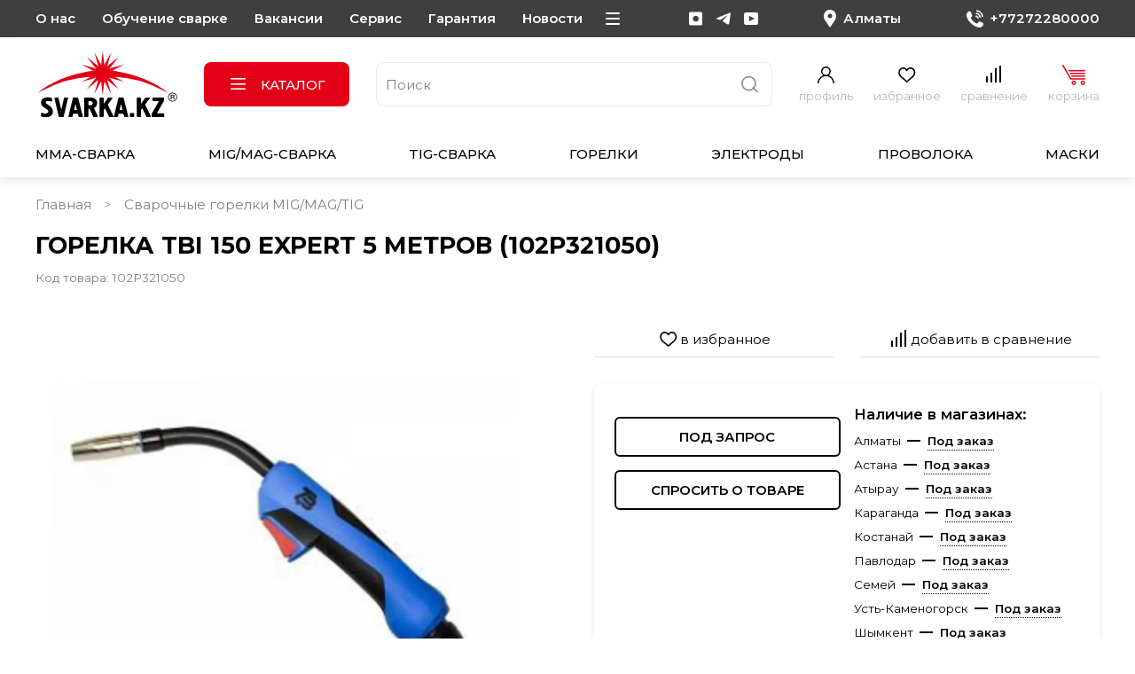

--- FILE ---
content_type: text/html; charset=utf-8
request_url: https://www.svarka.kz/collection/svarochnye-gorelki-migmagtig/product/gorelka-tbi-150-expert-5-metrov-102p321050
body_size: 88069
content:
<!DOCTYPE html>
<html
  style="
    --color-btn-bg:#E30016;
--color-btn-bg-is-dark:true;
--bg:#FFFFFF;
--bg-is-dark:false;

--color-text: var(--color-text-dark);
--color-text-minor-shade: var(--color-text-dark-minor-shade);
--color-text-major-shade: var(--color-text-dark-major-shade);
--color-text-half-shade: var(--color-text-dark-half-shade);

--color-notice-warning-is-dark:false;
--color-notice-success-is-dark:false;
--color-notice-error-is-dark:false;
--color-notice-info-is-dark:false;
--color-form-controls-bg:var(--bg);
--color-form-controls-bg-disabled:var(--bg-minor-shade);
--color-form-controls-border-color:var(--bg-half-shade);
--color-form-controls-color:var(--color-text);
--is-editor:false;


  "
  >
  <head><link media='print' onload='this.media="all"' rel='stylesheet' type='text/css' href='/served_assets/public/jquery.modal-0c2631717f4ce8fa97b5d04757d294c2bf695df1d558678306d782f4bf7b4773.css'><meta data-config="{&quot;product_id&quot;:118961849}" name="page-config" content="" /><meta data-config="{&quot;money_with_currency_format&quot;:{&quot;delimiter&quot;:&quot; &quot;,&quot;separator&quot;:&quot;.&quot;,&quot;format&quot;:&quot;%n %u&quot;,&quot;unit&quot;:&quot;тг&quot;,&quot;show_price_without_cents&quot;:1},&quot;currency_code&quot;:&quot;KZT&quot;,&quot;currency_iso_code&quot;:&quot;KZT&quot;,&quot;default_currency&quot;:{&quot;title&quot;:&quot;Казахстанский тенге&quot;,&quot;code&quot;:&quot;KZT&quot;,&quot;rate&quot;:&quot;0.153731&quot;,&quot;format_string&quot;:&quot;%n %u&quot;,&quot;unit&quot;:&quot;тг&quot;,&quot;price_separator&quot;:&quot;&quot;,&quot;is_default&quot;:true,&quot;price_delimiter&quot;:&quot;&quot;,&quot;show_price_with_delimiter&quot;:true,&quot;show_price_without_cents&quot;:true},&quot;facebook&quot;:{&quot;pixelActive&quot;:true,&quot;currency_code&quot;:&quot;KZT&quot;,&quot;use_variants&quot;:null},&quot;vk&quot;:{&quot;pixel_active&quot;:null,&quot;price_list_id&quot;:null},&quot;new_ya_metrika&quot;:true,&quot;ecommerce_data_container&quot;:&quot;dataLayer&quot;,&quot;common_js_version&quot;:null,&quot;vue_ui_version&quot;:null,&quot;feedback_captcha_enabled&quot;:&quot;1&quot;,&quot;account_id&quot;:364018,&quot;hide_items_out_of_stock&quot;:false,&quot;forbid_order_over_existing&quot;:false,&quot;minimum_items_price&quot;:null,&quot;enable_comparison&quot;:true,&quot;locale&quot;:&quot;ru&quot;,&quot;client_group&quot;:null,&quot;consent_to_personal_data&quot;:{&quot;active&quot;:true,&quot;obligatory&quot;:true,&quot;description&quot;:&quot;&quot;},&quot;recaptcha_key&quot;:&quot;6LfXhUEmAAAAAOGNQm5_a2Ach-HWlFKD3Sq7vfFj&quot;,&quot;recaptcha_key_v3&quot;:&quot;6LcZi0EmAAAAAPNov8uGBKSHCvBArp9oO15qAhXa&quot;,&quot;yandex_captcha_key&quot;:&quot;ysc1_ec1ApqrRlTZTXotpTnO8PmXe2ISPHxsd9MO3y0rye822b9d2&quot;,&quot;checkout_float_order_content_block&quot;:true,&quot;available_products_characteristics_ids&quot;:null,&quot;sber_id_app_id&quot;:&quot;5b5a3c11-72e5-4871-8649-4cdbab3ba9a4&quot;,&quot;theme_generation&quot;:4,&quot;quick_checkout_captcha_enabled&quot;:true,&quot;max_order_lines_count&quot;:500,&quot;sber_bnpl_min_amount&quot;:1000,&quot;sber_bnpl_max_amount&quot;:150000,&quot;counter_settings&quot;:{&quot;data_layer_name&quot;:&quot;dataLayer&quot;,&quot;new_counters_setup&quot;:true,&quot;add_to_cart_event&quot;:true,&quot;remove_from_cart_event&quot;:true,&quot;add_to_wishlist_event&quot;:true,&quot;purchase_event&quot;:true},&quot;site_setting&quot;:{&quot;show_cart_button&quot;:true,&quot;show_service_button&quot;:false,&quot;show_marketplace_button&quot;:true,&quot;show_quick_checkout_button&quot;:true},&quot;warehouses&quot;:[{&quot;id&quot;:2732,&quot;title&quot;:&quot;Основной склад&quot;,&quot;array_index&quot;:0},{&quot;id&quot;:2735,&quot;title&quot;:&quot;Склад Астана&quot;,&quot;array_index&quot;:3},{&quot;id&quot;:2733,&quot;title&quot;:&quot;Склад Атырау&quot;,&quot;array_index&quot;:1},{&quot;id&quot;:2734,&quot;title&quot;:&quot;Склад Караганда&quot;,&quot;array_index&quot;:2},{&quot;id&quot;:4101735,&quot;title&quot;:&quot;Склад Костанай&quot;,&quot;array_index&quot;:8},{&quot;id&quot;:2736,&quot;title&quot;:&quot;Склад Павлодар&quot;,&quot;array_index&quot;:4},{&quot;id&quot;:2737,&quot;title&quot;:&quot;Склад Семей&quot;,&quot;array_index&quot;:5},{&quot;id&quot;:2738,&quot;title&quot;:&quot;Склад Усть-Каменогорск&quot;,&quot;array_index&quot;:6},{&quot;id&quot;:2739,&quot;title&quot;:&quot;Склад Шымкент&quot;,&quot;array_index&quot;:7}],&quot;captcha_type&quot;:&quot;google&quot;,&quot;human_readable_urls&quot;:false}" name="shop-config" content="" /><meta name='js-evnvironment' content='production' /><meta name='default-locale' content='ru' /><meta name='insales-redefined-api-methods' content="[]" /><script type="text/javascript" src="https://static.insales-cdn.com/assets/static-versioned/v3.72/static/libs/lodash/4.17.21/lodash.min.js"></script><script>dataLayer= []; dataLayer.push({
        event: 'view_item',
        ecommerce: {
          items: [{"item_id":"118961849","item_name":"Горелка TBi 150 Expert 5 метров (102P321050)","item_category":"svarka.kz — сварочное оборудование и материалы/Сварочные горелки MIG/MAG/TIG","price":72570}]
         }
      });</script>
<!--InsalesCounter -->
<script type="text/javascript">
(function() {
  if (typeof window.__insalesCounterId !== 'undefined') {
    return;
  }

  try {
    Object.defineProperty(window, '__insalesCounterId', {
      value: 364018,
      writable: true,
      configurable: true
    });
  } catch (e) {
    console.error('InsalesCounter: Failed to define property, using fallback:', e);
    window.__insalesCounterId = 364018;
  }

  if (typeof window.__insalesCounterId === 'undefined') {
    console.error('InsalesCounter: Failed to set counter ID');
    return;
  }

  let script = document.createElement('script');
  script.async = true;
  script.src = '/javascripts/insales_counter.js?7';
  let firstScript = document.getElementsByTagName('script')[0];
  firstScript.parentNode.insertBefore(script, firstScript);
})();
</script>
<!-- /InsalesCounter -->

    <!-- meta -->
<meta charset="UTF-8" /><title>Горелка TBi 150 Expert 5 метров (102P321050) - купить по выгодной цене | svarka.kz | Сварочное оборудование и материалы</title><meta name="description" content="Предлагаем купить Горелка TBi 150 Expert 5 метров (102P321050).
Цена - 72 570 тг. Быстрая доставка.
Смотрите все товары в разделе «Сварочные горелки MIG/MAG/TIG»
">
<meta data-config="{&quot;static-versioned&quot;: &quot;1.38&quot;}" name="theme-meta-data" content="">
<meta name="robots" content="index,follow" />
<meta http-equiv="X-UA-Compatible" content="IE=edge,chrome=1" />
<meta name="viewport" content="width=device-width, initial-scale=1.0" />
<meta name="SKYPE_TOOLBAR" content="SKYPE_TOOLBAR_PARSER_COMPATIBLE" />
<meta name="format-detection" content="telephone=no">

<!-- canonical url--><link rel="canonical" href="https://www.svarka.kz/collection/svarochnye-gorelki-migmagtig/product/gorelka-tbi-150-expert-5-metrov-102p321050"/>


<!-- rss feed-->
    <meta property="og:title" content="Горелка TBi 150 Expert 5 метров (102P321050)">
    <meta property="og:type" content="website">
    <meta property="og:url" content="https://www.svarka.kz/collection/svarochnye-gorelki-migmagtig/product/gorelka-tbi-150-expert-5-metrov-102p321050">

    
      <meta property="og:image" content="https://static.insales-cdn.com/images/products/1/6630/183785958/d4e65aaa034c63457e90ac77655b1265.png">
    




<!-- icons-->
<link rel="icon" type="image/png" sizes="16x16" href="https://static.insales-cdn.com/assets/1/2766/6531790/1768817257/favicon.png" /><style media="screen">
  @supports (content-visibility: hidden) {
    body:not(.settings_loaded) {
      content-visibility: hidden;
    }
  }
  @supports not (content-visibility: hidden) {
    body:not(.settings_loaded) {
      visibility: hidden;
    }
  }
</style>

  <meta name='product-id' content='118961849' />
</head>
  <body data-multi-lang="false" data-theme-template="product" data-sidebar-type="normal" data-sidebar-position="left">
    <div class="preloader">
      <div class="lds-ellipsis"><div></div><div></div><div></div><div></div></div>
    </div>
    <noscript>
<div class="njs-alert-overlay">
  <div class="njs-alert-wrapper">
    <div class="njs-alert">
      <p></p>
    </div>
  </div>
</div>
</noscript>

    <div class="page_layout page_layout-clear ">
      <header>
      
        <div
  class="layout widget-type_hnav"
  style="--bg:#3F3F3F; --bg-is-dark:true; --bg-minor-shade:#535353; --bg-minor-shade-is-dark:true; --bg-major-shade:#666666; --bg-major-shade-is-dark:true; --bg-half-shade:#9f9f9f; --bg-half-shade-is-dark:true; --color-accent-text:#FFFFFF; --color-accent-text-is-light:true; --color-accent-text-minor-shade:#f7f7f7; --color-accent-text-minor-shade-is-light:true; --color-accent-text-major-shade:#ededed; --color-accent-text-major-shade-is-light:true; --color-accent-text-half-shade:#808080; --color-accent-text-half-shade-is-dark:true; --layout-wide-bg:true; --layout-pt:10px; --layout-pb:10px; --layout-wide-content:false; --hide-desktop:false; --hide-mobile:false;"
  data-widget-drop-item-id="68279831"
  
  >
  <div class="layout__content">
    <ul class="menu" data-navigation><li data-navigation-item><a data-navigation-link="/page/o-kompanii-too-welding-company" href="/page/o-kompanii-too-welding-company" title="О нас">О нас</a></li><li data-navigation-item><a data-navigation-link="/page/obuchenie-svarke" href="/page/obuchenie-svarke" title="Обучение сварке">Обучение сварке</a></li><li data-navigation-item><a data-navigation-link="/page/vakansii" href="/page/vakansii" title="Вакансии">Вакансии</a></li><li data-navigation-item><a data-navigation-link="/page/service" href="/page/service" title="Сервис">Сервис</a></li><li data-navigation-item><a data-navigation-link="/page/garantiya-i-vozvrat" href="/page/garantiya-i-vozvrat" title="Гарантия">Гарантия</a></li><li data-navigation-item><a data-navigation-link="/blogs/novosti" href="/blogs/novosti" title="Новости">Новости</a></li><li data-navigation-item><a data-navigation-link="/page/contacts" href="/page/contacts" title="Контакты">Контакты</a></li><li data-navigation-item><a data-navigation-link="/page/delivery" href="/page/delivery" title="Доставка">Доставка</a></li><li data-navigation-item><a data-navigation-link="/page/oplata" href="/page/oplata" title="Оплата">Оплата</a></li></ul>
<ul class="social">

<li><a href="https://www.instagram.com/svarkakz.official/" title="Instagram" target="_blank">
<svg width="16px" height="16px" viewBox="0 0 16 16" version="1.1" xmlns="http://www.w3.org/2000/svg" xmlns:xlink="http://www.w3.org/1999/xlink">
    <g stroke="none" stroke-width="1" fill="none" fill-rule="evenodd">
        <g transform="translate(-1328.000000, -18.000000)" fill="currentColor">
            <g transform="translate(1328.000000, 18.457770)">
                <path d="M7.69922,4.33788 C5.88281,4.33788 4.4043,5.81444 4.4043,7.63085 C4.4043,9.44726 5.88282,10.92773 7.69922,10.92773 C9.51563,10.92773 10.99414,9.44726 10.99414,7.63086 C10.99414,5.81445 9.51562,4.33789 7.69922,4.33789 C7.69922,4.33789 7.69922,4.33788 7.69922,4.33788 Z M13.13184,15.08398 C13.13184,15.08398 1.94727,15.08398 1.94727,15.08398 C0.87305,15.08398 0,14.20898 0,13.13476 C0,13.13476 0,1.95117 0,1.95117 C0,0.87695 0.87305,0 1.94727,0 C1.94727,0 13.13184,0 13.13184,0 C14.20508,0 15.07911,0.87695 15.07911,1.95117 C15.07911,1.95117 15.07911,13.13476 15.07911,13.13476 C15.07911,14.20898 14.20509,15.08398 13.13184,15.08398 Z" id="inst"></path>
            </g>
        </g>
    </g>
</svg>
  </a>
  </li>


<li><a href="https://t.me/svarka_kaz" title="Telegram" target="_blank">
<svg width="1414px" height="1169px" viewBox="0 0 1414 1169" version="1.1" xmlns="http://www.w3.org/2000/svg" xmlns:xlink="http://www.w3.org/1999/xlink">
    <g id="Page-1" stroke="none" stroke-width="1" fill="none" fill-rule="evenodd">
        <g id="telegram-1" transform="translate(-2775.000000, 0.290476)" fill="currentColor" fill-rule="nonzero">
            <path d="M2862.235,508.869524 C2862.235,508.869524 3487.235,252.369524 3703.995,162.049524 C3787.09,125.924524 4068.88,10.3145239 4068.88,10.3145239 C4068.88,10.3145239 4198.94,-40.2604761 4188.1,82.5695239 C4184.485,133.149524 4155.585,310.169524 4126.685,501.644524 C4083.33,772.599524 4036.365,1068.83952 4036.365,1068.83952 C4036.365,1068.83952 4029.14,1151.93452 3967.725,1166.38452 C3906.31,1180.83452 3805.15,1115.80952 3787.09,1101.35452 C3772.635,1090.51952 3516.135,927.944524 3422.205,848.464524 C3396.915,826.789524 3368.015,783.439524 3425.815,732.859524 C3555.875,613.639524 3711.22,465.519524 3805.15,371.589524 C3848.505,328.234524 3891.855,227.079524 3711.22,349.909524 C3454.72,526.934524 3201.83,693.119524 3201.83,693.119524 C3201.83,693.119524 3144.025,729.244524 3035.645,696.729524 C2927.26,664.219524 2800.815,620.864524 2800.815,620.864524 C2800.815,620.864524 2714.115,566.674524 2862.235,508.869524 L2862.235,508.869524 Z" id="Path"></path>
        </g>
    </g>
</svg>
  </a>
  </li>


<li><a href="https://www.youtube.com/@SVARKAKZ-kv6ir" title="YouTube" target="_blank">
<svg class="Icon Icon--youtube" role="presentation" viewBox="0 0 33 32">
      <path fill="currentColor" d="M0 25.693q0 1.997 1.318 3.395t3.209 1.398h24.259q1.891 0 3.209-1.398t1.318-3.395V6.387q0-1.997-1.331-3.435t-3.195-1.438H4.528q-1.864 0-3.195 1.438T.002 6.387v19.306zm12.116-3.488V9.876q0-.186.107-.293.08-.027.133-.027l.133.027 11.61 6.178q.107.107.107.266 0 .107-.107.213l-11.61 6.178q-.053.053-.107.053-.107 0-.16-.053-.107-.107-.107-.213z"></path>
    </svg>
  </a>
  </li>

  
  </ul>
<a class="city show-city" href="#city-popUp">
<svg width="14px" height="20px" viewBox="0 0 14 20" version="1.1" xmlns="http://www.w3.org/2000/svg" xmlns:xlink="http://www.w3.org/1999/xlink">
    <g stroke="none" stroke-width="1" fill="none" fill-rule="evenodd">
        <g transform="translate(-1544.000000, -16.000000)" fill="currentColor">
            <path d="M1551.06665,20.38409 C1549.65967,20.38562 1548.51929,21.52594 1548.51758,22.93316 C1548.51929,24.34033 1549.65967,25.48065 1551.0669,25.48217 C1552.47388,25.48046 1553.61378,24.34002 1553.61475,22.9331 C1553.61402,21.52722 1552.47583,20.3872 1551.06983,20.38415 C1551.06983,20.38415 1551.06665,20.38409 1551.06665,20.38409 Z M1551.00171,35.99609 L1551.00171,35.99609 C1547.2631,30.5961033 1545.3938,27.89611 1545.3938,27.89611 C1543.31348,24.85638 1543.58594,20.78741 1546.05274,18.05212 C1547.36231,16.73437 1549.14478,15.99536 1551.00269,16 C1552.86036,15.99524 1554.64307,16.73419 1555.95264,18.05218 C1558.41919,20.79315 1558.68799,24.86688 1556.60254,27.90814 C1556.60254,27.90814 1554.73584,30.6054267 1551.00244,36 L1551.00171,35.99609 Z"></path>
        </g>
    </g>
</svg>
<span class="js-geo"><span class="city-name">Алматы</span>

<select class="select-city">
            
            <option value="predstavitelstvo-v-gorode-almaty"
                    data-phone="+77272280000"
                    >Алматы</option>
            
            <option value="predstavitelstvo-v-gorode-astana"
                    data-phone="+7(7172)49-15-28"
                    >Астана</option>
            
            <option value="magazin-svarochnogo-oborudovaniya-v-atyrau"
                    data-phone="+7 (7122) 75-45-75"
                    >Атырау</option>
            
            <option value="predstavitelstvo-v-gorode-karaganda"
                    data-phone="+7 (7212) 50-40-24"
                    >Караганда</option>
            
            <option value="predstavitelstvo-v-gorode-kostanae"
                    data-phone="+7(777) 972-12-72"
                    >Костанай</option>
            
            <option value="predstavitelstvo-v-gorode-pavlodar"
                    data-phone="+7 (7182) 66-28-45"
                    >Павлодар</option>
            
            <option value="predstavitelstvo-v-gorode-semey"
                    data-phone="+7 (7222) 63-71-35"
                    >Семей</option>
            
            <option value="predstavitelstvo-v-ust-kamenogorske"
                    data-phone="+7 (7232) 29-35-39"
                    >Усть-Каменогорск</option>
            
            <option value="shymkent"
                    data-phone="+7 (7252) 39-10-10"
                    >Шымкент</option>
            
            </select></span>
</a>



<a data-id="10224075" class="phone city-item active" href="tel:+77272280000" class="phone">
<svg width="19px" height="20px" viewBox="0 0 19 20" version="1.1" xmlns="http://www.w3.org/2000/svg" xmlns:xlink="http://www.w3.org/1999/xlink">
    <g stroke="none" stroke-width="1" fill="none" fill-rule="evenodd">
        <g transform="translate(-1689.000000, -15.000000)" fill="currentColor">
            <g transform="translate(1689.000090, 16.000030)">
                <path d="M18.6605727,16.555504 C18.2736457,17.6810127 16.7377079,18.6160029 15.5123275,18.8898794 C14.6742941,19.0737371 13.5793928,19.2204313 9.89397189,17.6455593 C5.17988911,15.6326049 2.14392307,10.6945282 1.90724494,10.3739873 C1.68066673,10.0534263 0.00214998303,7.7594749 0.00214998303,5.38633581 C-0.0397096865,3.86340879 0.558275593,2.39611715 1.64228703,1.36203733 C2.09456346,0.953607897 2.68210883,0.741127386 3.28244409,0.768860063 C3.48115252,0.768860063 3.65926111,0.779271068 3.82001984,0.787611873 C4.29132612,0.808463886 4.52800425,0.837216662 4.8385918,1.60423071 C5.22551875,2.5654935 6.1681813,4.93906263 6.28045042,5.18208609 C6.44157915,5.45164211 6.46698894,5.78480428 6.34869988,6.07707249 C6.21682092,6.35750956 6.0413623,6.6137943 5.82932398,6.83575573 C5.59263585,7.11671285 5.36806762,7.33180362 5.13140949,7.63362275 C4.9149312,7.8962181 4.67016313,8.17552506 4.94279098,8.66282211 C5.64774541,9.89976151 6.52460849,11.02331 7.54540043,11.997644 C8.64220177,13.0322239 9.9184917,13.8436122 11.3071307,14.3891449 C11.6847978,14.5739427 12.1336342,14.5009757 12.4379918,14.2053071 C12.8846783,13.6582743 13.302605,13.0869292 13.6900219,12.4937019 C13.9271,12.0862726 14.4248461,11.9307176 14.8410928,12.1339572 C15.2740594,12.2890122 17.5660513,13.4566449 18.0373676,13.6984382 C18.5086939,13.9401916 18.8193014,14.0581529 18.9335805,14.2628527 C19.0478796,14.4675425 19.0474896,15.4271051 18.6605527,16.555524 C18.6605527,16.555524 18.6605727,16.555504 18.6605727,16.555504 Z" id="Path-4954"></path>
                <path d="M11.4437108,0.71655207 C14.805805,0.720260838 17.5304527,3.44487613 17.5341715,6.80700974 C17.5341715,7.00487404 17.6945478,7.16527078 17.8924215,7.16527078 C18.0902952,7.16527078 18.2506715,7.00487404 18.2506715,6.80700974 C18.2465829,3.04932747 15.2014026,0.00412862909 11.4437508,0 C11.245877,0 11.0854707,0.16042673 11.0854707,0.35829103 C11.0854707,0.556145333 11.245877,0.71655207 11.4437508,0.71655207 C11.4437508,0.71655207 11.4437108,0.71655207 11.4437108,0.71655207 Z" id="Path-4955" stroke="currentColor"></path>
                <path d="M11.0100274,3.74446662 C13.1850113,3.74701526 14.9475564,5.50955731 14.950115,7.68455987 C14.950115,7.8823746 15.110489,8.04274926 15.3083229,8.04274926 C15.5060969,8.04274926 15.6664709,7.8823846 15.6664709,7.68455987 C15.6635425,5.11407777 13.5804893,3.03102628 11.0100274,3.02808784 C10.8121935,3.02808784 10.6518495,3.1884525 10.6518495,3.38627723 C10.6518495,3.58409196 10.8121935,3.74446662 11.0100274,3.74446662 Z" id="Path-4956" stroke="currentColor"></path>
                <path d="M10.7698907,6.7030646 C11.7614956,6.70423339 12.5650688,7.5049639 12.5662316,8.49311027 C12.5662316,8.69082545 12.7270866,8.85110941 12.9255139,8.85110941 C13.123881,8.85110941 13.2847359,8.69082545 13.2847359,8.49313025 C13.283142,7.10969337 12.1581596,5.98861471 10.7698907,5.98704634 C10.5714635,5.98704634 10.4106386,6.14734029 10.4106386,6.34505547 C10.4106386,6.54277065 10.5714635,6.7030646 10.7698907,6.7030646 Z" id="Path-4957" stroke="currentColor"></path>
            </g>
        </g>
    </g>
  </svg><span>+77272280000</span></a>



<a data-id="10224123" class="phone city-item" href="tel:+77272280000" class="phone">
<svg width="19px" height="20px" viewBox="0 0 19 20" version="1.1" xmlns="http://www.w3.org/2000/svg" xmlns:xlink="http://www.w3.org/1999/xlink">
    <g stroke="none" stroke-width="1" fill="none" fill-rule="evenodd">
        <g transform="translate(-1689.000000, -15.000000)" fill="currentColor">
            <g transform="translate(1689.000090, 16.000030)">
                <path d="M18.6605727,16.555504 C18.2736457,17.6810127 16.7377079,18.6160029 15.5123275,18.8898794 C14.6742941,19.0737371 13.5793928,19.2204313 9.89397189,17.6455593 C5.17988911,15.6326049 2.14392307,10.6945282 1.90724494,10.3739873 C1.68066673,10.0534263 0.00214998303,7.7594749 0.00214998303,5.38633581 C-0.0397096865,3.86340879 0.558275593,2.39611715 1.64228703,1.36203733 C2.09456346,0.953607897 2.68210883,0.741127386 3.28244409,0.768860063 C3.48115252,0.768860063 3.65926111,0.779271068 3.82001984,0.787611873 C4.29132612,0.808463886 4.52800425,0.837216662 4.8385918,1.60423071 C5.22551875,2.5654935 6.1681813,4.93906263 6.28045042,5.18208609 C6.44157915,5.45164211 6.46698894,5.78480428 6.34869988,6.07707249 C6.21682092,6.35750956 6.0413623,6.6137943 5.82932398,6.83575573 C5.59263585,7.11671285 5.36806762,7.33180362 5.13140949,7.63362275 C4.9149312,7.8962181 4.67016313,8.17552506 4.94279098,8.66282211 C5.64774541,9.89976151 6.52460849,11.02331 7.54540043,11.997644 C8.64220177,13.0322239 9.9184917,13.8436122 11.3071307,14.3891449 C11.6847978,14.5739427 12.1336342,14.5009757 12.4379918,14.2053071 C12.8846783,13.6582743 13.302605,13.0869292 13.6900219,12.4937019 C13.9271,12.0862726 14.4248461,11.9307176 14.8410928,12.1339572 C15.2740594,12.2890122 17.5660513,13.4566449 18.0373676,13.6984382 C18.5086939,13.9401916 18.8193014,14.0581529 18.9335805,14.2628527 C19.0478796,14.4675425 19.0474896,15.4271051 18.6605527,16.555524 C18.6605527,16.555524 18.6605727,16.555504 18.6605727,16.555504 Z" id="Path-4954"></path>
                <path d="M11.4437108,0.71655207 C14.805805,0.720260838 17.5304527,3.44487613 17.5341715,6.80700974 C17.5341715,7.00487404 17.6945478,7.16527078 17.8924215,7.16527078 C18.0902952,7.16527078 18.2506715,7.00487404 18.2506715,6.80700974 C18.2465829,3.04932747 15.2014026,0.00412862909 11.4437508,0 C11.245877,0 11.0854707,0.16042673 11.0854707,0.35829103 C11.0854707,0.556145333 11.245877,0.71655207 11.4437508,0.71655207 C11.4437508,0.71655207 11.4437108,0.71655207 11.4437108,0.71655207 Z" id="Path-4955" stroke="currentColor"></path>
                <path d="M11.0100274,3.74446662 C13.1850113,3.74701526 14.9475564,5.50955731 14.950115,7.68455987 C14.950115,7.8823746 15.110489,8.04274926 15.3083229,8.04274926 C15.5060969,8.04274926 15.6664709,7.8823846 15.6664709,7.68455987 C15.6635425,5.11407777 13.5804893,3.03102628 11.0100274,3.02808784 C10.8121935,3.02808784 10.6518495,3.1884525 10.6518495,3.38627723 C10.6518495,3.58409196 10.8121935,3.74446662 11.0100274,3.74446662 Z" id="Path-4956" stroke="currentColor"></path>
                <path d="M10.7698907,6.7030646 C11.7614956,6.70423339 12.5650688,7.5049639 12.5662316,8.49311027 C12.5662316,8.69082545 12.7270866,8.85110941 12.9255139,8.85110941 C13.123881,8.85110941 13.2847359,8.69082545 13.2847359,8.49313025 C13.283142,7.10969337 12.1581596,5.98861471 10.7698907,5.98704634 C10.5714635,5.98704634 10.4106386,6.14734029 10.4106386,6.34505547 C10.4106386,6.54277065 10.5714635,6.7030646 10.7698907,6.7030646 Z" id="Path-4957" stroke="currentColor"></path>
            </g>
        </g>
    </g>
  </svg><span>+7(7172)49-15-28</span></a>



<a data-id="10224171" class="phone city-item" href="tel:+77272280000" class="phone">
<svg width="19px" height="20px" viewBox="0 0 19 20" version="1.1" xmlns="http://www.w3.org/2000/svg" xmlns:xlink="http://www.w3.org/1999/xlink">
    <g stroke="none" stroke-width="1" fill="none" fill-rule="evenodd">
        <g transform="translate(-1689.000000, -15.000000)" fill="currentColor">
            <g transform="translate(1689.000090, 16.000030)">
                <path d="M18.6605727,16.555504 C18.2736457,17.6810127 16.7377079,18.6160029 15.5123275,18.8898794 C14.6742941,19.0737371 13.5793928,19.2204313 9.89397189,17.6455593 C5.17988911,15.6326049 2.14392307,10.6945282 1.90724494,10.3739873 C1.68066673,10.0534263 0.00214998303,7.7594749 0.00214998303,5.38633581 C-0.0397096865,3.86340879 0.558275593,2.39611715 1.64228703,1.36203733 C2.09456346,0.953607897 2.68210883,0.741127386 3.28244409,0.768860063 C3.48115252,0.768860063 3.65926111,0.779271068 3.82001984,0.787611873 C4.29132612,0.808463886 4.52800425,0.837216662 4.8385918,1.60423071 C5.22551875,2.5654935 6.1681813,4.93906263 6.28045042,5.18208609 C6.44157915,5.45164211 6.46698894,5.78480428 6.34869988,6.07707249 C6.21682092,6.35750956 6.0413623,6.6137943 5.82932398,6.83575573 C5.59263585,7.11671285 5.36806762,7.33180362 5.13140949,7.63362275 C4.9149312,7.8962181 4.67016313,8.17552506 4.94279098,8.66282211 C5.64774541,9.89976151 6.52460849,11.02331 7.54540043,11.997644 C8.64220177,13.0322239 9.9184917,13.8436122 11.3071307,14.3891449 C11.6847978,14.5739427 12.1336342,14.5009757 12.4379918,14.2053071 C12.8846783,13.6582743 13.302605,13.0869292 13.6900219,12.4937019 C13.9271,12.0862726 14.4248461,11.9307176 14.8410928,12.1339572 C15.2740594,12.2890122 17.5660513,13.4566449 18.0373676,13.6984382 C18.5086939,13.9401916 18.8193014,14.0581529 18.9335805,14.2628527 C19.0478796,14.4675425 19.0474896,15.4271051 18.6605527,16.555524 C18.6605527,16.555524 18.6605727,16.555504 18.6605727,16.555504 Z" id="Path-4954"></path>
                <path d="M11.4437108,0.71655207 C14.805805,0.720260838 17.5304527,3.44487613 17.5341715,6.80700974 C17.5341715,7.00487404 17.6945478,7.16527078 17.8924215,7.16527078 C18.0902952,7.16527078 18.2506715,7.00487404 18.2506715,6.80700974 C18.2465829,3.04932747 15.2014026,0.00412862909 11.4437508,0 C11.245877,0 11.0854707,0.16042673 11.0854707,0.35829103 C11.0854707,0.556145333 11.245877,0.71655207 11.4437508,0.71655207 C11.4437508,0.71655207 11.4437108,0.71655207 11.4437108,0.71655207 Z" id="Path-4955" stroke="currentColor"></path>
                <path d="M11.0100274,3.74446662 C13.1850113,3.74701526 14.9475564,5.50955731 14.950115,7.68455987 C14.950115,7.8823746 15.110489,8.04274926 15.3083229,8.04274926 C15.5060969,8.04274926 15.6664709,7.8823846 15.6664709,7.68455987 C15.6635425,5.11407777 13.5804893,3.03102628 11.0100274,3.02808784 C10.8121935,3.02808784 10.6518495,3.1884525 10.6518495,3.38627723 C10.6518495,3.58409196 10.8121935,3.74446662 11.0100274,3.74446662 Z" id="Path-4956" stroke="currentColor"></path>
                <path d="M10.7698907,6.7030646 C11.7614956,6.70423339 12.5650688,7.5049639 12.5662316,8.49311027 C12.5662316,8.69082545 12.7270866,8.85110941 12.9255139,8.85110941 C13.123881,8.85110941 13.2847359,8.69082545 13.2847359,8.49313025 C13.283142,7.10969337 12.1581596,5.98861471 10.7698907,5.98704634 C10.5714635,5.98704634 10.4106386,6.14734029 10.4106386,6.34505547 C10.4106386,6.54277065 10.5714635,6.7030646 10.7698907,6.7030646 Z" id="Path-4957" stroke="currentColor"></path>
            </g>
        </g>
    </g>
  </svg><span>+7 (7122) 75-45-75</span></a>



<a data-id="10224193" class="phone city-item" href="tel:+77272280000" class="phone">
<svg width="19px" height="20px" viewBox="0 0 19 20" version="1.1" xmlns="http://www.w3.org/2000/svg" xmlns:xlink="http://www.w3.org/1999/xlink">
    <g stroke="none" stroke-width="1" fill="none" fill-rule="evenodd">
        <g transform="translate(-1689.000000, -15.000000)" fill="currentColor">
            <g transform="translate(1689.000090, 16.000030)">
                <path d="M18.6605727,16.555504 C18.2736457,17.6810127 16.7377079,18.6160029 15.5123275,18.8898794 C14.6742941,19.0737371 13.5793928,19.2204313 9.89397189,17.6455593 C5.17988911,15.6326049 2.14392307,10.6945282 1.90724494,10.3739873 C1.68066673,10.0534263 0.00214998303,7.7594749 0.00214998303,5.38633581 C-0.0397096865,3.86340879 0.558275593,2.39611715 1.64228703,1.36203733 C2.09456346,0.953607897 2.68210883,0.741127386 3.28244409,0.768860063 C3.48115252,0.768860063 3.65926111,0.779271068 3.82001984,0.787611873 C4.29132612,0.808463886 4.52800425,0.837216662 4.8385918,1.60423071 C5.22551875,2.5654935 6.1681813,4.93906263 6.28045042,5.18208609 C6.44157915,5.45164211 6.46698894,5.78480428 6.34869988,6.07707249 C6.21682092,6.35750956 6.0413623,6.6137943 5.82932398,6.83575573 C5.59263585,7.11671285 5.36806762,7.33180362 5.13140949,7.63362275 C4.9149312,7.8962181 4.67016313,8.17552506 4.94279098,8.66282211 C5.64774541,9.89976151 6.52460849,11.02331 7.54540043,11.997644 C8.64220177,13.0322239 9.9184917,13.8436122 11.3071307,14.3891449 C11.6847978,14.5739427 12.1336342,14.5009757 12.4379918,14.2053071 C12.8846783,13.6582743 13.302605,13.0869292 13.6900219,12.4937019 C13.9271,12.0862726 14.4248461,11.9307176 14.8410928,12.1339572 C15.2740594,12.2890122 17.5660513,13.4566449 18.0373676,13.6984382 C18.5086939,13.9401916 18.8193014,14.0581529 18.9335805,14.2628527 C19.0478796,14.4675425 19.0474896,15.4271051 18.6605527,16.555524 C18.6605527,16.555524 18.6605727,16.555504 18.6605727,16.555504 Z" id="Path-4954"></path>
                <path d="M11.4437108,0.71655207 C14.805805,0.720260838 17.5304527,3.44487613 17.5341715,6.80700974 C17.5341715,7.00487404 17.6945478,7.16527078 17.8924215,7.16527078 C18.0902952,7.16527078 18.2506715,7.00487404 18.2506715,6.80700974 C18.2465829,3.04932747 15.2014026,0.00412862909 11.4437508,0 C11.245877,0 11.0854707,0.16042673 11.0854707,0.35829103 C11.0854707,0.556145333 11.245877,0.71655207 11.4437508,0.71655207 C11.4437508,0.71655207 11.4437108,0.71655207 11.4437108,0.71655207 Z" id="Path-4955" stroke="currentColor"></path>
                <path d="M11.0100274,3.74446662 C13.1850113,3.74701526 14.9475564,5.50955731 14.950115,7.68455987 C14.950115,7.8823746 15.110489,8.04274926 15.3083229,8.04274926 C15.5060969,8.04274926 15.6664709,7.8823846 15.6664709,7.68455987 C15.6635425,5.11407777 13.5804893,3.03102628 11.0100274,3.02808784 C10.8121935,3.02808784 10.6518495,3.1884525 10.6518495,3.38627723 C10.6518495,3.58409196 10.8121935,3.74446662 11.0100274,3.74446662 Z" id="Path-4956" stroke="currentColor"></path>
                <path d="M10.7698907,6.7030646 C11.7614956,6.70423339 12.5650688,7.5049639 12.5662316,8.49311027 C12.5662316,8.69082545 12.7270866,8.85110941 12.9255139,8.85110941 C13.123881,8.85110941 13.2847359,8.69082545 13.2847359,8.49313025 C13.283142,7.10969337 12.1581596,5.98861471 10.7698907,5.98704634 C10.5714635,5.98704634 10.4106386,6.14734029 10.4106386,6.34505547 C10.4106386,6.54277065 10.5714635,6.7030646 10.7698907,6.7030646 Z" id="Path-4957" stroke="currentColor"></path>
            </g>
        </g>
    </g>
  </svg><span>+7 (7212) 50-40-24</span></a>



<a data-id="27336361" class="phone city-item" href="tel:+77272280000" class="phone">
<svg width="19px" height="20px" viewBox="0 0 19 20" version="1.1" xmlns="http://www.w3.org/2000/svg" xmlns:xlink="http://www.w3.org/1999/xlink">
    <g stroke="none" stroke-width="1" fill="none" fill-rule="evenodd">
        <g transform="translate(-1689.000000, -15.000000)" fill="currentColor">
            <g transform="translate(1689.000090, 16.000030)">
                <path d="M18.6605727,16.555504 C18.2736457,17.6810127 16.7377079,18.6160029 15.5123275,18.8898794 C14.6742941,19.0737371 13.5793928,19.2204313 9.89397189,17.6455593 C5.17988911,15.6326049 2.14392307,10.6945282 1.90724494,10.3739873 C1.68066673,10.0534263 0.00214998303,7.7594749 0.00214998303,5.38633581 C-0.0397096865,3.86340879 0.558275593,2.39611715 1.64228703,1.36203733 C2.09456346,0.953607897 2.68210883,0.741127386 3.28244409,0.768860063 C3.48115252,0.768860063 3.65926111,0.779271068 3.82001984,0.787611873 C4.29132612,0.808463886 4.52800425,0.837216662 4.8385918,1.60423071 C5.22551875,2.5654935 6.1681813,4.93906263 6.28045042,5.18208609 C6.44157915,5.45164211 6.46698894,5.78480428 6.34869988,6.07707249 C6.21682092,6.35750956 6.0413623,6.6137943 5.82932398,6.83575573 C5.59263585,7.11671285 5.36806762,7.33180362 5.13140949,7.63362275 C4.9149312,7.8962181 4.67016313,8.17552506 4.94279098,8.66282211 C5.64774541,9.89976151 6.52460849,11.02331 7.54540043,11.997644 C8.64220177,13.0322239 9.9184917,13.8436122 11.3071307,14.3891449 C11.6847978,14.5739427 12.1336342,14.5009757 12.4379918,14.2053071 C12.8846783,13.6582743 13.302605,13.0869292 13.6900219,12.4937019 C13.9271,12.0862726 14.4248461,11.9307176 14.8410928,12.1339572 C15.2740594,12.2890122 17.5660513,13.4566449 18.0373676,13.6984382 C18.5086939,13.9401916 18.8193014,14.0581529 18.9335805,14.2628527 C19.0478796,14.4675425 19.0474896,15.4271051 18.6605527,16.555524 C18.6605527,16.555524 18.6605727,16.555504 18.6605727,16.555504 Z" id="Path-4954"></path>
                <path d="M11.4437108,0.71655207 C14.805805,0.720260838 17.5304527,3.44487613 17.5341715,6.80700974 C17.5341715,7.00487404 17.6945478,7.16527078 17.8924215,7.16527078 C18.0902952,7.16527078 18.2506715,7.00487404 18.2506715,6.80700974 C18.2465829,3.04932747 15.2014026,0.00412862909 11.4437508,0 C11.245877,0 11.0854707,0.16042673 11.0854707,0.35829103 C11.0854707,0.556145333 11.245877,0.71655207 11.4437508,0.71655207 C11.4437508,0.71655207 11.4437108,0.71655207 11.4437108,0.71655207 Z" id="Path-4955" stroke="currentColor"></path>
                <path d="M11.0100274,3.74446662 C13.1850113,3.74701526 14.9475564,5.50955731 14.950115,7.68455987 C14.950115,7.8823746 15.110489,8.04274926 15.3083229,8.04274926 C15.5060969,8.04274926 15.6664709,7.8823846 15.6664709,7.68455987 C15.6635425,5.11407777 13.5804893,3.03102628 11.0100274,3.02808784 C10.8121935,3.02808784 10.6518495,3.1884525 10.6518495,3.38627723 C10.6518495,3.58409196 10.8121935,3.74446662 11.0100274,3.74446662 Z" id="Path-4956" stroke="currentColor"></path>
                <path d="M10.7698907,6.7030646 C11.7614956,6.70423339 12.5650688,7.5049639 12.5662316,8.49311027 C12.5662316,8.69082545 12.7270866,8.85110941 12.9255139,8.85110941 C13.123881,8.85110941 13.2847359,8.69082545 13.2847359,8.49313025 C13.283142,7.10969337 12.1581596,5.98861471 10.7698907,5.98704634 C10.5714635,5.98704634 10.4106386,6.14734029 10.4106386,6.34505547 C10.4106386,6.54277065 10.5714635,6.7030646 10.7698907,6.7030646 Z" id="Path-4957" stroke="currentColor"></path>
            </g>
        </g>
    </g>
  </svg><span>+7(777) 972-12-72</span></a>



<a data-id="10224200" class="phone city-item" href="tel:+77272280000" class="phone">
<svg width="19px" height="20px" viewBox="0 0 19 20" version="1.1" xmlns="http://www.w3.org/2000/svg" xmlns:xlink="http://www.w3.org/1999/xlink">
    <g stroke="none" stroke-width="1" fill="none" fill-rule="evenodd">
        <g transform="translate(-1689.000000, -15.000000)" fill="currentColor">
            <g transform="translate(1689.000090, 16.000030)">
                <path d="M18.6605727,16.555504 C18.2736457,17.6810127 16.7377079,18.6160029 15.5123275,18.8898794 C14.6742941,19.0737371 13.5793928,19.2204313 9.89397189,17.6455593 C5.17988911,15.6326049 2.14392307,10.6945282 1.90724494,10.3739873 C1.68066673,10.0534263 0.00214998303,7.7594749 0.00214998303,5.38633581 C-0.0397096865,3.86340879 0.558275593,2.39611715 1.64228703,1.36203733 C2.09456346,0.953607897 2.68210883,0.741127386 3.28244409,0.768860063 C3.48115252,0.768860063 3.65926111,0.779271068 3.82001984,0.787611873 C4.29132612,0.808463886 4.52800425,0.837216662 4.8385918,1.60423071 C5.22551875,2.5654935 6.1681813,4.93906263 6.28045042,5.18208609 C6.44157915,5.45164211 6.46698894,5.78480428 6.34869988,6.07707249 C6.21682092,6.35750956 6.0413623,6.6137943 5.82932398,6.83575573 C5.59263585,7.11671285 5.36806762,7.33180362 5.13140949,7.63362275 C4.9149312,7.8962181 4.67016313,8.17552506 4.94279098,8.66282211 C5.64774541,9.89976151 6.52460849,11.02331 7.54540043,11.997644 C8.64220177,13.0322239 9.9184917,13.8436122 11.3071307,14.3891449 C11.6847978,14.5739427 12.1336342,14.5009757 12.4379918,14.2053071 C12.8846783,13.6582743 13.302605,13.0869292 13.6900219,12.4937019 C13.9271,12.0862726 14.4248461,11.9307176 14.8410928,12.1339572 C15.2740594,12.2890122 17.5660513,13.4566449 18.0373676,13.6984382 C18.5086939,13.9401916 18.8193014,14.0581529 18.9335805,14.2628527 C19.0478796,14.4675425 19.0474896,15.4271051 18.6605527,16.555524 C18.6605527,16.555524 18.6605727,16.555504 18.6605727,16.555504 Z" id="Path-4954"></path>
                <path d="M11.4437108,0.71655207 C14.805805,0.720260838 17.5304527,3.44487613 17.5341715,6.80700974 C17.5341715,7.00487404 17.6945478,7.16527078 17.8924215,7.16527078 C18.0902952,7.16527078 18.2506715,7.00487404 18.2506715,6.80700974 C18.2465829,3.04932747 15.2014026,0.00412862909 11.4437508,0 C11.245877,0 11.0854707,0.16042673 11.0854707,0.35829103 C11.0854707,0.556145333 11.245877,0.71655207 11.4437508,0.71655207 C11.4437508,0.71655207 11.4437108,0.71655207 11.4437108,0.71655207 Z" id="Path-4955" stroke="currentColor"></path>
                <path d="M11.0100274,3.74446662 C13.1850113,3.74701526 14.9475564,5.50955731 14.950115,7.68455987 C14.950115,7.8823746 15.110489,8.04274926 15.3083229,8.04274926 C15.5060969,8.04274926 15.6664709,7.8823846 15.6664709,7.68455987 C15.6635425,5.11407777 13.5804893,3.03102628 11.0100274,3.02808784 C10.8121935,3.02808784 10.6518495,3.1884525 10.6518495,3.38627723 C10.6518495,3.58409196 10.8121935,3.74446662 11.0100274,3.74446662 Z" id="Path-4956" stroke="currentColor"></path>
                <path d="M10.7698907,6.7030646 C11.7614956,6.70423339 12.5650688,7.5049639 12.5662316,8.49311027 C12.5662316,8.69082545 12.7270866,8.85110941 12.9255139,8.85110941 C13.123881,8.85110941 13.2847359,8.69082545 13.2847359,8.49313025 C13.283142,7.10969337 12.1581596,5.98861471 10.7698907,5.98704634 C10.5714635,5.98704634 10.4106386,6.14734029 10.4106386,6.34505547 C10.4106386,6.54277065 10.5714635,6.7030646 10.7698907,6.7030646 Z" id="Path-4957" stroke="currentColor"></path>
            </g>
        </g>
    </g>
  </svg><span>+7 (7182) 66-28-45</span></a>



<a data-id="10224220" class="phone city-item" href="tel:+77272280000" class="phone">
<svg width="19px" height="20px" viewBox="0 0 19 20" version="1.1" xmlns="http://www.w3.org/2000/svg" xmlns:xlink="http://www.w3.org/1999/xlink">
    <g stroke="none" stroke-width="1" fill="none" fill-rule="evenodd">
        <g transform="translate(-1689.000000, -15.000000)" fill="currentColor">
            <g transform="translate(1689.000090, 16.000030)">
                <path d="M18.6605727,16.555504 C18.2736457,17.6810127 16.7377079,18.6160029 15.5123275,18.8898794 C14.6742941,19.0737371 13.5793928,19.2204313 9.89397189,17.6455593 C5.17988911,15.6326049 2.14392307,10.6945282 1.90724494,10.3739873 C1.68066673,10.0534263 0.00214998303,7.7594749 0.00214998303,5.38633581 C-0.0397096865,3.86340879 0.558275593,2.39611715 1.64228703,1.36203733 C2.09456346,0.953607897 2.68210883,0.741127386 3.28244409,0.768860063 C3.48115252,0.768860063 3.65926111,0.779271068 3.82001984,0.787611873 C4.29132612,0.808463886 4.52800425,0.837216662 4.8385918,1.60423071 C5.22551875,2.5654935 6.1681813,4.93906263 6.28045042,5.18208609 C6.44157915,5.45164211 6.46698894,5.78480428 6.34869988,6.07707249 C6.21682092,6.35750956 6.0413623,6.6137943 5.82932398,6.83575573 C5.59263585,7.11671285 5.36806762,7.33180362 5.13140949,7.63362275 C4.9149312,7.8962181 4.67016313,8.17552506 4.94279098,8.66282211 C5.64774541,9.89976151 6.52460849,11.02331 7.54540043,11.997644 C8.64220177,13.0322239 9.9184917,13.8436122 11.3071307,14.3891449 C11.6847978,14.5739427 12.1336342,14.5009757 12.4379918,14.2053071 C12.8846783,13.6582743 13.302605,13.0869292 13.6900219,12.4937019 C13.9271,12.0862726 14.4248461,11.9307176 14.8410928,12.1339572 C15.2740594,12.2890122 17.5660513,13.4566449 18.0373676,13.6984382 C18.5086939,13.9401916 18.8193014,14.0581529 18.9335805,14.2628527 C19.0478796,14.4675425 19.0474896,15.4271051 18.6605527,16.555524 C18.6605527,16.555524 18.6605727,16.555504 18.6605727,16.555504 Z" id="Path-4954"></path>
                <path d="M11.4437108,0.71655207 C14.805805,0.720260838 17.5304527,3.44487613 17.5341715,6.80700974 C17.5341715,7.00487404 17.6945478,7.16527078 17.8924215,7.16527078 C18.0902952,7.16527078 18.2506715,7.00487404 18.2506715,6.80700974 C18.2465829,3.04932747 15.2014026,0.00412862909 11.4437508,0 C11.245877,0 11.0854707,0.16042673 11.0854707,0.35829103 C11.0854707,0.556145333 11.245877,0.71655207 11.4437508,0.71655207 C11.4437508,0.71655207 11.4437108,0.71655207 11.4437108,0.71655207 Z" id="Path-4955" stroke="currentColor"></path>
                <path d="M11.0100274,3.74446662 C13.1850113,3.74701526 14.9475564,5.50955731 14.950115,7.68455987 C14.950115,7.8823746 15.110489,8.04274926 15.3083229,8.04274926 C15.5060969,8.04274926 15.6664709,7.8823846 15.6664709,7.68455987 C15.6635425,5.11407777 13.5804893,3.03102628 11.0100274,3.02808784 C10.8121935,3.02808784 10.6518495,3.1884525 10.6518495,3.38627723 C10.6518495,3.58409196 10.8121935,3.74446662 11.0100274,3.74446662 Z" id="Path-4956" stroke="currentColor"></path>
                <path d="M10.7698907,6.7030646 C11.7614956,6.70423339 12.5650688,7.5049639 12.5662316,8.49311027 C12.5662316,8.69082545 12.7270866,8.85110941 12.9255139,8.85110941 C13.123881,8.85110941 13.2847359,8.69082545 13.2847359,8.49313025 C13.283142,7.10969337 12.1581596,5.98861471 10.7698907,5.98704634 C10.5714635,5.98704634 10.4106386,6.14734029 10.4106386,6.34505547 C10.4106386,6.54277065 10.5714635,6.7030646 10.7698907,6.7030646 Z" id="Path-4957" stroke="currentColor"></path>
            </g>
        </g>
    </g>
  </svg><span>+7 (7222) 63-71-35</span></a>



<a data-id="10224230" class="phone city-item" href="tel:+77272280000" class="phone">
<svg width="19px" height="20px" viewBox="0 0 19 20" version="1.1" xmlns="http://www.w3.org/2000/svg" xmlns:xlink="http://www.w3.org/1999/xlink">
    <g stroke="none" stroke-width="1" fill="none" fill-rule="evenodd">
        <g transform="translate(-1689.000000, -15.000000)" fill="currentColor">
            <g transform="translate(1689.000090, 16.000030)">
                <path d="M18.6605727,16.555504 C18.2736457,17.6810127 16.7377079,18.6160029 15.5123275,18.8898794 C14.6742941,19.0737371 13.5793928,19.2204313 9.89397189,17.6455593 C5.17988911,15.6326049 2.14392307,10.6945282 1.90724494,10.3739873 C1.68066673,10.0534263 0.00214998303,7.7594749 0.00214998303,5.38633581 C-0.0397096865,3.86340879 0.558275593,2.39611715 1.64228703,1.36203733 C2.09456346,0.953607897 2.68210883,0.741127386 3.28244409,0.768860063 C3.48115252,0.768860063 3.65926111,0.779271068 3.82001984,0.787611873 C4.29132612,0.808463886 4.52800425,0.837216662 4.8385918,1.60423071 C5.22551875,2.5654935 6.1681813,4.93906263 6.28045042,5.18208609 C6.44157915,5.45164211 6.46698894,5.78480428 6.34869988,6.07707249 C6.21682092,6.35750956 6.0413623,6.6137943 5.82932398,6.83575573 C5.59263585,7.11671285 5.36806762,7.33180362 5.13140949,7.63362275 C4.9149312,7.8962181 4.67016313,8.17552506 4.94279098,8.66282211 C5.64774541,9.89976151 6.52460849,11.02331 7.54540043,11.997644 C8.64220177,13.0322239 9.9184917,13.8436122 11.3071307,14.3891449 C11.6847978,14.5739427 12.1336342,14.5009757 12.4379918,14.2053071 C12.8846783,13.6582743 13.302605,13.0869292 13.6900219,12.4937019 C13.9271,12.0862726 14.4248461,11.9307176 14.8410928,12.1339572 C15.2740594,12.2890122 17.5660513,13.4566449 18.0373676,13.6984382 C18.5086939,13.9401916 18.8193014,14.0581529 18.9335805,14.2628527 C19.0478796,14.4675425 19.0474896,15.4271051 18.6605527,16.555524 C18.6605527,16.555524 18.6605727,16.555504 18.6605727,16.555504 Z" id="Path-4954"></path>
                <path d="M11.4437108,0.71655207 C14.805805,0.720260838 17.5304527,3.44487613 17.5341715,6.80700974 C17.5341715,7.00487404 17.6945478,7.16527078 17.8924215,7.16527078 C18.0902952,7.16527078 18.2506715,7.00487404 18.2506715,6.80700974 C18.2465829,3.04932747 15.2014026,0.00412862909 11.4437508,0 C11.245877,0 11.0854707,0.16042673 11.0854707,0.35829103 C11.0854707,0.556145333 11.245877,0.71655207 11.4437508,0.71655207 C11.4437508,0.71655207 11.4437108,0.71655207 11.4437108,0.71655207 Z" id="Path-4955" stroke="currentColor"></path>
                <path d="M11.0100274,3.74446662 C13.1850113,3.74701526 14.9475564,5.50955731 14.950115,7.68455987 C14.950115,7.8823746 15.110489,8.04274926 15.3083229,8.04274926 C15.5060969,8.04274926 15.6664709,7.8823846 15.6664709,7.68455987 C15.6635425,5.11407777 13.5804893,3.03102628 11.0100274,3.02808784 C10.8121935,3.02808784 10.6518495,3.1884525 10.6518495,3.38627723 C10.6518495,3.58409196 10.8121935,3.74446662 11.0100274,3.74446662 Z" id="Path-4956" stroke="currentColor"></path>
                <path d="M10.7698907,6.7030646 C11.7614956,6.70423339 12.5650688,7.5049639 12.5662316,8.49311027 C12.5662316,8.69082545 12.7270866,8.85110941 12.9255139,8.85110941 C13.123881,8.85110941 13.2847359,8.69082545 13.2847359,8.49313025 C13.283142,7.10969337 12.1581596,5.98861471 10.7698907,5.98704634 C10.5714635,5.98704634 10.4106386,6.14734029 10.4106386,6.34505547 C10.4106386,6.54277065 10.5714635,6.7030646 10.7698907,6.7030646 Z" id="Path-4957" stroke="currentColor"></path>
            </g>
        </g>
    </g>
  </svg><span>+7 (7232) 29-35-39</span></a>



<a data-id="10224247" class="phone city-item" href="tel:+77272280000" class="phone">
<svg width="19px" height="20px" viewBox="0 0 19 20" version="1.1" xmlns="http://www.w3.org/2000/svg" xmlns:xlink="http://www.w3.org/1999/xlink">
    <g stroke="none" stroke-width="1" fill="none" fill-rule="evenodd">
        <g transform="translate(-1689.000000, -15.000000)" fill="currentColor">
            <g transform="translate(1689.000090, 16.000030)">
                <path d="M18.6605727,16.555504 C18.2736457,17.6810127 16.7377079,18.6160029 15.5123275,18.8898794 C14.6742941,19.0737371 13.5793928,19.2204313 9.89397189,17.6455593 C5.17988911,15.6326049 2.14392307,10.6945282 1.90724494,10.3739873 C1.68066673,10.0534263 0.00214998303,7.7594749 0.00214998303,5.38633581 C-0.0397096865,3.86340879 0.558275593,2.39611715 1.64228703,1.36203733 C2.09456346,0.953607897 2.68210883,0.741127386 3.28244409,0.768860063 C3.48115252,0.768860063 3.65926111,0.779271068 3.82001984,0.787611873 C4.29132612,0.808463886 4.52800425,0.837216662 4.8385918,1.60423071 C5.22551875,2.5654935 6.1681813,4.93906263 6.28045042,5.18208609 C6.44157915,5.45164211 6.46698894,5.78480428 6.34869988,6.07707249 C6.21682092,6.35750956 6.0413623,6.6137943 5.82932398,6.83575573 C5.59263585,7.11671285 5.36806762,7.33180362 5.13140949,7.63362275 C4.9149312,7.8962181 4.67016313,8.17552506 4.94279098,8.66282211 C5.64774541,9.89976151 6.52460849,11.02331 7.54540043,11.997644 C8.64220177,13.0322239 9.9184917,13.8436122 11.3071307,14.3891449 C11.6847978,14.5739427 12.1336342,14.5009757 12.4379918,14.2053071 C12.8846783,13.6582743 13.302605,13.0869292 13.6900219,12.4937019 C13.9271,12.0862726 14.4248461,11.9307176 14.8410928,12.1339572 C15.2740594,12.2890122 17.5660513,13.4566449 18.0373676,13.6984382 C18.5086939,13.9401916 18.8193014,14.0581529 18.9335805,14.2628527 C19.0478796,14.4675425 19.0474896,15.4271051 18.6605527,16.555524 C18.6605527,16.555524 18.6605727,16.555504 18.6605727,16.555504 Z" id="Path-4954"></path>
                <path d="M11.4437108,0.71655207 C14.805805,0.720260838 17.5304527,3.44487613 17.5341715,6.80700974 C17.5341715,7.00487404 17.6945478,7.16527078 17.8924215,7.16527078 C18.0902952,7.16527078 18.2506715,7.00487404 18.2506715,6.80700974 C18.2465829,3.04932747 15.2014026,0.00412862909 11.4437508,0 C11.245877,0 11.0854707,0.16042673 11.0854707,0.35829103 C11.0854707,0.556145333 11.245877,0.71655207 11.4437508,0.71655207 C11.4437508,0.71655207 11.4437108,0.71655207 11.4437108,0.71655207 Z" id="Path-4955" stroke="currentColor"></path>
                <path d="M11.0100274,3.74446662 C13.1850113,3.74701526 14.9475564,5.50955731 14.950115,7.68455987 C14.950115,7.8823746 15.110489,8.04274926 15.3083229,8.04274926 C15.5060969,8.04274926 15.6664709,7.8823846 15.6664709,7.68455987 C15.6635425,5.11407777 13.5804893,3.03102628 11.0100274,3.02808784 C10.8121935,3.02808784 10.6518495,3.1884525 10.6518495,3.38627723 C10.6518495,3.58409196 10.8121935,3.74446662 11.0100274,3.74446662 Z" id="Path-4956" stroke="currentColor"></path>
                <path d="M10.7698907,6.7030646 C11.7614956,6.70423339 12.5650688,7.5049639 12.5662316,8.49311027 C12.5662316,8.69082545 12.7270866,8.85110941 12.9255139,8.85110941 C13.123881,8.85110941 13.2847359,8.69082545 13.2847359,8.49313025 C13.283142,7.10969337 12.1581596,5.98861471 10.7698907,5.98704634 C10.5714635,5.98704634 10.4106386,6.14734029 10.4106386,6.34505547 C10.4106386,6.54277065 10.5714635,6.7030646 10.7698907,6.7030646 Z" id="Path-4957" stroke="currentColor"></path>
            </g>
        </g>
    </g>
  </svg><span>+7 (7252) 39-10-10</span></a>



<div class="shadow"></div>
<div id="city-popUp">
  <div class="h3">Выберите город</div>
  <ul>
  
  <li data-id="10224075" class="fix active">Алматы</li>
  
  <li data-id="10224123" class="fix">Астана</li>
  
  <li data-id="10224171" class="fix">Атырау</li>
  
  <li data-id="10224193" class="fix">Караганда</li>
  
  <li data-id="27336361" class="fix">Костанай</li>
  
  <li data-id="10224200" class="fix">Павлодар</li>
  
  <li data-id="10224220" class="fix">Семей</li>
  
  <li data-id="10224230" class="fix">Усть-Каменогорск</li>
  
  <li data-id="10224247" class="fix">Шымкент</li>
  
    </ul>
</div>





  </div>
</div>

      
        <div
  class="layout widget-type_widget_v4_header_4_cb4ccf9bd233439c32f053e9c16f17db"
  style="--bage-bg:#ff4100; --bage-bg-is-dark:true; --bage-bg-minor-shade:#ff531a; --bage-bg-minor-shade-is-dark:true; --bage-bg-major-shade:#ff6633; --bage-bg-major-shade-is-dark:true; --bage-bg-half-shade:#ff9f80; --bage-bg-half-shade-is-light:true; --logo-img:'https://static.insales-cdn.com/files/1/5238/22000758/original/logo.svg'; --logo-width:160px; --hide-language:true; --hide-compare:false; --hide-personal:false; --hide-favorite:false; --menu-grid-list-min-width:220px; --menu-grid-list-row-gap:4vw; --menu-grid-list-column-gap:5.5vw; --subcollections-items-limit:1; --menu-img-ratio:1; --menu-img-fit:contain; --hide-menu-photo:false; --hide-counts:false; --header-wide-bg:true; --header-top-pt:0.5rem; --header-top-pb:0.5rem; --header-main-pt:1rem; --header-main-pb:1rem; --header-wide-content:false; --hide-desktop:false; --hide-mobile:false;"
  data-widget-drop-item-id="68279832"
  
  >
  <div class="layout__content">
    







<div class="header header_no-languages">
  <div class="header__content">

    <div class="header-part-main">
      <div class="header-part-main__inner">
        <div class="header__area-logo">
          
  
    
      <a href=" / " class="header__logo">
        <img src="https://static.insales-cdn.com/files/1/5238/22000758/original/logo.svg" alt="svarka.kz | Сварочное оборудование и материалы" title="svarka.kz | Сварочное оборудование и материалы" />
      </a>
    
  

        </div>

        <div class="header__area-catalog">
          <button type="button" class="button button_size-l header__show-collection-btn js-show-header-collections menu-el">
            <span class="icon icon-bars _show"></span>
            <span class="icon icon-times _hide"></span>
            Каталог
          </button>
        </div>

        <div class="header__area-search">
          
<div class="header__search">
  <form action="/search" method="get" class="header__search-form">
    <input type="text" autocomplete="off" class="form-control form-control_size-l header__search-field js-search-input" name="q" value="" placeholder="Поиск" />
    <button type="submit" class="button button_size-l header__search-btn">
      <span class="icon icon-search"></span>
    </button>
    <input type="hidden" name="lang" value="ru">
    <div class="search-results js-search-results"></div>
  </form>
</div>

        </div>

        <div class="header__area-controls">
          
            <a href="/client_account/orders" class="header__control-btn header__cabinet">
<svg width="26px" height="26px" viewBox="0 0 26 26" version="1.1" xmlns="http://www.w3.org/2000/svg" xmlns:xlink="http://www.w3.org/1999/xlink">
    <g id="Page-1" stroke="none" stroke-width="1" fill="none" fill-rule="evenodd">
        <g id="войти" transform="translate(4.000000, 4.000300)" fill="currentColor">
            <path d="M9.45493,9.45478 C7.25551,9.45478 5.46613,7.66547 5.46613,5.46605 C5.46613,3.26663 7.25551,1.47732 9.45493,1.47732 C11.65435,1.47732 13.44373,3.26664 13.44373,5.46605 C13.44373,7.66547 11.65435,9.45478 9.45493,9.45478 Z M16.1406,12.22399 C15.11079,11.19423 13.88504,10.4319 12.54769,9.97043 C13.98004,8.98392 14.92106,7.33292 14.92106,5.46604 C14.92106,2.45207 12.46895,0 9.45493,0 C6.44091,0 3.9888,2.45207 3.9888,5.46604 C3.9888,7.33291 4.92982,8.98392 6.36221,9.97043 C5.02485,10.4319 3.79911,11.19423 2.7693,12.22399 C0.9835,14.0098 0.00012,16.38409 0.00012,18.90955 C0.00012,18.90955 1.47733,18.90955 1.47733,18.90955 C1.47733,14.51076 5.05606,10.93209 9.45493,10.93209 C13.8538,10.93209 17.43253,14.51076 17.43253,18.90955 C17.43253,18.90955 18.90986,18.90955 18.90986,18.90955 C18.90986,16.38409 17.92636,14.0098 16.1406,12.22399 Z" id="Контур-11889"></path>
        </g>
    </g>
</svg>
              <span class="header__control-text">Профиль</span>
            </a>
          


          
            <a href="/favorites" class="header__control-btn header__favorite">
<svg width="26px" height="26px" viewBox="0 0 26 26" version="1.1" xmlns="http://www.w3.org/2000/svg" xmlns:xlink="http://www.w3.org/1999/xlink">
    <g id="Page-1" stroke="none" stroke-width="1" fill="none" fill-rule="evenodd">
        <g id="Сгруппировать-3295" transform="translate(3.200000, 5.000300)" fill="currentColor">
            <path d="M9.46348,4.30796 C9.14659,4.30796 8.85958,4.12092 8.73161,3.83102 C8.11495,2.43403 6.86473,1.6 5.38729,1.6 C3.1475,1.6 1.79859,3.50519 1.62372,5.38717 C1.62047,5.42215 1.62003,5.43362 1.61287,5.46486 C1.60454,5.52554 1.54909,6.00723 1.75164,6.8272 C2.07159,8.12269 2.81577,9.30544 3.90375,10.24763 C3.90375,10.24763 5.75847667,11.8564767 9.46793,15.07417 C13.24203,11.8557633 15.12908,10.24656 15.12908,10.24656 C16.21625,9.30417 16.9599,8.12192 17.27958,6.82757 C17.48213,6.00756 17.42668,5.52587 17.41835,5.46519 C17.41119,5.43395 17.41075,5.42248 17.4075,5.3875 C17.23263,3.50552 15.88372,1.60033 13.64393,1.60033 C12.14717,1.60033 10.79352,2.47593 10.19535,3.83103 C10.06738,4.12092 9.78036,4.30796 9.46348,4.30796 Z M5.38729,0 C7.01397,0 8.48667,0.73322 9.47061,1.97795 C10.473,0.74649 11.99821,0.00033 13.64393,0.00033 C15.05073,0.00033 16.36945,0.56123 17.35717,1.5797 C18.28023,2.53149 18.8622,3.81975 18.99783,5.21001 C19.02969,5.41525 19.10238,6.12026 18.8329,7.21123 C18.43339,8.82886 17.51429,10.29717 16.17498,11.45739 C16.17341,11.45874 16.17184,11.4601 16.17026,11.46144 C16.17026,11.46144 9.98257,16.73806 9.98257,16.73806 C9.68156,16.99476 9.23812,16.99289 8.93927,16.73366 C8.93927,16.73366 2.85583,11.4567 2.85583,11.4567 C1.51708,10.29735 0.59795,8.82901 0.19832,7.21086 C-0.07116,6.11993 0.00153,5.41492 0.03339,5.20968 C0.16902,3.81942 0.751,2.53116 1.67405,1.57937 C2.66177,0.5609 3.98049,0 5.38729,0 Z" id="like---Рамка"></path>
        </g>
    </g>
  <span class="header__control-bage favorites-empty" data-ui-favorites-counter>0</span>
</svg>
              <span class="header__control-text">Избранное</span>
            </a>
          
          
          
          
            <a href="/compares" class="header__control-btn header__compare">
<svg width="26px" height="26px" viewBox="0 0 26 26" version="1.1" xmlns="http://www.w3.org/2000/svg" xmlns:xlink="http://www.w3.org/1999/xlink">
    <g id="Page-1" stroke="none" stroke-width="1" fill="none" fill-rule="evenodd">
        <g id="Сгруппировать-3308" transform="translate(4.000120, 3.000060)" fill="currentColor">
            <polygon id="Прямоугольник-1405" points="0 19 0 12 2 12 2 19"></polygon>
            <polygon id="Прямоугольник-1406" points="5 19 5 8 7 8 7 19"></polygon>
            <polygon id="Прямоугольник-1407" points="10 19 10 3 12 3 12 19"></polygon>
            <polygon id="Прямоугольник-1408" points="15 19 15 0 17 0 17 19"></polygon>
        </g>
    </g>
                <span class="header__control-bage compare-empty" data-compare-counter>0</span>
              </svg>
              <span class="header__control-text">Сравнение</span>
            </a>
          
          

          <a href="/cart_items" class="header__control-btn header__cart">
            <?xml version="1.0" encoding="UTF-8"?>
<svg width="26px" height="26px" viewBox="0 0 26 26" version="1.1" xmlns="http://www.w3.org/2000/svg" xmlns:xlink="http://www.w3.org/1999/xlink">
    <title>Slice</title>
    <g id="Page-1" stroke="none" stroke-width="1" fill="none" fill-rule="evenodd">
        <g id="shopping-cart-—-копия-2" transform="translate(0.022220, 2.000000)" fill="currentColor">
            <g id="Сгруппировать-3302">
                <path d="M25.2121338,16.6638202 C14.7816898,16.6638202 9.56646778,16.6638202 9.56646778,16.6638202 C9.30255171,16.6638202 9.05834235,16.5227638 8.92520451,16.2942372 C8.92520451,16.2942372 0.102652915,1.11458978 0.102652915,1.11458978 C-0.102962863,0.760768579 0.016787206,0.306865729 0.370508333,0.101191782 C0.724229461,-0.106062349 1.17721407,0.0153017816 1.38439958,0.369903069 C1.38439958,0.369903069 4.25408529,5.30685456 9.99345671,15.1807575 C20.1392481,15.1807575 25.2121438,15.1807575 25.2121438,15.1807575 C25.6217956,15.1807575 25.9534604,15.5133063 25.9534604,15.9222839 C25.9534604,16.3320516 25.6217956,16.6638102 25.2121438,16.6638102 C25.2121438,16.6638102 25.2121404,16.6638136 25.2121338,16.6638202 Z" id="Контур-12587"></path>
            </g>
            <g id="Сгруппировать-3303" transform="translate(10.464980, 17.768970)">
                <path d="M2.51192,1.48289 C1.94461,1.48289 1.48288,1.94462 1.48288,2.51193 C1.48288,3.07924 1.94382,3.54096 2.51192,3.54096 C3.08002,3.54096 3.54095,3.07923 3.54095,2.51193 C3.54095,1.94462 3.08001,1.48289 2.51192,1.48289 Z M2.51192,5.02384 C1.12674,5.02384 0,3.89631 0,2.51192 C0,1.12753 1.12753,0 2.51192,0 C3.89631,0 5.02384,1.12753 5.02384,2.51192 C5.02384,3.89631 3.8971,5.02384 2.51192,5.02384 Z" id="Контур-12588"></path>
            </g>
            <g id="Сгруппировать-3304" transform="translate(20.640290, 17.768970)">
                <path d="M2.51192,1.48289 C1.94461,1.48289 1.48288,1.94462 1.48288,2.51193 C1.48288,3.07924 1.94382,3.54096 2.51192,3.54096 C3.07923,3.54096 3.54095,3.07923 3.54095,2.51193 C3.54095,1.94462 3.08001,1.48289 2.51192,1.48289 Z M2.51192,5.02384 C1.12674,5.02384 0,3.89631 0,2.51192 C0,1.12753 1.12753,0 2.51192,0 C3.8971,0 5.02463,1.12753 5.02463,2.51192 C5.02463,3.89631 3.8971,5.02384 2.51192,5.02384 Z" id="Контур-12589"></path>
            </g>
            <g id="Сгруппировать-3305" transform="translate(9.992230, 12.114010)">
                <path d="M15.2200755,1.47972515 C15.2200755,1.47972515 0.74546366,1.47972515 0.74546366,1.47972515 C0.335911961,1.47972515 0.00432822137,1.14880405 0.00432822137,0.741828136 C0.00432822137,0.334065993 0.335911961,0.00393112483 0.74546366,0.00393112483 C0.74546366,0.00393112483 15.2200755,0.00393112483 15.2200755,0.00393112483 C15.6296272,0.00393112483 15.9612109,0.334852218 15.9612109,0.741828136 C15.9612109,1.14880405 15.6296272,1.47972515 15.2200755,1.47972515 Z" id="Контур-12590"></path>
            </g>
            <g id="Сгруппировать-3306" transform="translate(8.453400, 9.072610)">
                <path d="M16.7585035,1.47833184 C16.7585035,1.47833184 0.737035592,1.47833184 0.737035592,1.47833184 C0.327262445,1.47833184 -0.00450058371,1.14741074 -0.00450058371,0.740434826 C-0.00450058371,0.333458908 0.327262445,0.00253781477 0.737035592,0.00253781477 C0.737035592,0.00253781477 16.7585035,0.00253781477 16.7585035,0.00253781477 C17.1682767,0.00253781477 17.5000397,0.333458908 17.5000397,0.740434826 C17.5000397,1.1474207 17.1682767,1.47833184 16.7585035,1.47833184 Z" id="Контур-12591"></path>
            </g>
            <g id="Сгруппировать-3307" transform="translate(6.950820, 6.032780)">
                <path d="M18.2606224,1.47850103 C6.58295907,1.47850103 0.744127412,1.47850103 0.744127412,1.47850103 C0.334535436,1.47850103 0.0029190876,1.14757993 0.0029190876,0.740604014 C0.0029190876,0.332841871 0.334535436,0.00270700242 0.744127412,0.00270700242 C0.744127412,0.00270700242 18.2598326,0.00270700242 18.2598326,0.00270700242 C18.6694246,0.00270700242 19.0010409,0.333628096 19.0010409,0.740604014 C19.0018307,1.14758988 18.6702143,1.47850103 18.2606124,1.47850103 C18.2606124,1.47850103 18.2606157,1.47850103 18.2606224,1.47850103 Z" id="Контур-12592"></path>
            </g>
        </g>
    </g>
              <span class="header__control-bage cart-empty" data-cart-positions-count></span>
            </svg>
            <span class="header__control-text">Корзина</span>
          </a>
        </div>


        
        

        

        <div class="header__collections">
          <button type="button" class="button header__collections-hide-btn js-hide-header-collections">
            <span class="icon icon-times"></span>
          </button>

          
        </div>
        
        
        <ul class="collection" data-navigation><li data-navigation-item><a data-navigation-link="https://www.svarka.kz/collection/mma-svarka" href="https://www.svarka.kz/collection/mma-svarka" title="MMA-сварка">MMA-сварка</a></li><li data-navigation-item><a data-navigation-link="https://www.svarka.kz/collection/poluavtomaticheskaya-svarka-migmag" href="https://www.svarka.kz/collection/poluavtomaticheskaya-svarka-migmag" title="MIG/MAG-сварка">MIG/MAG-сварка</a></li><li data-navigation-item><a data-navigation-link="https://www.svarka.kz/collection/argonodugovaya-svarka-tig" href="https://www.svarka.kz/collection/argonodugovaya-svarka-tig" title="TIG-сварка">TIG-сварка</a></li><li data-navigation-item><a data-navigation-link="/collection/svarochnye-gorelki-migmagtig" href="/collection/svarochnye-gorelki-migmagtig" title="Горелки" class="current">Горелки</a></li><li data-navigation-item><a data-navigation-link="https://www.svarka.kz/collection/elektrody" href="https://www.svarka.kz/collection/elektrody" title="Электроды">Электроды</a></li><li data-navigation-item><a data-navigation-link="https://www.svarka.kz/collection/provoloka-svarochnaya" href="https://www.svarka.kz/collection/provoloka-svarochnaya" title="Проволока">Проволока</a></li><li data-navigation-item><a data-navigation-link="https://www.svarka.kz/collection/maski-svarochnye" href="https://www.svarka.kz/collection/maski-svarochnye" title="Маски">Маски</a></li></ul>
         
      </div>
    </div>
  </div>

  <div class="header-mobile-panel">
    <div class="header-mobile-panel__content">
      <div class="header-mobile-panel__top">
        <div class="header-mobile-panel__personal">
          <a href="/client_account/orders" class="header__control-btn header__cabinet">
            <span class="icon icon-user"></span>
            <span class="header__control-text">Профиль</span>
          </a>
          
          
            <a href="/compares" class="header__control-btn header__compare">
              <span class="icon icon-compare">
                <span class="header__control-bage compare-empty" data-compare-counter>0</span>
              </span>
              <span class="header__control-text">Сравнение</span>
            </a>
          
          
        </div>

        <div class="header-mobile-panel__logo">
          
  
    
      <a href=" / " class="header__logo">
        <img src="https://static.insales-cdn.com/files/1/5238/22000758/original/logo.svg" alt="svarka.kz | Сварочное оборудование и материалы" title="svarka.kz | Сварочное оборудование и материалы" />
      </a>
    
  

        </div>

        <div class="header-mobile-panel__controls">
          
            <a href="/favorites" class="header__control-btn header__favorite">
              <span class="icon icon-favorites">
                <span class="header__control-bage favorites-empty" data-ui-favorites-counter>0</span>
              </span>
              <span class="header__control-text">Избранное</span>
            </a>
          
          <a href="/cart_items" class="header__control-btn header__mobile-cart">
            <span class="icon icon-cart">
              <span class="header__control-bage cart-empty" data-cart-positions-count></span>
            </span>
          </a>
        </div>
      </div>
      <div class="header-mobile-panel__bottom">
        <button type="button" class="button button_size-m header-mobile-panel__show-menu-btn" data-show-navigation-bar-panel="catalog">
          <span class="icon icon-bars _show"></span>
          <span class="icon icon-times _hide"></span>
        </button>
        
<div class="header__search">
  <form action="/search" method="get" class="header__search-form">
    <input type="text" autocomplete="off" class="form-control form-control_size-l header__search-field" name="q" value="" placeholder="Поиск" />
    <button type="submit" class="button button_size-l header__search-btn">
      <span class="icon icon-search"></span>
    </button>
    <input type="hidden" name="lang" value="ru">
  </form>
</div>

      </div>
    </div>
  </div>
</div>

<div class="catalog menu-el">
  <div class="catalog-wrap">
  <ul class="left"><li><a href="/collection/fronius-kazakhstan" data-target="#menu-fronius-kazakhstan" title="Fronius — сварочное оборудование">Fronius — сварочное оборудование<span class="icon icon-angle-right"></span></a></li><li><a href="/collection/esab" data-target="#menu-esab" title="ESAB — стратегический партнёр в Казахстане">ESAB — стратегический партнёр в Казахстане<span class="icon icon-angle-right"></span></a></li><li><a href="/collection/lincoln-electric-svarochnoe-oborudovanie-i-materialy" data-target="#menu-lincoln-electric-svarochnoe-oborudovanie-i-materialy" title="Lincoln Electric — сварочное оборудование и материалы">Lincoln Electric — сварочное оборудование и материалы<span class="icon icon-angle-right"></span></a></li><li><a href="/collection/svarochnoe-oborudovanie" data-target="#menu-svarochnoe-oborudovanie" title="Сварочное  оборудование">Сварочное  оборудование<span class="icon icon-angle-right"></span></a></li><li><a href="/collection/svarochnye-gorelki-migmagtig" data-target="#menu-svarochnye-gorelki-migmagtig" title="Сварочные горелки MIG/MAG/TIG">Сварочные горелки MIG/MAG/TIG<span class="icon icon-angle-right"></span></a></li><li><a href="/collection/aksessuary-svarochnye" data-target="#menu-aksessuary-svarochnye" title="Сварочные аксессуары">Сварочные аксессуары<span class="icon icon-angle-right"></span></a></li><li><a href="/collection/gazoplamennoe-oborudovanie" data-target="#menu-gazoplamennoe-oborudovanie" title="Газопламенное оборудование и принадлежности">Газопламенное оборудование и принадлежности<span class="icon icon-angle-right"></span></a></li><li><a href="/collection/oborudovanie-dlya-plazmennoy-rezki" data-target="#menu-oborudovanie-dlya-plazmennoy-rezki" title="Плазменная резка и принадлежности">Плазменная резка и принадлежности<span class="icon icon-angle-right"></span></a></li><li><a href="/collection/katalog-45721e" data-target="#menu-katalog-45721e" title="Лазерные установки">Лазерные установки<span class="icon icon-angle-right"></span></a></li><li><a href="/collection/sredstva-zaschity" data-target="#menu-sredstva-zaschity" title="Средства защиты">Средства защиты<span class="icon icon-angle-right"></span></a></li><li><a href="/collection/svarochnye-materialy" data-target="#menu-svarochnye-materialy" title="Сварочные материалы">Сварочные материалы<span class="icon icon-angle-right"></span></a></li><li><a href="/collection/abrazivnye-materialy" data-target="#menu-abrazivnye-materialy" title="Абразивные материалы">Абразивные материалы<span class="icon icon-angle-right"></span></a></li><li><a href="/collection/lesa-lestnitsy-stremyanki-krause" data-target="#menu-lesa-lestnitsy-stremyanki-krause" title="Леса, лестницы, стремянки">Леса, лестницы, стремянки<span class="icon icon-angle-right"></span></a></li><li><a href="/collection/nizkovoltnoe-oborudovanie" data-target="#menu-nizkovoltnoe-oborudovanie" title="Электротехническая продукция">Электротехническая продукция<span class="icon icon-angle-right"></span></a></li><li><a href="/collection/puskozaryadnye-ustroystva" data-target="#menu-puskozaryadnye-ustroystva" title="Зарядные и пуско-зарядные устройства">Зарядные и пуско-зарядные устройства<span class="icon icon-angle-right"></span></a></li><li><a href="/collection/teplogeneratory-master" data-target="#menu-teplogeneratory-master" title="Теплогенераторы и осушители воздуха MASTER">Теплогенераторы и осушители воздуха MASTER<span class="icon icon-angle-right"></span></a></li><li><a href="/collection/elektroinstrumenty" data-target="#menu-elektroinstrumenty" title="Электроинструменты">Электроинструменты<span class="icon icon-angle-right"></span></a></li><li><a href="/collection/elektrogeneratory" data-target="#menu-elektrogeneratory" title="Электрогенераторы">Электрогенераторы</a></li></ul>
    <ul class="right">
    <div id="menu-fronius-kazakhstan" >
    <div class="title">Fronius — сварочное оборудование</div>
    <ul class="list-wrap">
    
    
    
        
        

        

        

        

        

        
          <li><a href="/collection/katalog-30b21c" title="Аргонодуговая сварка TIG Fronius">
            Аргонодуговая сварка TIG Fronius<span class="icon icon-angle-right"></span></a>
      
            <ul><li><a href="/collection/katalog-ee6309" title="Сварочное оборудование TIG Fronius">Сварочное оборудование TIG Fronius</a></li><li><a href="/collection/katalog-68f4ba" title="Комплектующие TIG Fronius">Комплектующие TIG Fronius</a></li></ul>
            
      </li>
        

        

        

        

        


        
        

        

        
        

        

        
        

        

        
        

        

        
        

        

        
        

        

        
        

        

        
        

        

        

        

        

        

        

        

        
          <li><a href="/collection/katalog-09356d" title="Запасные части Fronius">
            Запасные части Fronius</a>
            
      </li>
        

        


        
        

        

        
        

        

        
        

        

        

        

        

        

        

        

        

        
          <li><a href="/collection/katalog-beb772" title="Кабели заземления, управления, прочие Fronius">
            Кабели заземления, управления, прочие Fronius</a>
            
      </li>
        


        
        

        

        
        

        

        
        

        

        
        

        

        
        

        

        

        

        
          <li><a href="/collection/katalog-474b4e" title="Полуавтоматическая сварка MIG/MAG Fronius">
            Полуавтоматическая сварка MIG/MAG Fronius<span class="icon icon-angle-right"></span></a>
      
            <ul><li><a href="/collection/katalog-93f299" title="Сварочное оборудование Fronius">Сварочное оборудование Fronius</a></li><li><a href="/collection/katalog-d5dcda" title="Комплектующие MIG/MAG Fronius">Комплектующие MIG/MAG Fronius</a></li></ul>
            
      </li>
        

        

        

        

        

        


        
        

        

        

        
          <li><a href="/collection/katalog-6f6c57" title="Ручная дуговая сварка ММА Fronius">
            Ручная дуговая сварка ММА Fronius<span class="icon icon-angle-right"></span></a>
      
            <ul><li><a href="/collection/svarochnoe-oborudovanie-fronius" title="Сварочное оборудование MMA Fronius">Сварочное оборудование MMA Fronius</a></li><li><a href="/collection/katalog-09ce31" title="Комплектующие MMA Fronius">Комплектующие MMA Fronius</a></li></ul>
            
      </li>
        

        

        

        

        

        

        


        
        

        

        
          <li><a href="/collection/katalog-445e06" title="Сварочный тренажёр Fronius">
            Сварочный тренажёр Fronius</a>
            
      </li>
        

        

        

        

        
          <li><a href="/collection/katalog-1b69db" title="Сварочные аксессуары Fronius">
            Сварочные аксессуары Fronius</a>
            
      </li>
        

        

        

        


        
        

        

        

        

        

        

        

        
          <li><a href="/collection/katalog-6e7baa" title="Тележки, держатели, платформы Fronius">
            Тележки, держатели, платформы Fronius</a>
            
      </li>
        

        

        


        
        

        

        
        

        

        
        

        

        
        

        

        
        

        

        
        

        

        
        

        

        
        

        

        
        

        

        
        

        

        
        

        

        
        

        

        
        

        
</ul>
    </div>
      

    <div id="menu-esab" >
    <div class="title">ESAB — стратегический партнёр в Казахстане</div>
    <ul class="list-wrap">
    
    
    
        
        

        

        
        

        

        
        

        

        
        

        

        
        

        

        
        

        

        
        

        

        
        

        

        
        

        

        
        

        

        

        

        

        

        

        

        

        

        

        

        

        

        
          <li><a href="/collection/instrumenty-svarschika-esab" title="Инструменты сварщика ESAB">
            Инструменты сварщика ESAB</a>
            
      </li>
        

        

        


        
        

        

        
        

        

        

        

        

        

        

        

        

        

        

        

        

        
          <li><a href="/collection/klemmy-zazemleniya-esab" title="Клеммы заземления ESAB">
            Клеммы заземления ESAB</a>
            
      </li>
        

        

        

        


        
        

        

        
        

        

        
        

        

        
        

        

        
        

        

        

        

        

        
          <li><a href="/collection/plazmennaya-rezka-esab" title="Плазменная резка">
            Плазменная резка<span class="icon icon-angle-right"></span></a>
      
            <ul><li><a href="/collection/ruchnaya-plazmennaya-rezka-esab" title="Ручная плазменная резка">Ручная плазменная резка</a></li><li><a href="/collection/katalog-1311c6" title="Механизированная плазменная резка">Механизированная плазменная резка</a></li><li><a href="/collection/katalog-077a2f" title="Плазмотроны">Плазмотроны</a></li></ul>
            
      </li>
        

        

        

        
          <li><a href="/collection/poroshkovaya-provoloka" title="Порошковая проволока ESAB">
            Порошковая проволока ESAB<span class="icon icon-angle-right"></span></a>
      
            <ul><li><a href="/collection/poroshkovaya-provoloka-dlya-uglerodistyh-i-nizkolegirovannyh-staley" title="Порошковая проволока для углеродистых и низколегированных сталей">Порошковая проволока для углеродистых и низколегированных сталей</a></li><li><a href="/collection/poroshkovaya-provoloka-dlya-vysokolegirovannyh-korrozionnostoykih-staley" title="Порошковая проволока для высоколегированных коррозионностойких сталей">Порошковая проволока для высоколегированных коррозионностойких сталей</a></li><li><a href="/collection/poroshkovaya-provoloka-dlya-vysokolegirovannyh-okalinostoykih-i-zharoprochnyh-staley" title="Порошковая проволока для высоколегированных окалиностойких и жаропрочных сталей">Порошковая проволока для высоколегированных окалиностойких и жаропрочных сталей</a></li><li><a href="/collection/poroshkovaya-provoloka-dlya-naplavki-i-remonta-detaley" title="Порошковая проволока для наплавки и ремонта деталей">Порошковая проволока для наплавки и ремонта деталей</a></li><li><a href="/collection/poroshkovaya-provoloka-dlya-naplavki-pod-flyusom" title="Порошковая проволока для наплавки под флюсом">Порошковая проволока для наплавки под флюсом</a></li><li><a href="/collection/poroshkovaya-provoloka-dlya-nizkolegirovannyh-konstruktsionnyh-staley-povyshennoy-prochnosti-i-vysokoprochnyh-staley" title="Порошковая проволока для низколегированных конструкционных сталей повышенной прочности и высокопрочных сталей">Порошковая проволока для низколегированных конструкционных сталей повышенной прочности и высокопрочных сталей</a></li><li><a href="/collection/poroshkovaya-provoloka-dlya-svarki-raznorodnyh-staley-naplavki-perehodnyh-sloev-i-svarki-staley-s-ogranichennoy-svarivaemostyu" title="Порошковая проволока для сварки разнородных сталей, наплавки переходных слоев и сварки сталей с ограниченной свариваемостью">Порошковая проволока для сварки разнородных сталей, наплавки переходных слоев и сварки сталей с ограниченной свариваемостью</a></li></ul>
            
      </li>
        

        
          <li><a href="/collection/prisadochnye-prutki" title="Присадочные прутки ESAB">
            Присадочные прутки ESAB<span class="icon icon-angle-right"></span></a>
      
            <ul><li><a href="/collection/volframovye-elektrody-2" title="Вольфрамовые электроды">Вольфрамовые электроды</a></li><li><a href="/collection/prisadochnye-prutki-dlya-vysokolegirovannyh-korrozionnostoykih-staley" title="Присадочные прутки для высоколегированных коррозионностойких сталей">Присадочные прутки для высоколегированных коррозионностойких сталей</a></li><li><a href="/collection/prisadochnye-prutki-dlya-vysokolegirovannyh-okalinostoykih-i-zharoprochnyh-staley" title="Присадочные прутки для высоколегированных окалиностойких и жаропрочных сталей">Присадочные прутки для высоколегированных окалиностойких и жаропрочных сталей</a></li><li><a href="/collection/prisadochnye-prutki-dlya-dugovoy-naplavki" title="Присадочные прутки для дуговой наплавки">Присадочные прутки для дуговой наплавки</a></li><li><a href="/collection/prisadochnye-prutki-dlya-nizkolegirovannyh-konstruktsionnyh-staley-povyshennoy-prochnosti-i-vysokoprochnyh-staley" title="Присадочные прутки для низколегированных конструкционных сталей повышенной прочности и высокопрочных сталей">Присадочные прутки для низколегированных конструкционных сталей повышенной прочности и высокопрочных сталей</a></li><li><a href="/collection/prisadochnye-prutki-dlya-svarki-raznorodnyh-staley-naplavki-perehodnyh-sloev-i-svarki-staley-s-ogranichennoy-svarivaemostyu" title="Присадочные прутки для сварки разнородных сталей, наплавки переходных слоев и сварки сталей с ограниченной свариваемостью">Присадочные прутки для сварки разнородных сталей, наплавки переходных слоев и сварки сталей с ограниченной свариваемостью</a></li><li><a href="/collection/prisadochnye-prutki-dlya-uglerodistyh-i-nizkolegirovannyh-staley" title="Присадочные прутки для углеродистых и низколегированных сталей">Присадочные прутки для углеродистых и низколегированных сталей</a></li><li><a href="/collection/prisadochnye-prutki-dlya-hromo-molibdenovyh-teploustoychivyh-staley" title="Присадочные прутки для хромо-молибденовых теплоустойчивых сталей">Присадочные прутки для хромо-молибденовых теплоустойчивых сталей</a></li><li><a href="/collection/prisadochnye-prutki-na-osnove-alyuminievyh-splavov" title="Присадочные прутки на основе алюминиевых сплавов">Присадочные прутки на основе алюминиевых сплавов</a></li></ul>
            
      </li>
        

        

        

        

        

        

        

        


        
        

        

        
          <li><a href="/collection/resheniya-po-avtomatizatsii-svarki-esab" title="Решения по автоматизации сварки ESAB">
            Решения по автоматизации сварки ESAB</a>
            
      </li>
        

        

        

        

        

        

        

        

        

        

        

        

        

        

        


        
        

        

        

        
          <li><a href="/collection/svarochnoe-oborudovanie-esab-dlya-ruchnoy-dugovoy-svarki" title="Сварочное оборудование ESAB для ручной дуговой сварки">
            Сварочное оборудование ESAB для ручной дуговой сварки</a>
            
      </li>
        

        
          <li><a href="/collection/svarochnoe-oborudovanie-esab-migmag" title="Сварочное оборудование ESAB MIG/MAG">
            Сварочное оборудование ESAB MIG/MAG</a>
            
      </li>
        

        

        
          <li><a href="/collection/svarochnye-elektrody" title="Сварочные электроды ESAB">
            Сварочные электроды ESAB<span class="icon icon-angle-right"></span></a>
      
            <ul><li><a href="/collection/elektrody-dlya-vysokolegirovannyh-korrozionnostoykih-staley" title="Для высоколегированных коррозионностойких сталей">Для высоколегированных коррозионностойких сталей</a></li><li><a href="/collection/elektrody-dlya-uglerodistyh-i-nizkolegirovannyh-staley" title="Для углеродистых и низколегированных сталей">Для углеродистых и низколегированных сталей</a></li><li><a href="/collection/elektrody-dlya-nizkolegirovannyh-konstruktsionnyh-staley-povyshennoy-prochnosti-i-vysokoprochnyh-staley" title="Для конструкционных сталей повышенной прочности">Для конструкционных сталей повышенной прочности</a></li><li><a href="/collection/elektrody-dlya-vysokolegirovannyh-okalinostoykih-i-zharoprochnyh-staley" title="Для окалиностойких и жаропрочных сталей">Для окалиностойких и жаропрочных сталей</a></li><li><a href="/collection/elektrody-dlya-raznorodnyh-staley-naplavki-perehodnyh-sloev-i-svarki-staley-s-ogranichennoy-svarivaemostyu" title="Для разнородных сталей, наплавки переходных слоев">Для разнородных сталей, наплавки переходных слоев</a></li><li><a href="/collection/elektrody-dlya-hromo-molibdenovyh-teploustoychivyh-staley" title="Для хромо-молибденовых теплоустойчивых сталей">Для хромо-молибденовых теплоустойчивых сталей</a></li><li><a href="/collection/elektrody-na-osnove-nikelevyh-splavov" title="На основе никелевых сплавов">На основе никелевых сплавов</a></li><li><a href="/collection/elektrody-na-osnove-alyuminievyh-splavov" title="На основе алюминиевых сплавов">На основе алюминиевых сплавов</a></li><li><a href="/collection/elektrody-na-osnove-mednyh-splavov" title="На основе медных сплавов">На основе медных сплавов</a></li><li><a href="/collection/elektrody-naplavochnye" title="Наплавочные">Наплавочные</a></li><li><a href="/collection/elektrody-dlya-svarki-chuguna" title="Для сварки чугуна">Для сварки чугуна</a></li><li><a href="/collection/elektrody-dlya-rezki-i-strozhki" title="Для резки и строжки">Для резки и строжки</a></li></ul>
            
      </li>
        

        
          <li><a href="/collection/svarochnaya-provoloka" title="Сварочная проволока ESAB">
            Сварочная проволока ESAB<span class="icon icon-angle-right"></span></a>
      
            <ul><li><a href="/collection/provoloka-dlya-uglerodistyh-i-nizkolegirovannyh-staley" title="Проволока для углеродистых и низколегированных сталей">Проволока для углеродистых и низколегированных сталей</a></li><li><a href="/collection/provoloka-dlya-nizkolegirovannyh-konstruktsionnyh-staley-povyshennoy-prochnosti-i-vysokoprochnyh-staley" title="Проволока для низколегированных конструкционных сталей повышенной прочности и высокопрочных сталей">Проволока для низколегированных конструкционных сталей повышенной прочности и высокопрочных сталей</a></li><li><a href="/collection/provoloka-dlya-vysokolegirovannyh-okalinostoykih-i-zharoprochnyh-staley" title="Проволока для высоколегированных окалиностойких и жаропрочных сталей">Проволока для высоколегированных окалиностойких и жаропрочных сталей</a></li><li><a href="/collection/provoloka-dlya-vysokolegirovannyh-korrozionnostoykih-staley" title="Проволока для высоколегированных коррозионностойких сталей">Проволока для высоколегированных коррозионностойких сталей</a></li><li><a href="/collection/provoloka-na-osnove-nikelevyh-splavov" title="Проволока на основе никелевых сплавов">Проволока на основе никелевых сплавов</a></li><li><a href="/collection/provoloka-dlya-naplavki" title="Проволока для наплавки">Проволока для наплавки</a></li><li><a href="/collection/provoloki-dlya-svarki-raznorodnyh-staley-naplavki-perehodnyh-sloev-i-svarki-staley-s-ogranichennoy-svarivaemostyu" title="Проволоки для сварки разнородных сталей, наплавки переходных слоев и сварки сталей с ограниченной свариваемостью">Проволоки для сварки разнородных сталей, наплавки переходных слоев и сварки сталей с ограниченной свариваемостью</a></li><li><a href="/collection/provoloka-dlya-hromo-molibdenovyh-teploustoychivyh-staley" title="Проволока для хромо-молибденовых теплоустойчивых сталей">Проволока для хромо-молибденовых теплоустойчивых сталей</a></li><li><a href="/collection/provoloka-na-osnove-alyuminievyh-splavov" title="Проволока на основе алюминиевых сплавов">Проволока на основе алюминиевых сплавов</a></li><li><a href="/collection/provoloka-na-osnove-mednyh-splavov" title="Проволока на основе медных сплавов">Проволока на основе медных сплавов</a></li></ul>
            
      </li>
        

        

        

        

        

        

        

        

        

        
          <li><a href="/collection/sushilnoe-oborudovanie-esab" title="Сушильное оборудование ESAB">
            Сушильное оборудование ESAB</a>
            
      </li>
        


        
        

        

        
        

        

        
        

        

        

        

        

        

        

        

        

        

        
          <li><a href="/collection/flyusy-i-provoloki" title="Флюсы и проволоки ESAB">
            Флюсы и проволоки ESAB<span class="icon icon-angle-right"></span></a>
      
            <ul><li><a href="/collection/flyusy-dlya-naplavki-iznosostoykih-sloev" title="Флюсы для наплавки износостойких слоев">Флюсы для наплавки износостойких слоев</a></li><li><a href="/collection/flyusy-i-lenty-dlya-naplavki-vosstanovitelnyh-i-iznosostoykih-sloev" title="Флюсы и ленты для наплавки восстановительных и износостойких слоев">Флюсы и ленты для наплавки восстановительных и износостойких слоев</a></li><li><a href="/collection/flyusy-i-lenty-na-osnove-vysokolegirovannyh-staley-dlya-dugovoy-naplavki" title="Флюсы и ленты на основе высоколегированных сталей для дуговой наплавки">Флюсы и ленты на основе высоколегированных сталей для дуговой наплавки</a></li><li><a href="/collection/flyusy-i-lenty-na-osnove-vysokolegirovannyh-staley-dlya-elektroshlakovoy-naplavki" title="Флюсы и ленты на основе высоколегированных сталей для электрошлаковой наплавки">Флюсы и ленты на основе высоколегированных сталей для электрошлаковой наплавки</a></li><li><a href="/collection/flyusy-i-lenty-na-osnove-nikelevyh-splavov-dlya-naplavki" title="Флюсы и ленты на основе никелевых сплавов для наплавки">Флюсы и ленты на основе никелевых сплавов для наплавки</a></li><li><a href="/collection/flyusy-i-lenty-na-osnove-nikelevyh-splavov-dlya-elektroshlakovoy-naplavki" title="Флюсы и ленты на основе никелевых сплавов для электрошлаковой наплавки">Флюсы и ленты на основе никелевых сплавов для электрошлаковой наплавки</a></li><li><a href="/collection/flyusy-i-provoloki-dlya-nizkolegirovannyh-konstruktsionnyh-staley-povyshennoy-prochnosti-i-vysokoprochnyh-staley" title="Флюсы и проволоки для низколегированных конструкционных сталей повышенной прочности и высокопрочных сталей">Флюсы и проволоки для низколегированных конструкционных сталей повышенной прочности и высокопрочных сталей</a></li><li><a href="/collection/flyusy-i-provoloki-dlya-uglerodistyh-i-nizkolegirovannyh-staley" title="Флюсы и проволоки для углеродистых и низколегированных сталей">Флюсы и проволоки для углеродистых и низколегированных сталей</a></li><li><a href="/collection/flyusy-i-provoloki-dlya-hromo-molibdenovyh-teploustoychivyh-staley" title="Флюсы и проволоки для хромо-молибденовых теплоустойчивых сталей">Флюсы и проволоки для хромо-молибденовых теплоустойчивых сталей</a></li><li><a href="/collection/flyusy-i-provoloki-na-osnove-vysokolegirovannyh-staley-dlya-dugovoy-svarki-i-naplavki" title="Флюсы и проволоки на основе высоколегированных сталей для дуговой сварки и наплавки">Флюсы и проволоки на основе высоколегированных сталей для дуговой сварки и наплавки</a></li><li><a href="/collection/flyusy-i-provoloki-na-osnove-nikelevyh-splavov-dlya-svarki-i-naplavki" title="Флюсы и проволоки на основе никелевых сплавов для сварки и наплавки">Флюсы и проволоки на основе никелевых сплавов для сварки и наплавки</a></li></ul>
            
      </li>
        

        

        

        

        

        

        


        
        

        

        

        

        

        

        

        

        

        

        

        
          <li><a href="/collection/himicheskie-zhidkosti-dlya-svarki-2" title="Химические жидкости для сварки ESAB">
            Химические жидкости для сварки ESAB</a>
            
      </li>
        

        

        

        

        

        


        
        

        

        
        

        

        
        

        

        

        

        

        

        

        

        

        

        

        

        

        

        

        
          <li><a href="/collection/shtory-i-zanavesy-esab" title="Шторы и занавесы ESAB">
            Шторы и занавесы ESAB</a>
            
      </li>
        

        


        
        

        

        
        

        

        
        

        

        
        

        

        
        

        

        

        

        

        

        

        

        

        

        

        

        
          <li><a href="/collection/elektrododerzhateli-i-razemy" title="Электрододержатели и разъемы ESAB">
            Электрододержатели и разъемы ESAB</a>
            
      </li>
        

        

        

        

        


        
        

        

        
        

        
</ul>
    </div>
      

    <div id="menu-lincoln-electric-svarochnoe-oborudovanie-i-materialy" >
    <div class="title">Lincoln Electric — сварочное оборудование и материалы</div>
    <ul class="list-wrap">
    
    
    
        
        

        

        

        

        
          <li><a href="/collection/apparaty-dlya-ruchnoy-dugovoy-svarki" title="Аппараты для ручной дуговой сварки">
            Аппараты для ручной дуговой сварки</a>
            
      </li>
        

        
          <li><a href="/collection/apparaty-dlya-svarki-migmag" title="Аппараты для сварки MIG/MAG">
            Аппараты для сварки MIG/MAG</a>
            
      </li>
        

        
          <li><a href="/collection/apparaty-dlya-argonodugovoy-svarki" title="Аппараты для аргонодуговой сварки">
            Аппараты для аргонодуговой сварки</a>
            
      </li>
        

        

        
          <li><a href="/collection/apparaty-dlya-svarki-pod-flyusom" title="Аппараты для сварки под флюсом">
            Аппараты для сварки под флюсом</a>
            
      </li>
        

        

        
          <li><a href="/collection/avtonomnye-svarochnye-agregaty" title="Автономные сварочные агрегаты">
            Автономные сварочные агрегаты</a>
            
      </li>
        

        

        

        

        


        
        

        

        
        

        

        
        

        

        
        

        

        
        

        

        
        

        

        
        

        

        
        

        

        
        

        

        

        
          <li><a href="/collection/impulsnyestt-apparaty" title="Импульсные/STT аппараты">
            Импульсные/STT аппараты</a>
            
      </li>
        

        

        

        

        

        

        

        

        

        

        

        


        
        

        

        
        

        

        
        

        

        
        

        

        
        

        

        
        

        

        
        

        

        

        

        

        

        

        

        

        
          <li><a href="/collection/podayuschie-mehanizmy" title="Подающие механизмы">
            Подающие механизмы</a>
            
      </li>
        

        

        

        

        
          <li><a href="/collection/poroshkovye-provoloki" title="Порошковые проволоки">
            Порошковые проволоки</a>
            
      </li>
        

        
          <li><a href="/collection/prisadki-lng" title="Присадки LNG">
            Присадки LNG</a>
            
      </li>
        


        
        

        

        
        

        

        

        

        

        

        

        

        

        

        

        
          <li><a href="/collection/sistemy-plazmennoy-rezki" title="Системы плазменной резки">
            Системы плазменной резки</a>
            
      </li>
        

        

        

        


        
        

        

        
          <li><a href="/collection/trenazhery-svarshchika" title="Тренажёры сварщика">
            Тренажёры сварщика</a>
            
      </li>
        

        

        

        

        

        

        

        

        

        

        

        

        


        
        

        

        

        

        

        

        

        
          <li><a href="/collection/universalnye-svarochnye-apparaty" title="Универсальные сварочные аппараты">
            Универсальные сварочные аппараты</a>
            
      </li>
        

        

        

        

        

        

        

        


        
        

        

        
        

        

        
        

        

        
        

        

        
        

        

        
        

        

        
        

        

        
        

        

        
        

        

        
        

        

        

        

        

        

        

        

        

        

        

        

        
          <li><a href="/collection/elektrody-2" title="Электроды">
            Электроды</a>
            
      </li>
        

        

        


        
        

        

        
        

        
</ul>
    </div>
      

    <div id="menu-svarochnoe-oborudovanie" >
    <div class="title">Сварочное  оборудование</div>
    <ul class="list-wrap">
    
    
    
        
        

        

        

        

        
          <li><a href="/collection/argonodugovaya-svarka-tig" title="Аргонодуговая сварка TIG">
            Аргонодуговая сварка TIG</a>
            
      </li>
        

        

        

        

        

        

        

        


        
        

        

        

        

        

        

        

        

        

        
          <li><a href="/collection/bytovye-svarochnye-apparaty" title="Бытовые сварочные аппараты">
            Бытовые сварочные аппараты</a>
            
      </li>
        

        

        


        
        

        

        
        

        

        
        

        

        

        

        

        

        

        

        
          <li><a href="/collection/dopolnitelnoe-oborudovanie-dlya-svarki" title="Дополнительное оборудование для сварки">
            Дополнительное оборудование для сварки<span class="icon icon-angle-right"></span></a>
      
            <ul><li><a href="/collection/pechi-termopenaly" title="Печи, термопеналы">Печи, термопеналы</a></li></ul>
            
      </li>
        

        

        

        


        
        

        

        
        

        

        
        

        

        
        

        

        
        

        

        
        

        

        
        

        

        
        

        

        
        

        

        

        

        

        

        

        
          <li><a href="/collection/mashiny-kontaktnoy-svarki" title="Машины контактной сварки">
            Машины контактной сварки</a>
            
      </li>
        

        

        

        

        


        
        

        

        
        

        

        

        

        

        

        

        

        

        

        
          <li><a href="/collection/hbs-oborudovanie-dlya-privarki-krepezha" title="Оборудование для приварки крепежа HBS">
            Оборудование для приварки крепежа HBS</a>
            
      </li>
        

        


        
        

        

        

        
          <li><a href="/collection/poluavtomaticheskaya-svarka-migmag" title="Полуавтоматическая сварка MIG/MAG">
            Полуавтоматическая сварка MIG/MAG<span class="icon icon-angle-right"></span></a>
      
            <ul><li><a href="/collection/podayuschie-ustroystva" title="Подающие устройства">Подающие устройства</a></li><li><a href="/collection/poluavtomaty-transformatornye" title="Полуавтоматы трансформаторные">Полуавтоматы трансформаторные</a></li><li><a href="/collection/poluavtomaty-invertornogo-tipa" title="Полуавтоматы инверторного типа">Полуавтоматы инверторного типа</a></li><li><a href="/collection/mehanizmy-podachi-provoloki" title="Механизмы подачи проволоки">Механизмы подачи проволоки</a></li></ul>
            
      </li>
        

        

        

        

        

        

        

        

        


        
        

        

        
          <li><a href="/collection/mma-svarka" title="Ручная дуговая сварка MMA">
            Ручная дуговая сварка MMA<span class="icon icon-angle-right"></span></a>
      
            <ul><li><a href="/collection/katalog" title="Сварочные инверторы">Сварочные инверторы</a></li><li><a href="/collection/katalog-4" title="Сварочные выпрямители">Сварочные выпрямители</a></li><li><a href="/collection/katalog-2" title="Сварочные трансформаторы">Сварочные трансформаторы</a></li><li><a href="/collection/bloki-ipristavki" title="Блоки и приставки">Блоки и приставки</a></li><li><a href="/collection/vysokochastotnaya-dugovaya-svarka" title="Высокочастотная дуговая сварка">Высокочастотная дуговая сварка</a></li></ul>
            
      </li>
        

        

        

        

        

        

        

        

        

        


        
        

        

        

        

        

        
          <li><a href="/collection/svarochnye-avtomaty" title="Сварочные автоматы">
            Сварочные автоматы</a>
            
      </li>
        

        
          <li><a href="/collection/svarochnye-ageregaty" title="Сварочные агрегаты">
            Сварочные агрегаты</a>
            
      </li>
        

        

        

        

        

        
          <li><a href="/collection/katalog-e53ff4" title="Сварочные аппараты "СВАРОГ"">
            Сварочные аппараты "СВАРОГ"<span class="icon icon-angle-right"></span></a>
      
            <ul><li><a href="/collection/svarochnye-apparaty-mma" title="Сварочные аппараты MMA">Сварочные аппараты MMA</a></li><li><a href="/collection/poluavtomaticheskaya-svarka-migmag-2" title="Полуавтоматическая сварка MIG/MAG">Полуавтоматическая сварка MIG/MAG</a></li><li><a href="/collection/argonodugovaya-svarka-tig-2" title="Аргонодуговая сварка TIG">Аргонодуговая сварка TIG</a></li><li><a href="/collection/vozdushno-plamennaya-rezka-cut" title="Воздушно-пламенная резка CUT">Воздушно-пламенная резка CUT</a></li></ul>
            
      </li>
        


        
        

        

        
        

        

        
        

        

        
        

        

        
        

        

        
        

        

        
        

        

        
        

        

        
        

        

        
        

        

        
        

        

        
        

        

        
        

        

        
        

        
</ul>
    </div>
      

    <div id="menu-svarochnye-gorelki-migmagtig" >
    <div class="title">Сварочные горелки MIG/MAG/TIG</div>
    <ul class="list-wrap">
    
    
    
        
        

        

        
        

        

        
        

        

        
        

        

        
          <li><a href="/collection/gorelki-mtl" title="Горелки MTL">
            Горелки MTL<span class="icon icon-angle-right"></span></a>
      
            <ul><li><a href="/collection/gorelki-migmag-s-vozdushnym-ohlazhdeniem" title="Горелки MIG/MAG">Горелки MIG/MAG</a></li><li><a href="/collection/komplektuyuschie-mig" title="Комплектующие MIG">Комплектующие MIG</a></li><li><a href="/collection/gorelki-tig-s-vozdushnym-ohlazhdeniem" title="Горелки TIG">Горелки TIG</a></li><li><a href="/collection/komplektuyuschie-tig" title="Комплектующие TIG">Комплектующие TIG</a></li></ul>
            
      </li>
        

        
          <li><a href="/collection/gorelki-abicor-binzel" title="Горелки Abicor Binzel">
            Горелки Abicor Binzel<span class="icon icon-angle-right"></span></a>
      
            <ul><li><a href="/collection/gorelki-migmag-s-vozdushnym-ohlazhdeniem-2" title="Горелки Abicor Binzel MIG/MAG">Горелки Abicor Binzel MIG/MAG</a></li><li><a href="/collection/gorelki-tig-s-vozdushnym-ohlazhdeniem-2" title="Горелки Abicor Binzel TIG">Горелки Abicor Binzel TIG</a></li><li><a href="/collection/zapchasti-k-gorelkam-abicor-binzel" title="Запчасти к горелкам Abicor Binzel">Запчасти к горелкам Abicor Binzel</a></li></ul>
            
      </li>
        

        
          <li><a href="/collection/gorelki-tig-agni" title="Горелки TIG АГНИ">
            Горелки TIG АГНИ</a>
            
      </li>
        


        
        

        

        
        

        

        
        

        

        
        

        

        
        

        

        
        

        

        
        

        

        
        

        

        
        

        

        
        

        

        
        

        

        
        

        

        
        

        

        
        

        

        
        

        

        
        

        

        
        

        

        
        

        

        
        

        

        
        

        

        
        

        

        
        

        

        
        

        

        
        

        

        
        

        

        
        

        

        
        

        

        
        

        

        
        

        
</ul>
    </div>
      

    <div id="menu-aksessuary-svarochnye" >
    <div class="title">Сварочные аксессуары</div>
    <ul class="list-wrap">
    
    
    
        
        

        

        
        

        

        
        

        

        
        

        

        
        

        

        
        

        

        
        

        

        
        

        

        
        

        

        
        

        

        
        

        

        
        

        

        
          <li><a href="/collection/kabeli" title="Кабели">
            Кабели</a>
            
      </li>
        

        

        

        

        
          <li><a href="/collection/klemmy-zazemleniya" title="Клеммы заземления">
            Клеммы заземления</a>
            
      </li>
        

        

        

        

        

        

        


        
        

        

        
        

        

        

        

        

        

        

        

        
          <li><a href="/collection/katalog-503d6d" title="Маркеры">
            Маркеры</a>
            
      </li>
        

        
          <li><a href="/collection/katalog-8411fd" title="Магниты сварочные">
            Магниты сварочные</a>
            
      </li>
        

        

        

        


        
        

        

        
        

        

        
        

        

        

        

        

        

        

        

        

        

        

        
          <li><a href="/collection/katalog-fbf9f9" title="Пульты управления">
            Пульты управления</a>
            
      </li>
        

        
          <li><a href="/collection/promyshlennye-kleykie-lenty-i-adgezivy" title="Промышленные клейкие ленты и адгезивы">
            Промышленные клейкие ленты и адгезивы</a>
            
      </li>
        


        
        

        

        
        

        

        

        

        

        

        

        
          <li><a href="/collection/sistema-razyomov" title="Система разъёмов">
            Система разъёмов</a>
            
      </li>
        

        

        

        

        

        


        
        

        

        
        

        

        
        

        

        
        

        

        

        
          <li><a href="/collection/himicheskie-zhidkosti-dlya-svarki" title="Химические жидкости для сварки">
            Химические жидкости для сварки</a>
            
      </li>
        

        

        

        

        

        

        

        

        

        


        
        

        

        
        

        

        
        

        

        

        

        

        
          <li><a href="/collection/shablony-svarochnye" title="Шаблоны сварочные">
            Шаблоны сварочные</a>
            
      </li>
        

        

        

        

        

        

        

        


        
        

        

        

        

        

        

        

        

        

        

        
          <li><a href="/collection/schyotki" title="Щётки">
            Щётки</a>
            
      </li>
        

        

        


        
        

        

        
        

        

        
        

        

        
        

        

        

        

        
          <li><a href="/collection/elektroderzhatel" title="Электрододержатели">
            Электрододержатели</a>
            
      </li>
        

        

        

        

        

        

        

        

        


        
        

        

        
        

        
</ul>
    </div>
      

    <div id="menu-gazoplamennoe-oborudovanie" >
    <div class="title">Газопламенное оборудование и принадлежности</div>
    <ul class="list-wrap">
    
    
    
        
        

        

        
        

        

        
        

        

        

        

        

        

        

        
          <li><a href="/collection/ventili-i-klapany" title="Вентили и клапаны">
            Вентили и клапаны</a>
            
      </li>
        

        

        

        

        

        

        

        

        

        

        

        

        

        

        


        
        

        

        
          <li><a href="/collection/generatory-atsetilenovye" title="Генераторы ацетиленовые">
            Генераторы ацетиленовые</a>
            
      </li>
        

        

        

        

        

        

        

        

        

        
          <li><a href="/collection/gazorezatelnye-mashiny" title="Газорезательные машины">
            Газорезательные машины</a>
            
      </li>
        

        
          <li><a href="/collection/gorelki" title="Горелки">
            Горелки</a>
            
      </li>
        

        

        

        

        

        

        

        
          <li><a href="/collection/katalog-34c803" title="Гайки крепления">
            Гайки крепления</a>
            
      </li>
        

        

        


        
        

        

        
        

        

        
        

        

        
        

        

        
        

        

        

        

        

        

        
          <li><a href="/collection/zip-dlya-rezaka" title="ЗИП для резака">
            ЗИП для резака</a>
            
      </li>
        

        

        

        

        

        

        

        

        

        

        

        

        

        

        

        


        
        

        

        
        

        

        
        

        

        

        

        

        

        

        

        

        

        

        

        

        

        

        

        

        

        

        

        

        
          <li><a href="/collection/katalog-057bc2" title="Колпачки защитные">
            Колпачки защитные</a>
            
      </li>
        


        
        

        

        
        

        

        

        

        
          <li><a href="/collection/mashiny-termicheskoy-rezki" title="Машины термической резки">
            Машины термической резки</a>
            
      </li>
        

        

        

        

        
          <li><a href="/collection/manometry" title="Манометры">
            Манометры</a>
            
      </li>
        

        

        

        

        

        
          <li><a href="/collection/prinadlezhnosti-dlya-gazoplamennogo-oborudovaniya" title="Мундштуки">
            Мундштуки</a>
            
      </li>
        

        

        

        

        

        

        

        

        


        
        

        

        
        

        

        

        

        

        

        

        

        

        
          <li><a href="/collection/obratnye-klapany" title="Обратные клапаны">
            Обратные клапаны</a>
            
      </li>
        

        

        

        

        

        

        

        

        

        

        

        

        


        
        

        

        

        

        

        

        

        

        

        

        
          <li><a href="/collection/podogrevateli-gaza" title="Подогреватели газа">
            Подогреватели газа</a>
            
      </li>
        

        

        

        

        

        

        

        

        

        

        
          <li><a href="/collection/katalog-ba5d68" title="Прокладки">
            Прокладки</a>
            
      </li>
        

        


        
        

        

        

        
          <li><a href="/collection/rezka-na-zhidkom-goryuchem" title="Резка на жидком горючем">
            Резка на жидком горючем</a>
            
      </li>
        

        

        

        

        

        

        

        

        

        

        

        
          <li><a href="/collection/reduktory-i-regulyatory" title="Редукторы и регуляторы">
            Редукторы и регуляторы</a>
            
      </li>
        

        
          <li><a href="/collection/katalog-3" title="Резаки">
            Резаки</a>
            
      </li>
        

        
          <li><a href="/collection/rukava" title="Рукава">
            Рукава</a>
            
      </li>
        

        

        

        

        

        


        
        

        

        

        

        

        
          <li><a href="/collection/katalog-5d065b" title="Смесители газов">
            Смесители газов</a>
            
      </li>
        

        

        

        

        

        

        

        

        

        

        

        

        

        
          <li><a href="/collection/soediniteli" title="Соединители">
            Соединители</a>
            
      </li>
        

        

        

        


        
        

        

        
        

        

        
        

        

        
        

        

        

        

        

        

        

        

        

        

        

        

        

        

        

        

        

        
          <li><a href="/collection/katalog-ac5b16" title="Хомуты">
            Хомуты</a>
            
      </li>
        

        

        

        

        


        
        

        

        
        

        

        
        

        

        
        

        

        
        

        

        
        

        

        
        

        

        
        

        

        
        

        

        
        

        
</ul>
    </div>
      

    <div id="menu-oborudovanie-dlya-plazmennoy-rezki" >
    <div class="title">Плазменная резка и принадлежности</div>
    <ul class="list-wrap">
    
    
    
        
        

        

        
          <li><a href="/collection/katalog-1ea081" title="Аппараты плазменной резки">
            Аппараты плазменной резки</a>
            
      </li>
        

        

        

        

        


        
        

        

        
        

        

        
        

        

        
        

        

        
        

        

        
        

        

        
        

        

        
        

        

        
        

        

        
        

        

        
        

        

        

        

        

        

        
          <li><a href="/collection/katalog-f3e716" title="Компрессоры">
            Компрессоры</a>
            
      </li>
        


        
        

        

        
        

        

        
        

        

        
        

        

        
        

        

        

        
          <li><a href="/collection/plazmennye-rezaki" title="Принадлежности для плазморезов">
            Принадлежности для плазморезов</a>
            
      </li>
        

        

        

        


        
        

        

        
        

        

        
        

        

        
        

        

        
        

        

        
        

        

        
        

        

        
        

        

        
        

        

        
        

        

        
        

        

        
        

        

        
        

        

        
        

        

        
        

        

        
        

        
</ul>
    </div>
      

    <div id="menu-katalog-45721e" >
    <div class="title">Лазерные установки</div>
    <ul class="list-wrap">
    
    
    
        
        

        

        
        

        

        
        

        

        
        

        

        
        

        

        
        

        

        
        

        

        
        

        

        
        

        

        
        

        

        
        

        

        
        

        

        
        

        

        
        

        

        
        

        

        
        

        

        
        

        

        
          <li><a href="/collection/katalog-b06a4b" title="Принадлежности для лазерных установок">
            Принадлежности для лазерных установок</a>
            
      </li>
        


        
        

        

        
        

        

        
        

        

        
        

        

        
        

        

        
        

        

        
        

        

        
        

        

        
        

        

        
        

        

        
        

        

        
        

        

        
        

        

        
        

        

        
        

        

        
        

        
</ul>
    </div>
      

    <div id="menu-sredstva-zaschity" >
    <div class="title">Средства защиты</div>
    <ul class="list-wrap">
    
    
    
        
        

        

        
        

        

        
        

        

        
        

        

        
        

        

        
        

        

        
        

        

        
        

        

        
        

        

        

        

        

        
          <li><a href="/collection/zaschitnaya-odezhda" title="Защитная одежда">
            Защитная одежда</a>
            
      </li>
        

        

        

        


        
        

        

        
        

        

        
        

        

        
        

        

        
        

        

        
          <li><a href="/collection/maski-svarochnye" title="Маски сварочные">
            Маски сварочные<span class="icon icon-angle-right"></span></a>
      
            <ul><li><a href="/collection/katalog-12427b" title="Маски">Маски</a></li><li><a href="/collection/katalog-43189d" title="Комплектующие для масок">Комплектующие для масок</a></li></ul>
            
      </li>
        

        

        

        

        

        

        


        
        

        

        

        

        

        

        
          <li><a href="/collection/naushniki-i-berushi" title="Наушники и беруши">
            Наушники и беруши</a>
            
      </li>
        

        

        


        
        

        

        

        
          <li><a href="/collection/katalog-b4ed41" title="Очки защитные">
            Очки защитные</a>
            
      </li>
        

        

        

        

        

        


        
        

        

        
        

        

        
        

        

        

        

        
          <li><a href="/collection/svarochnye-kragi" title="Сварочные краги">
            Сварочные краги</a>
            
      </li>
        

        

        

        

        
          <li><a href="/collection/sredstva-individualnoy-zaschity-3m" title="Средства индивидуальной защиты 3M">
            Средства индивидуальной защиты 3M</a>
            
      </li>
        


        
        

        

        
        

        

        
        

        

        

        

        

        

        

        
          <li><a href="/collection/filtruyuschie-maski" title="Фильтрующие маски">
            Фильтрующие маски</a>
            
      </li>
        

        


        
        

        

        
        

        

        
        

        

        
        

        

        
        

        

        
        

        

        
        

        

        
        

        

        
        

        

        
        

        

        
        

        
</ul>
    </div>
      

    <div id="menu-svarochnye-materialy" >
    <div class="title">Сварочные материалы</div>
    <ul class="list-wrap">
    
    
    
        
        

        

        
        

        

        
        

        

        
          <li><a href="/collection/volframovye-elektrody" title="Вольфрамовые электроды">
            Вольфрамовые электроды</a>
            
      </li>
        

        

        

        

        

        


        
        

        

        
        

        

        
        

        

        
        

        

        
        

        

        
        

        

        
        

        

        
        

        

        
        

        

        
        

        

        
        

        

        
        

        

        
        

        

        
        

        

        

        
          <li><a href="/collection/provoloka-svarochnaya" title="Проволока сварочная">
            Проволока сварочная</a>
            
      </li>
        

        
          <li><a href="/collection/prutki-prisadochnye" title="Прутки присадочные">
            Прутки присадочные</a>
            
      </li>
        

        

        

        


        
        

        

        
        

        

        
        

        

        
        

        

        

        

        

        

        

        
          <li><a href="/collection/katalog-af5e27" title="Угольные наконечники">
            Угольные наконечники</a>
            
      </li>
        


        
        

        

        

        

        

        
          <li><a href="/collection/flyus" title="Флюс">
            Флюс</a>
            
      </li>
        

        

        


        
        

        

        
        

        

        
        

        

        
        

        

        
        

        

        
        

        

        
        

        

        
        

        

        
        

        

        

        

        

        

        
          <li><a href="/collection/elektrody" title="Электроды">
            Электроды</a>
            
      </li>
        

        


        
        

        

        
        

        
</ul>
    </div>
      

    <div id="menu-abrazivnye-materialy" >
    <div class="title">Абразивные материалы</div>
    <ul class="list-wrap">
    
    
    
        
        

        

        
          <li><a href="/collection/abrazivnye-materialy-2" title="Абразивные материалы 3M">
            Абразивные материалы 3M</a>
            
      </li>
        


        
        

        

        
        

        

        
        

        

        
        

        

        
        

        

        
        

        

        
        

        

        
        

        

        
        

        

        
        

        

        
        

        

        
        

        

        
        

        

        
        

        

        
        

        

        
        

        

        
        

        

        
        

        

        
        

        

        
        

        

        
        

        

        
        

        

        
        

        

        
        

        

        
        

        

        
        

        

        
        

        

        
        

        

        
        

        

        
        

        

        
        

        

        
        

        
</ul>
    </div>
      

    <div id="menu-lesa-lestnitsy-stremyanki-krause" >
    <div class="title">Леса, лестницы, стремянки</div>
    <ul class="list-wrap">
    
    
    
        
        

        

        
        

        

        
        

        

        
        

        

        
        

        

        

        
          <li><a href="/collection/dielektricheskie-lestnitsy-stremyanki-podmosti" title="Диэлектрические лестницы, стремянки, подмости">
            Диэлектрические лестницы, стремянки, подмости</a>
            
      </li>
        

        

        

        


        
        

        

        
        

        

        
        

        

        
        

        

        
        

        

        
        

        

        
        

        

        
        

        

        

        

        
          <li><a href="/collection/lesa" title="Леса, трапы, подмости">
            Леса, трапы, подмости</a>
            
      </li>
        

        
          <li><a href="/collection/lestnitsy" title="Лестницы">
            Лестницы</a>
            
      </li>
        

        


        
        

        

        
        

        

        
        

        

        
        

        

        
        

        

        
        

        

        

        

        

        

        
          <li><a href="/collection/stremyanki" title="Стремянки">
            Стремянки</a>
            
      </li>
        


        
        

        

        
        

        

        
        

        

        
        

        

        
        

        

        
        

        

        
        

        

        
        

        

        
        

        

        
        

        

        
        

        

        
        

        

        
        

        

        
        

        
</ul>
    </div>
      

    <div id="menu-nizkovoltnoe-oborudovanie" >
    <div class="title">Электротехническая продукция</div>
    <ul class="list-wrap">
    
    
    
        
        

        

        
          <li><a href="/collection/avtomaticheskie-vyklyuchateli" title="Автоматические выключатели">
            Автоматические выключатели<span class="icon icon-angle-right"></span></a>
      
            <ul><li><a href="/collection/seriya-va" title="Серия ВА">Серия ВА</a></li><li><a href="/collection/seriya-ae" title="Серия АЕ">Серия АЕ</a></li><li><a href="/collection/seriya-ap" title="Серия АП">Серия АП</a></li></ul>
            
      </li>
        

        
          <li><a href="/collection/katalog-024d70" title="Автоматические выключатели дифференциального тока">
            Автоматические выключатели дифференциального тока</a>
            
      </li>
        

        

        

        

        

        

        

        

        


        
        

        

        
        

        

        

        

        

        

        

        
          <li><a href="/collection/vyklyuchateli-razediniteli-i-razediniteli-nizkovoltnye" title="Выключатели-разъединители и разъединители низковольтные">
            Выключатели-разъединители и разъединители низковольтные</a>
            
      </li>
        

        

        

        

        
          <li><a href="/collection/dopolnitelnye-kontakty" title="Вспомогательные контакты">
            Вспомогательные контакты</a>
            
      </li>
        


        
        

        

        
        

        

        
        

        

        
        

        

        
        

        

        
        

        

        
        

        

        
        

        

        
        

        

        

        

        

        

        
          <li><a href="/collection/kontaktory-puskateli-i-teplovye-rele-zaschity-dvigatelya" title="Контакторы, пускатели и тепловые реле защиты двигателя">
            Контакторы, пускатели и тепловые реле защиты двигателя<span class="icon icon-angle-right"></span></a>
      
            <ul><li><a href="/collection/kt6000-kontaktory-elektromagnitnye-na-toki-do-630a" title="КТ6000 Контакторы электромагнитные на токи до 630А">КТ6000 Контакторы электромагнитные на токи до 630А</a></li><li><a href="/collection/pml-kontaktory-puskateli-elektromagnitnye-na-toki-do-400-a" title="ПМЛ Контакторы, пускатели электромагнитные на токи до 400 А">ПМЛ Контакторы, пускатели электромагнитные на токи до 400 А</a></li><li><a href="/collection/pm12-kontaktory-puskateli-elektromagnitnye-na-toki-do-250a" title="ПМ12 Контакторы, пускатели электромагнитные на токи до 250А">ПМ12 Контакторы, пускатели электромагнитные на токи до 250А</a></li><li><a href="/collection/rtl-rele-peregruzki-teplovye" title="РТЛ Реле перегрузки тепловые">РТЛ Реле перегрузки тепловые</a></li></ul>
            
      </li>
        

        

        
          <li><a href="/collection/korpusa-boksy-nku" title="Корпуса, боксы, НКУ">
            Корпуса, боксы, НКУ</a>
            
      </li>
        

        

        

        


        
        

        

        
        

        

        
        

        

        
        

        

        
        

        

        

        

        

        

        

        

        

        

        
          <li><a href="/collection/plavkie-vstavki" title="Плавкие вставки">
            Плавкие вставки</a>
            
      </li>
        

        


        
        

        

        

        

        

        

        

        

        

        
          <li><a href="/collection/razemy-silovye" title="Разъёмы силовые">
            Разъёмы силовые</a>
            
      </li>
        

        

        


        
        

        

        
        

        

        
        

        

        

        

        
          <li><a href="/collection/ustroystva-na-din-reyku" title="Устройства на DIN-рейку">
            Устройства на DIN-рейку<span class="icon icon-angle-right"></span></a>
      
            <ul><li><a href="/collection/va47-29" title="Модульные автоматические выключатели ВА47-29">Модульные автоматические выключатели ВА47-29</a></li><li><a href="/collection/va47-100" title="Модульные автоматические выключатели ВА47-100">Модульные автоматические выключатели ВА47-100</a></li><li><a href="/collection/bm63" title="Модульные автоматические выключатели BM63">Модульные автоматические выключатели BM63</a></li><li><a href="/collection/katalog-d2e94b" title="Модульные автоматические выключатели ВМ 40">Модульные автоматические выключатели ВМ 40</a></li></ul>
            
      </li>
        

        
          <li><a href="/collection/ustroystva-differentsialnoy-zaschity" title="Устройства дифференциальной защиты">
            Устройства дифференциальной защиты</a>
            
      </li>
        

        

        

        

        

        

        


        
        

        

        
        

        

        
        

        

        
        

        

        
        

        

        
        

        

        
        

        

        
        

        

        
        

        

        
        

        

        
        

        

        
        

        
</ul>
    </div>
      

    <div id="menu-puskozaryadnye-ustroystva" >
    <div class="title">Зарядные и пуско-зарядные устройства</div>
    <ul class="list-wrap">
    
    
    
        
        

        

        
        

        

        
        

        

        
        

        

        
        

        

        
        

        

        
        

        

        
        

        

        
        

        

        
          <li><a href="/collection/zaryadnye-ustroystva" title="Зарядные устройства">
            Зарядные устройства</a>
            
      </li>
        

        


        
        

        

        
        

        

        
        

        

        
        

        

        
        

        

        
        

        

        
        

        

        
        

        

        

        
          <li><a href="/collection/pusko-zaryadnye-ustroystva" title="Пуско-зарядные устройства">
            Пуско-зарядные устройства</a>
            
      </li>
        


        
        

        

        
        

        

        
        

        

        
        

        

        
        

        

        
        

        

        
        

        

        
        

        

        
        

        

        
        

        

        
        

        

        
        

        

        
        

        

        
        

        

        
        

        

        
        

        
</ul>
    </div>
      

    <div id="menu-teplogeneratory-master" >
    <div class="title">Теплогенераторы и осушители воздуха MASTER</div>
    <ul class="list-wrap">
    
    
    
        
        

        

        
        

        

        
        

        

        
        

        

        
          <li><a href="/collection/gazovye-obogrevateli" title="Газовые обогреватели">
            Газовые обогреватели</a>
            
      </li>
        

        

        

        

        


        
        

        

        

        
          <li><a href="/collection/dizelnye-obogrevateli-s-pryamym-nagrevom" title="Дизельные обогреватели с прямым нагревом">
            Дизельные обогреватели с прямым нагревом</a>
            
      </li>
        

        
          <li><a href="/collection/dizelnye-obogrevateli-s-nepryamym-nagrevom" title="Дизельные обогреватели с непрямым нагревом">
            Дизельные обогреватели с непрямым нагревом</a>
            
      </li>
        

        

        


        
        

        

        
        

        

        
        

        

        
        

        

        
        

        

        
        

        

        
        

        

        
        

        

        
        

        

        
        

        

        
        

        

        

        

        

        

        
          <li><a href="/collection/osushiteli-vozduha-master" title="Осушители воздуха MASTER">
            Осушители воздуха MASTER</a>
            
      </li>
        


        
        

        

        
        

        

        
        

        

        
        

        

        
        

        

        
        

        

        
        

        

        
        

        

        
        

        

        
        

        

        
        

        

        
        

        

        
        

        

        
        

        

        
        

        

        

        

        

        
          <li><a href="/collection/elektricheskie-obogrevateli" title="Электрические обогреватели">
            Электрические обогреватели</a>
            
      </li>
        

        


        
        

        

        
        

        
</ul>
    </div>
      

    <div id="menu-elektroinstrumenty" >
    <div class="title">Электроинструменты</div>
    <ul class="list-wrap">
    
    
    
        
        

        

        
        

        

        
        

        

        
        

        

        
        

        

        

        

        

        

        

        
          <li><a href="/collection/dreli-setevye" title="Дрели сетевые">
            Дрели сетевые</a>
            
      </li>
        

        


        
        

        

        
        

        

        
        

        

        
        

        

        
        

        

        
        

        

        
        

        

        
        

        

        
        

        

        

        

        

        

        

        

        
          <li><a href="/collection/magnitnye-dreli" title="Магнитные дрели">
            Магнитные дрели</a>
            
      </li>
        


        
        

        

        
        

        

        

        

        

        
          <li><a href="/collection/otboynye-molotki" title="Отбойные молотки">
            Отбойные молотки</a>
            
      </li>
        

        
          <li><a href="/collection/otreznye-pily" title="Отрезные пилы">
            Отрезные пилы</a>
            
      </li>
        

        

        


        
        

        

        

        
          <li><a href="/collection/preforatory-sds-plus" title="Перфораторы SDS-plus">
            Перфораторы SDS-plus</a>
            
      </li>
        

        
          <li><a href="/collection/perforatory-sds-max" title="Перфораторы SDS-max">
            Перфораторы SDS-max</a>
            
      </li>
        

        

        

        

        


        
        

        

        
        

        

        
        

        

        
        

        

        
          <li><a href="/collection/uglovye-shlifmashiny" title="Угловые шлифмашины">
            Угловые шлифмашины</a>
            
      </li>
        

        

        

        

        

        

        


        
        

        

        
        

        

        
        

        

        
        

        

        
        

        

        
        

        

        
        

        

        
        

        

        
        

        

        
        

        

        
        

        

        
        

        
</ul>
    </div>
      

</ul>
</div>
</div>
<div class="shadow"></div>



  </div>
</div>

      
      </header>

      

      <main>
        
  <div
  class="layout widget-type_system_widget_v4_breadcrumbs_1"
  style="--delemeter:3; --align:start; --breadcrumb-color:#7F7F7F; --breadcrumb-color-is-dark:true; --breadcrumb-color-minor-shade:#8c8c8c; --breadcrumb-color-minor-shade-is-dark:true; --breadcrumb-color-major-shade:#999999; --breadcrumb-color-major-shade-is-dark:true; --breadcrumb-color-half-shade:#bfbfbf; --breadcrumb-color-half-shade-is-light:true; --layout-wide-bg:false; --layout-pt:1.5vw; --layout-pb:1.5vw; --layout-wide-content:false; --layout-edge:false; --hide-desktop:false; --hide-mobile:false;"
  data-widget-drop-item-id="68279866"
  
  >
  <div class="layout__content">
    

<div class="breadcrumb-wrapper delemeter_3">
  <ul class="breadcrumb">
    <li class="breadcrumb-item home">
      <a class="breadcrumb-link" title="Главная" href="/">Главная</a>
    </li>
    
      
      
      
        
        
        
      
        
        
          <li class="breadcrumb-item" data-breadcrumbs="2">
            <a class="breadcrumb-link" title="Сварочные горелки MIG/MAG/TIG" href="/collection/svarochnye-gorelki-migmagtig">Сварочные горелки MIG/MAG/TIG</a>
          </li>
          
        
        
      
    
  </ul>
</div>




  </div>
</div>


  <div
  class="layout widget-type_widget_v4_product_1_203eedfaa5002384c3b801619041a7cb"
  style="--rating-color:#ff4100; --rating-color-is-dark:true; --rating-color-minor-shade:#ff531a; --rating-color-minor-shade-is-dark:true; --rating-color-major-shade:#ff6633; --rating-color-major-shade-is-dark:true; --rating-color-half-shade:#ff9f80; --rating-color-half-shade-is-light:true; --sale-bg:#FF4100; --sale-bg-is-dark:true; --sale-bg-minor-shade:#ff531a; --sale-bg-minor-shade-is-dark:true; --sale-bg-major-shade:#ff6633; --sale-bg-major-shade-is-dark:true; --sale-bg-half-shade:#ff9f80; --sale-bg-half-shade-is-light:true; --sticker-font-size:0.9rem; --display-property-color:text; --show-selected-variant-photos:true; --video-before-image:false; --img-ratio:1; --img-fit:contain; --product-hide-variants-title:false; --product-hide-sku:false; --product-hide-compare:false; --product-hide-description:false; --layout-wide-bg:false; --layout-pt:0vw; --layout-pb:0vw; --layout-wide-content:false; --layout-edge:false; --hide-desktop:false; --hide-mobile:false;"
  data-widget-drop-item-id="68279867"
  
  >
  <div class="layout__content">
    
<form
action="/cart_items"
method="post"
data-product-id="118961849"
data-product-json="{&quot;id&quot;:118961849,&quot;url&quot;:&quot;/collection/svarochnye-gorelki-migmagtig/product/gorelka-tbi-150-expert-5-metrov-102p321050&quot;,&quot;title&quot;:&quot;Горелка TBi 150 Expert 5 метров (102P321050)&quot;,&quot;short_description&quot;:null,&quot;available&quot;:false,&quot;unit&quot;:&quot;pce&quot;,&quot;permalink&quot;:&quot;gorelka-tbi-150-expert-5-metrov-102p321050&quot;,&quot;images&quot;:[{&quot;id&quot;:183785958,&quot;product_id&quot;:118961849,&quot;external_id&quot;:null,&quot;position&quot;:1,&quot;created_at&quot;:&quot;2018-10-28T10:14:14.000+05:00&quot;,&quot;image_processing&quot;:false,&quot;title&quot;:null,&quot;url&quot;:&quot;https://static.insales-cdn.com/images/products/1/6630/183785958/thumb_d4e65aaa034c63457e90ac77655b1265.png&quot;,&quot;original_url&quot;:&quot;https://static.insales-cdn.com/images/products/1/6630/183785958/d4e65aaa034c63457e90ac77655b1265.png&quot;,&quot;medium_url&quot;:&quot;https://static.insales-cdn.com/images/products/1/6630/183785958/medium_d4e65aaa034c63457e90ac77655b1265.png&quot;,&quot;small_url&quot;:&quot;https://static.insales-cdn.com/images/products/1/6630/183785958/micro_d4e65aaa034c63457e90ac77655b1265.png&quot;,&quot;thumb_url&quot;:&quot;https://static.insales-cdn.com/images/products/1/6630/183785958/thumb_d4e65aaa034c63457e90ac77655b1265.png&quot;,&quot;compact_url&quot;:&quot;https://static.insales-cdn.com/images/products/1/6630/183785958/compact_d4e65aaa034c63457e90ac77655b1265.png&quot;,&quot;large_url&quot;:&quot;https://static.insales-cdn.com/images/products/1/6630/183785958/large_d4e65aaa034c63457e90ac77655b1265.png&quot;,&quot;filename&quot;:&quot;d4e65aaa034c63457e90ac77655b1265.png&quot;,&quot;image_content_type&quot;:&quot;image/png&quot;}],&quot;first_image&quot;:{&quot;id&quot;:183785958,&quot;product_id&quot;:118961849,&quot;external_id&quot;:null,&quot;position&quot;:1,&quot;created_at&quot;:&quot;2018-10-28T10:14:14.000+05:00&quot;,&quot;image_processing&quot;:false,&quot;title&quot;:null,&quot;url&quot;:&quot;https://static.insales-cdn.com/images/products/1/6630/183785958/thumb_d4e65aaa034c63457e90ac77655b1265.png&quot;,&quot;original_url&quot;:&quot;https://static.insales-cdn.com/images/products/1/6630/183785958/d4e65aaa034c63457e90ac77655b1265.png&quot;,&quot;medium_url&quot;:&quot;https://static.insales-cdn.com/images/products/1/6630/183785958/medium_d4e65aaa034c63457e90ac77655b1265.png&quot;,&quot;small_url&quot;:&quot;https://static.insales-cdn.com/images/products/1/6630/183785958/micro_d4e65aaa034c63457e90ac77655b1265.png&quot;,&quot;thumb_url&quot;:&quot;https://static.insales-cdn.com/images/products/1/6630/183785958/thumb_d4e65aaa034c63457e90ac77655b1265.png&quot;,&quot;compact_url&quot;:&quot;https://static.insales-cdn.com/images/products/1/6630/183785958/compact_d4e65aaa034c63457e90ac77655b1265.png&quot;,&quot;large_url&quot;:&quot;https://static.insales-cdn.com/images/products/1/6630/183785958/large_d4e65aaa034c63457e90ac77655b1265.png&quot;,&quot;filename&quot;:&quot;d4e65aaa034c63457e90ac77655b1265.png&quot;,&quot;image_content_type&quot;:&quot;image/png&quot;},&quot;category_id&quot;:23496952,&quot;canonical_url_collection_id&quot;:6634176,&quot;price_kinds&quot;:[],&quot;price_min&quot;:&quot;72570.0&quot;,&quot;price_max&quot;:&quot;72570.0&quot;,&quot;bundle&quot;:null,&quot;updated_at&quot;:&quot;2026-01-06T13:00:03.000+05:00&quot;,&quot;video_links&quot;:[],&quot;reviews_average_rating_cached&quot;:null,&quot;reviews_count_cached&quot;:null,&quot;option_names&quot;:[],&quot;properties&quot;:[{&quot;id&quot;:2440208,&quot;position&quot;:155,&quot;backoffice&quot;:false,&quot;is_hidden&quot;:false,&quot;is_navigational&quot;:true,&quot;permalink&quot;:&quot;proizvoditel&quot;,&quot;title&quot;:&quot;Производитель&quot;},{&quot;id&quot;:2440252,&quot;position&quot;:199,&quot;backoffice&quot;:false,&quot;is_hidden&quot;:false,&quot;is_navigational&quot;:false,&quot;permalink&quot;:&quot;tip-razema-svarochnoy-gorelki&quot;,&quot;title&quot;:&quot;Тип разъема&quot;},{&quot;id&quot;:2461867,&quot;position&quot;:361,&quot;backoffice&quot;:false,&quot;is_hidden&quot;:false,&quot;is_navigational&quot;:true,&quot;permalink&quot;:&quot;svarka-pv60&quot;,&quot;title&quot;:&quot;Сварочный ток ПВ=60%&quot;},{&quot;id&quot;:2539722,&quot;position&quot;:432,&quot;backoffice&quot;:false,&quot;is_hidden&quot;:false,&quot;is_navigational&quot;:true,&quot;permalink&quot;:&quot;ves&quot;,&quot;title&quot;:&quot;Вес&quot;},{&quot;id&quot;:2539785,&quot;position&quot;:436,&quot;backoffice&quot;:false,&quot;is_hidden&quot;:false,&quot;is_navigational&quot;:false,&quot;permalink&quot;:&quot;rashod-gaza&quot;,&quot;title&quot;:&quot;Расход газа&quot;},{&quot;id&quot;:2540439,&quot;position&quot;:485,&quot;backoffice&quot;:false,&quot;is_hidden&quot;:false,&quot;is_navigational&quot;:false,&quot;permalink&quot;:&quot;tip-ohlazhdeniya&quot;,&quot;title&quot;:&quot;Тип охлаждения&quot;},{&quot;id&quot;:2540440,&quot;position&quot;:486,&quot;backoffice&quot;:false,&quot;is_hidden&quot;:false,&quot;is_navigational&quot;:false,&quot;permalink&quot;:&quot;diametr-svarochnoy-provoloki&quot;,&quot;title&quot;:&quot;Диаметр сварочной проволоки&quot;},{&quot;id&quot;:2547136,&quot;position&quot;:490,&quot;backoffice&quot;:false,&quot;is_hidden&quot;:false,&quot;is_navigational&quot;:false,&quot;permalink&quot;:&quot;dlina-shleyfa&quot;,&quot;title&quot;:&quot;Длина шлейфа&quot;}],&quot;characteristics&quot;:[{&quot;id&quot;:50364412,&quot;property_id&quot;:2440252,&quot;position&quot;:8,&quot;title&quot;:&quot;Евроразъём&quot;,&quot;permalink&quot;:&quot;evrorazyom&quot;},{&quot;id&quot;:48960007,&quot;property_id&quot;:2540440,&quot;position&quot;:24,&quot;title&quot;:&quot;0,6 - 1,0 мм&quot;,&quot;permalink&quot;:&quot;06-10-mm&quot;},{&quot;id&quot;:129340687,&quot;property_id&quot;:2461867,&quot;position&quot;:101,&quot;title&quot;:&quot;150 А (Газовая смесь); 180 А (CO₂)&quot;,&quot;permalink&quot;:&quot;150-a-smes-gazov-180-a-co&quot;},{&quot;id&quot;:23494774,&quot;property_id&quot;:2440208,&quot;position&quot;:23,&quot;title&quot;:&quot;TBi Industries&quot;,&quot;permalink&quot;:&quot;tbi-industries&quot;},{&quot;id&quot;:48958568,&quot;property_id&quot;:2540439,&quot;position&quot;:7,&quot;title&quot;:&quot;Газовое&quot;,&quot;permalink&quot;:&quot;gaz-2&quot;},{&quot;id&quot;:55742503,&quot;property_id&quot;:2539785,&quot;position&quot;:6,&quot;title&quot;:&quot;8 л/мин&quot;,&quot;permalink&quot;:&quot;8-lmin&quot;},{&quot;id&quot;:48958450,&quot;property_id&quot;:2547136,&quot;position&quot;:4,&quot;title&quot;:&quot;5 м&quot;,&quot;permalink&quot;:&quot;5-m&quot;},{&quot;id&quot;:55742504,&quot;property_id&quot;:2539722,&quot;position&quot;:13700,&quot;title&quot;:&quot;0,95 кг&quot;,&quot;permalink&quot;:&quot;095-kg&quot;}],&quot;variants&quot;:[{&quot;ozon_link&quot;:null,&quot;wildberries_link&quot;:null,&quot;id&quot;:202778868,&quot;title&quot;:&quot;&quot;,&quot;product_id&quot;:118961849,&quot;sku&quot;:&quot;102P321050&quot;,&quot;barcode&quot;:null,&quot;dimensions&quot;:null,&quot;available&quot;:false,&quot;image_ids&quot;:[],&quot;image_id&quot;:null,&quot;weight&quot;:null,&quot;created_at&quot;:&quot;2018-10-14T20:16:49.000+05:00&quot;,&quot;updated_at&quot;:&quot;2026-01-06T13:00:02.000+05:00&quot;,&quot;quantity&quot;:0,&quot;quantity_at_warehouse0&quot;:&quot;0.0&quot;,&quot;quantity_at_warehouse3&quot;:&quot;0.0&quot;,&quot;quantity_at_warehouse1&quot;:&quot;0.0&quot;,&quot;quantity_at_warehouse2&quot;:&quot;0.0&quot;,&quot;quantity_at_warehouse8&quot;:&quot;0.0&quot;,&quot;quantity_at_warehouse4&quot;:&quot;0.0&quot;,&quot;quantity_at_warehouse5&quot;:&quot;0.0&quot;,&quot;quantity_at_warehouse6&quot;:&quot;0.0&quot;,&quot;quantity_at_warehouse7&quot;:&quot;0.0&quot;,&quot;price&quot;:&quot;72570.0&quot;,&quot;base_price&quot;:&quot;72570.0&quot;,&quot;old_price&quot;:null,&quot;price2&quot;:null,&quot;price3&quot;:null,&quot;prices&quot;:[],&quot;variant_field_values&quot;:[{&quot;id&quot;:48877634,&quot;variant_field_id&quot;:1520,&quot;value&quot;:&quot;8fe2d808-1af7-11ec-8135-9cb654784f41&quot;}],&quot;option_values&quot;:[]}],&quot;accessories&quot;:[],&quot;list_card_mode&quot;:&quot;buy&quot;,&quot;list_card_mode_with_variants&quot;:&quot;buy&quot;}"
data-gallery-type="variant-photos"
class="product   is-zero-count-shown     "
>
  
<div class="product__area-title">
  <h1 class="product__title heading">
    Горелка TBi 150 Expert 5 метров (102P321050)
  </h1>
  
  <div class="product__sku">
    <span data-product-card-sku='{"skuLabel": "Код товара: "}'>
    </span>
  </div>
  
</div>
  
<div class="product__area-photo">
  
  
  

  <div class="product__one-photo">
    <a class="img-ratio img-ratio_cover product__photo" data-fslightbox="product-photos-lightbox-183785958" data-type="image" href="https://static.insales-cdn.com/images/products/1/6630/183785958/d4e65aaa034c63457e90ac77655b1265.png">
      <div class="img-ratio__inner">
        <picture><source srcset="https://static.insales-cdn.com/r/2frE5F2M1Kg/rs:fit:1000:1000:1/plain/images/products/1/6630/183785958/d4e65aaa034c63457e90ac77655b1265.png@webp" type="image/webp" /><img src="https://static.insales-cdn.com/r/viaDqleGxNs/rs:fit:1000:1000:1/plain/images/products/1/6630/183785958/d4e65aaa034c63457e90ac77655b1265.png@png" alt="Горелка TBi 150 Expert 5 метров (102P321050)" title="Горелка TBi 150 Expert 5 метров (102P321050)" /></picture>
      </div>
    </a>
    <div class="product__available">
      <span data-product-card-available='{
        "availableText": "В наличии",
        "notAvailableText": "Нет в наличии"
        }'
        >
      </span>
    </div>
    
<div class="stickers">
  
  <div class="sticker sticker-preorder" data-sticker-title="sticker-preorder">Предзаказ</div>
</div>

  </div>
  
</div>
<div class="product__area-user-controls">
  <div class="product__user-controls">
    
    
    <span class="button" data-ui-favorites-trigger="118961849">
      <svg width="26px" height="26px" viewBox="0 0 26 26" version="1.1" xmlns="http://www.w3.org/2000/svg" xmlns:xlink="http://www.w3.org/1999/xlink">
    <g id="Page-1" stroke="none" stroke-width="1" fill="none" fill-rule="evenodd">
        <g id="Сгруппировать-3295" transform="translate(3.200000, 5.000300)" fill="currentColor">
            <path d="M9.46348,4.30796 C9.14659,4.30796 8.85958,4.12092 8.73161,3.83102 C8.11495,2.43403 6.86473,1.6 5.38729,1.6 C3.1475,1.6 1.79859,3.50519 1.62372,5.38717 C1.62047,5.42215 1.62003,5.43362 1.61287,5.46486 C1.60454,5.52554 1.54909,6.00723 1.75164,6.8272 C2.07159,8.12269 2.81577,9.30544 3.90375,10.24763 C3.90375,10.24763 5.75847667,11.8564767 9.46793,15.07417 C13.24203,11.8557633 15.12908,10.24656 15.12908,10.24656 C16.21625,9.30417 16.9599,8.12192 17.27958,6.82757 C17.48213,6.00756 17.42668,5.52587 17.41835,5.46519 C17.41119,5.43395 17.41075,5.42248 17.4075,5.3875 C17.23263,3.50552 15.88372,1.60033 13.64393,1.60033 C12.14717,1.60033 10.79352,2.47593 10.19535,3.83103 C10.06738,4.12092 9.78036,4.30796 9.46348,4.30796 Z M5.38729,0 C7.01397,0 8.48667,0.73322 9.47061,1.97795 C10.473,0.74649 11.99821,0.00033 13.64393,0.00033 C15.05073,0.00033 16.36945,0.56123 17.35717,1.5797 C18.28023,2.53149 18.8622,3.81975 18.99783,5.21001 C19.02969,5.41525 19.10238,6.12026 18.8329,7.21123 C18.43339,8.82886 17.51429,10.29717 16.17498,11.45739 C16.17341,11.45874 16.17184,11.4601 16.17026,11.46144 C16.17026,11.46144 9.98257,16.73806 9.98257,16.73806 C9.68156,16.99476 9.23812,16.99289 8.93927,16.73366 C8.93927,16.73366 2.85583,11.4567 2.85583,11.4567 C1.51708,10.29735 0.59795,8.82901 0.19832,7.21086 C-0.07116,6.11993 0.00153,5.41492 0.03339,5.20968 C0.16902,3.81942 0.751,2.53116 1.67405,1.57937 C2.66177,0.5609 3.98049,0 5.38729,0 Z" id="like---Рамка"></path>
        </g>
    </g>
  </svg>
    <span class="btn-text"
      data-ui-favorites-trigger-added-text="В избранном"
      data-ui-favorites-trigger-not-added-text="В избранное"
      ></span>
    </span>
    
    
    
    
    <span data-compare-trigger="118961849" class="button">
    <svg width="26px" height="26px" viewBox="0 0 26 26" version="1.1" xmlns="http://www.w3.org/2000/svg" xmlns:xlink="http://www.w3.org/1999/xlink">
    <g id="Page-1" stroke="none" stroke-width="1" fill="none" fill-rule="evenodd">
        <g id="Сгруппировать-3308" transform="translate(4.000120, 3.000060)" fill="currentColor">
            <polygon id="Прямоугольник-1405" points="0 19 0 12 2 12 2 19"></polygon>
            <polygon id="Прямоугольник-1406" points="5 19 5 8 7 8 7 19"></polygon>
            <polygon id="Прямоугольник-1407" points="10 19 10 3 12 3 12 19"></polygon>
            <polygon id="Прямоугольник-1408" points="15 19 15 0 17 0 17 19"></polygon>
        </g>
    </g>
                </svg>
    <span
      data-compare-trigger-added-text="В сравнении"
      data-compare-trigger-not-added-text="Добавить в сравнение"
      >
    Добавить в сравнение
    </span>
    </span>
    
    
    
  </div>
</div>

<div class="product__area-variants">

  <input type="hidden" name="variant_id" value="202778868" />
  
</div>

<div class="product__area-buy">
  <div class="product__buy">
    <div class="left">
      
    <div class="product__controls">
        
      
      <div class="product__buy-one-click" data-quick-checkout="[data-product-id='118961849']">
        Под запрос
      </div>
      
      
              
  <a href="" target="_blank" class="button button_size-l button_wide product__marketplace-button ozon-link" data-product-card-ozon-link style="display: none;">
    <span class="button__icon">
      


 <svg xmlns="http://www.w3.org/2000/svg" width="25" height="24" fill="none"><g clip-path="url(#a_ozon_1)"><rect width="24" height="24" x=".5" fill="#EDEFF2" rx="4"/><g clip-path="url(#b_ozon_1)"><path fill="#005BFF" d="M.5 0h24v24H.5z"/><mask id="c_ozon_1" width="25" height="24" x="0" y="0" maskUnits="userSpaceOnUse" style="mask-type:alpha"><path fill="#fff" fill-rule="evenodd" d="M.5 0h24v24H.5V0Z" clip-rule="evenodd"/></mask><g fill-rule="evenodd" clip-rule="evenodd" mask="url(#c_ozon_1)"><path fill="#F91155" d="m12.32 12.033-.354-1.37L14.3 9.1l2.789.192.407 1.338L30.21 24.307l-19.886 6.026 1.997-18.3Z"/><path fill="#fff" d="M3.052 16.044c-.903.373-1.911-.229-2.05-1.224-.095-.678.278-1.346.893-1.6.902-.373 1.91.229 2.05 1.223.095.679-.278 1.347-.893 1.601ZM2.01 11.808C.266 12.09-.759 13.926-.122 15.63c.47 1.26 1.768 2.034 3.058 1.826 1.745-.282 2.77-2.118 2.133-3.822-.472-1.26-1.768-2.034-3.059-1.826ZM5.91 10.816a.663.663 0 0 0-.413.941c.141.287.476.42.78.338l1.766-.473-1.761 4.418c-.058.145.073.296.223.256l4.31-1.155a.673.673 0 0 0 .506-.682.663.663 0 0 0-.827-.61l-2.151.577 1.76-4.415c.058-.146-.075-.299-.225-.258l-3.969 1.063ZM23.12 6.176c-.279.142-.407.474-.325.779l.573 2.139-4.184-1.835a.19.19 0 0 0-.258.224L20.11 11.9c.081.304.358.527.67.511a.661.661 0 0 0 .607-.835l-.578-2.158 4.183 1.836a.19.19 0 0 0 .258-.225l-1.187-4.432a.661.661 0 0 0-.943-.42ZM14.136 8.468c-2.096.561-3.463 2.254-3.053 3.78.409 1.527 2.439 2.31 4.534 1.749 2.095-.562 3.462-2.255 3.053-3.781-.409-1.527-2.44-2.31-4.534-1.748Zm.345 1.29c1.448-.388 2.738.1 2.925.797.186.695-.687 1.764-2.135 2.151-1.447.388-2.737-.1-2.924-.796-.186-.696.687-1.764 2.134-2.152Z"/></g></g></g><defs><clipPath id="a_ozon_1"><rect width="24" height="24" x=".5" fill="#fff" rx="4"/></clipPath><clipPath id="b_ozon_1"><path fill="#fff" d="M.5 0h24v24H.5z"/></clipPath></defs></svg>





    </span>
    
  </a>

  <a href="" target="_blank" class="button button_size-l button_wide product__marketplace-button wildberries-link" data-product-card-wildberries-link style="display: none;">
    <span class="button__icon">
      




  <svg xmlns="http://www.w3.org/2000/svg" width="24" height="24" fill="none"><g clip-path="url(#a_wb_2)"><rect width="24" height="24" fill="#EDEFF2" rx="4"/><path fill="url(#b_wb_2)" d="M0 0h24v24H0z"/><path fill="#FFFFFE" fill-rule="evenodd" d="M2.496 7.533c.508.005 1.015 0 1.523.002.597 2.212 1.186 4.425 1.784 6.636.021.084.041.169.074.249.056-.129.084-.265.125-.398.531-1.818 1.06-3.639 1.587-5.458.104-.343.192-.69.305-1.03.445.007.891-.004 1.336.005L11 13.673c.072.251.15.502.214.755.014-.024.031-.047.04-.074.607-2.273 1.224-4.545 1.83-6.819h1.534c-.2.66-.377 1.328-.57 1.99-.534 1.896-1.07 3.791-1.607 5.686-.116.39-.212.786-.337 1.173-.543-.007-1.086 0-1.63-.003-.055.008-.056-.06-.07-.096-.615-2.12-1.23-4.24-1.843-6.36-.087.241-.141.494-.222.737-.55 1.9-1.108 3.798-1.658 5.699l-.01.018c-.558.008-1.116 0-1.673.005-.206-.678-.387-1.364-.583-2.046-.636-2.238-1.266-4.48-1.901-6.718l-.019-.087h.001Zm12.739.003c1.179-.002 2.358-.002 3.538-.002.462-.005.925.114 1.327.343.424.252.787.617 1.01 1.059.214.434.267.934.207 1.411-.059.44-.257.862-.57 1.177-.09.099-.198.18-.299.268.374.202.703.495.918.862.198.33.3.712.312 1.095.015.42-.054.85-.249 1.226-.187.383-.49.7-.838.94-.331.233-.72.381-1.122.433-.28.042-.565.03-.846.031h-2c-.462-.004-.926.008-1.388-.006.007-2.732 0-5.465.002-8.198-.001-.213.004-.427-.002-.64Zm1.463 1.35c-.017.088-.012.177-.01.265 0 .692-.002 1.385 0 2.078.596 0 1.19-.002 1.785-.001.18 0 .36.008.537-.031.209-.043.402-.155.552-.307.42-.423.439-1.173.04-1.617a1.135 1.135 0 0 0-.803-.38c-.701-.006-1.4.006-2.101-.007Zm-.01 3.653v1.36c.005.374-.007.748.007 1.122.651-.008 1.303 0 1.955-.003.254-.004.515.024.76-.06.38-.126.686-.456.781-.846a1.293 1.293 0 0 0-.127-.973A1.19 1.19 0 0 0 19 12.538c-.77.001-1.54-.002-2.31.002Z" clip-rule="evenodd"/></g><defs><linearGradient id="b_wb_2" x1="0" x2="24" y1="12" y2="12" gradientUnits="userSpaceOnUse"><stop stop-color="#A92C85" style="stop-color:#A92C85"/><stop offset="1" stop-color="#5B2F81" style="stop-color:#5B2F81"/></linearGradient><clipPath id="a_wb_2"><rect width="24" height="24" fill="#fff" rx="4"/></clipPath></defs></svg>



    </span>
    
  </a>

            
      <div id="dynamic"></div>
      <div type="button" data-show-feedback-modal>Спросить о товаре</div>
    </div>
    </div>

    <div class="right">
    
    

      


        <div class="warehouse">
          <div class="warehouse-title">Наличие в магазинах:</div>
          
          <ul class="warehouse-list">
              
              <li>Алматы<span></span><span>Под заказ</span></li>
              
              <li>Астана<span></span><span>Под заказ</span></li>
              
              <li>Атырау<span></span><span>Под заказ</span></li>
              
              <li>Караганда<span></span><span>Под заказ</span></li>
              
              <li>Костанай<span></span><span>Под заказ</span></li>
              
              <li>Павлодар<span></span><span>Под заказ</span></li>
              
              <li>Семей<span></span><span>Под заказ</span></li>
              
              <li>Усть-Каменогорск<span></span><span>Под заказ</span></li>
              
              <li>Шымкент<span></span><span>Под заказ</span></li></ul>
        </div>

    </div>

  </div>
</div>
<div class="product__area-ship">

<ul>
<li><img src="https://static.insales-cdn.com/files/1/6275/21993603/original/Layer_2.svg?1660274525" alt="">&nbsp;<strong>Самовывоз</strong></li>
<li><img src="https://static.insales-cdn.com/files/1/6277/21993605/original/004-delivery-truck.svg?1660274542" alt="">&nbsp;<strong>Курьером&nbsp;<br></strong></li>
</ul>

</div>

<div class="product__area-description">
</div>
<div class="product__area-calculate-delivery">
  



</div>
</form>

<script>(function(d, s, id) {
    var js, kjs;
    if (d.getElementById(id)) return;
    js = d.createElement(s); js.id = id;
    js.src = 'https://kaspi.kz/kaspibutton/widget/ks-wi_ext.js';
    kjs = document.getElementsByTagName(s)[0]
    kjs.parentNode.insertBefore(js, kjs);
}(document, 'script', 'KS-Widget'));</script>
  
<!-- Example: adding another button placeholder dynamically after 1sec -->
  <script>
    setTimeout(function () {
        document.getElementById('dynamic').innerHTML = '<div class="ks-widget" data-template="button" data-merchant-sku="102P321050" data-merchant-code="Svarka" data-city="710000000" ></div>'
    // you should run this method to recheck buttons in DOM:
    ksWidgetInitializer.reinit()
    }, 1000)
</script>
  </div>
</div>


  <div
  class="layout widget-type_widget_v4_product_info_3_cb43c084d3ba408de7b462b252717a8e"
  style="--rating-color:#1b2738; --rating-color-is-dark:true; --rating-color-minor-shade:#283b54; --rating-color-minor-shade-is-dark:true; --rating-color-major-shade:#364f71; --rating-color-major-shade-is-dark:true; --rating-color-half-shade:#6e8eb9; --rating-color-half-shade-is-dark:true; --reviews-min-width:450px; --reviews-row-gap:0.5rem; --reviews-column-gap:2rem; --img-border-radius:6px; --manager-photo:'https://static.insales-cdn.com/fallback_files/1/1474/1474/original/manager.png'; --hide-icon:true; --layout-wide-bg:true; --layout-pt:3vw; --layout-pb:3vw; --layout-wide-content:false; --layout-edge:false; --hide-desktop:false; --hide-mobile:false;"
  data-widget-drop-item-id="68279868"
  
  >
  <div class="layout__content">
    










  <div class="tabs">
    <div class="tabs__head">
      
        
  <div class="tabs__head-item is-active" data-tabs-item="tab-description">
    <span class="tabs__head-icon icon-content"></span>
    <span class="tabs__head-label">Описание</span>
    <span class="tabs__head-arrow icon-angle-down"></span>
  </div>

      
      
        
  <div class="tabs__head-item " data-tabs-item="tab-characteristics">
    <span class="tabs__head-icon icon-sliders"></span>
    <span class="tabs__head-label">Характеристики</span>
    <span class="tabs__head-arrow icon-angle-down"></span>
  </div>

      
      
        
  <div class="tabs__head-item " data-tabs-item="tab-reviews">
    <span class="tabs__head-icon icon-comments"></span>
    <span class="tabs__head-label">
        Отзывы
        
    </span>
    <span class="tabs__head-arrow icon-angle-down"></span>
  </div>

      
      
        
      
        
          <div class="tabs__head-item " data-tabs-item="tab-pole_2">
            <span class="tabs__head-icon icon-folder-open"></span>
            <span class="tabs__head-label">Руководство</span>
            <span class="tabs__head-arrow icon-angle-down"></span>
          </div>
        
      
        
          <div class="tabs__head-item " data-tabs-item="tab-pole_3">
            <span class="tabs__head-icon icon-folder-open"></span>
            <span class="tabs__head-label">Каталог</span>
            <span class="tabs__head-arrow icon-angle-down"></span>
          </div>
        
      
        
      
    </div>

    <div class="tabs__content">
      
        
  <div class="tabs__head-item is-active" data-tabs-item="tab-description">
    <span class="tabs__head-icon icon-content"></span>
    <span class="tabs__head-label">Описание</span>
    <span class="tabs__head-arrow icon-angle-down"></span>
  </div>

        <div id="tab-description" class="tabs__item is-active">
          <div class="product-description static-text">
            <p><strong>Горелка TBi 150 Expert 5 метров (102P321050)</strong> &mdash; cварочная горелка применяется для полуавтоматической сварки и предназначена для подачи токоведущей электродной проволоки и защитного газа в зону сварки. Модель оборудована 2х-компонентной ручкой, которая имеет обтекаемую форму и оптимальный баланс для удобства работы. Резиновые вставки предотвращают скольжение, что обеспечивает исключительную точность в работе. Надёжный разъём обеспечивает удобное применение в перчатках и даже рукавицах благодаря широкой гайке суппорта.</p>
<p>Специальная опция Expert &mdash; вариант с длинной кнопкой, которая позволяет выполнять сварочные работы в различных положениях. Установка данной кнопки возможна в любое время.</p>
<p><strong>Расходные и запасные части:</strong></p>
<p><img title="Сопло" src="https://vsyasvarka.ru/files/uploads/soplo-mb-15-1.jpg" alt="Сопло" width="160" /></p>
<div class="table-wrapper"><table class="else">
<tbody>
<tr>
<td><strong>Газовое сопло</strong></td>
<td>&Oslash;, мм</td>
<td>Артикул</td>
</tr>
<tr>
<td>цилиндрическое</td>
<td>16</td>
<td>345P011402</td>
</tr>
<tr>
<td>коническое</td>
<td>12</td>
<td>345P012002</td>
</tr>
<tr>
<td>сильно коническое</td>
<td>9,5</td>
<td>345P013002</td>
</tr>
</tbody>
</table></div>
<p><img title="Наконечник" src="https://vsyasvarka.ru/files/uploads/nk-m6-25.jpg" alt="Наконечник" width="160" height="108" /></p>
<div class="table-wrapper"><table class="else">
<tbody>
<tr>
<td><strong>Наконечники M6</strong></td>
<td>&Oslash;, мм</td>
<td>Артикул</td>
</tr>
<tr>
<td>E-Cu</td>
<td>0,6</td>
<td>340P061073</td>
</tr>
<tr>
<td>E-Cu</td>
<td>0,8</td>
<td>340P081073</td>
</tr>
<tr>
<td>E-Cu</td>
<td>1,0</td>
<td>340P101073</td>
</tr>
<tr>
<td>E-Cu для Al</td>
<td>0,8</td>
<td>341P081073</td>
</tr>
<tr>
<td>E-Cu для Al</td>
<td>1,0</td>
<td>341P101073</td>
</tr>
<tr>
<td>CuCrZr</td>
<td>0,6</td>
<td>340P063073</td>
</tr>
<tr>
<td>CuCrZr</td>
<td>0,8</td>
<td>340P083073</td>
</tr>
<tr>
<td>CuCrZr</td>
<td>1,0</td>
<td>340P103073</td>
</tr>
</tbody>
</table></div>
<p><img title="Вставка" src="https://vsyasvarka.ru/files/uploads/vstavka-mb-grip-15-ak-abicor-binzel.jpg" alt="Вставка" width="232" height="44" /></p>
<div class="table-wrapper"><table class="else">
<tbody>
<tr>
<td><strong>Держатель сопла с пружиной</strong></td>
<td>Артикул</td>
</tr>
<tr>
<td>&nbsp;</td>
<td>102P002039</td>
</tr>
</tbody>
</table></div>
<p><img title="Канал" src="https://vsyasvarka.ru/files/uploads/kanal.jpg" alt="Канал" width="330" height="48" /></p>
<div class="table-wrapper"><table class="else">
<tbody>
<tr>
<td><strong>Спираль/канал</strong></td>
<td>&Oslash;, мм</td>
<td>для 3 м</td>
<td>для 4 м</td>
<td>для 5 м</td>
</tr>
<tr>
<td rowspan="3">Спираль</td>
<td>0,6-0,9</td>
<td>324P133834</td>
<td>324P133844</td>
<td>324P133854</td>
</tr>
<tr>
<td>0,8-1,0</td>
<td>324P154534</td>
<td>324P154544</td>
<td>324P154554</td>
</tr>
<tr>
<td>1,0-1,2</td>
<td>324P204534</td>
<td>324P204544</td>
<td>324P204554</td>
</tr>
<tr>
<td rowspan="2">PTFE</td>
<td>0,8-1,0</td>
<td>326P154035</td>
<td>326P154045</td>
<td>326P154055</td>
</tr>
<tr>
<td>1,0-1,2</td>
<td>326P204035</td>
<td>326P204045</td>
<td>326P204055</td>
</tr>
<tr>
<td rowspan="2">Углеродистый PTFE</td>
<td>0,8-1,0</td>
<td>327P154035</td>
<td>327P154045</td>
<td>327P154055</td>
</tr>
<tr>
<td>1,0-1,2</td>
<td>327P204035</td>
<td>327P204045</td>
<td>327P204055</td>
</tr>
</tbody>
</table></div>
          </div>
        </div>
      

      
        
  <div class="tabs__head-item " data-tabs-item="tab-characteristics">
    <span class="tabs__head-icon icon-sliders"></span>
    <span class="tabs__head-label">Характеристики</span>
    <span class="tabs__head-arrow icon-angle-down"></span>
  </div>

        <div id="tab-characteristics" class="tabs__item ">
          <div class="product-properties block-with-more-items">
            <div class="properties-items">
              
                
                  <div class="property">
                    <div class="property__name">Производитель</div>
                    <div class="property__content">
                      
                        TBi Industries
                      
                    </div>
                  </div>
                
              
                
                  <div class="property">
                    <div class="property__name">Тип разъема</div>
                    <div class="property__content">
                      
                        Евроразъём
                      
                    </div>
                  </div>
                
              
                
                  <div class="property">
                    <div class="property__name">Сварочный ток ПВ=60%</div>
                    <div class="property__content">
                      
                        150 А (Газовая смесь); 180 А (CO₂)
                      
                    </div>
                  </div>
                
              
                
                  <div class="property">
                    <div class="property__name">Вес</div>
                    <div class="property__content">
                      
                        0,95 кг
                      
                    </div>
                  </div>
                
              
                
                  <div class="property">
                    <div class="property__name">Расход газа</div>
                    <div class="property__content">
                      
                        8 л/мин
                      
                    </div>
                  </div>
                
              
                
                  <div class="property">
                    <div class="property__name">Тип охлаждения</div>
                    <div class="property__content">
                      
                        Газовое
                      
                    </div>
                  </div>
                
              
                
                  <div class="property">
                    <div class="property__name">Диаметр сварочной проволоки</div>
                    <div class="property__content">
                      
                        0,6 - 1,0 мм
                      
                    </div>
                  </div>
                
              
                
                  <div class="property">
                    <div class="property__name">Длина шлейфа</div>
                    <div class="property__content">
                      
                        5 м
                      
                    </div>
                  </div>
                
              
            </div>
          </div>
        </div>
      

      
        
  <div class="tabs__head-item " data-tabs-item="tab-reviews">
    <span class="tabs__head-icon icon-comments"></span>
    <span class="tabs__head-label">
        Отзывы
        
    </span>
    <span class="tabs__head-arrow icon-angle-down"></span>
  </div>

        <div id="tab-reviews" class="tabs__item ">
          
          <div class="product-reviews">
            <div class="reviews block-with-more-items">
              <div class="grid-list masonry-reviews-list">
                

                
                  <div class="notice-empty-reviews">Отзывов еще никто не оставлял</div>
                
              </div>

              
            </div>

            <div class="show-review-form-controls">
              <button class="button more-items__btn show-form-btn js-show-form ">
                Написать отзыв
              </button>
            </div>

            <div class="review-form-wrapper">
            <form class="review-form" method="post" action="/collection/svarochnye-gorelki-migmagtig/product/gorelka-tbi-150-expert-5-metrov-102p321050/reviews#review_form" enctype="multipart/form-data">

              
              <div id="review_form" class="reviews-wrapper hidden">
                <div class="review-form-header">
                  <div class="review-form-title">Отзыв</div>
                  <span class="button-link hide-form-btn js-hide-form">Закрыть</span>
                </div>
                <div class="reviews-form">
                  
                  <div class="add-review-form js-review-wrapper">
                    <div class="form-row star-rating-row">
                      <div class="star-rating-wrapper">
                        <div class="star-rating">
                          
                          
                          <input name="review[rating]" id="star5-118961849" type="radio" name="reviewStars" class="star-radio" value="5"/>
                          <label title="5" for="star5-118961849" class="star-label icon icon-star"></label>
                          
                          
                          <input name="review[rating]" id="star4-118961849" type="radio" name="reviewStars" class="star-radio" value="4"/>
                          <label title="4" for="star4-118961849" class="star-label icon icon-star"></label>
                          
                          
                          <input name="review[rating]" id="star3-118961849" type="radio" name="reviewStars" class="star-radio" value="3"/>
                          <label title="3" for="star3-118961849" class="star-label icon icon-star"></label>
                          
                          
                          <input name="review[rating]" id="star2-118961849" type="radio" name="reviewStars" class="star-radio" value="2"/>
                          <label title="2" for="star2-118961849" class="star-label icon icon-star"></label>
                          
                          
                          <input name="review[rating]" id="star1-118961849" type="radio" name="reviewStars" class="star-radio" value="1"/>
                          <label title="1" for="star1-118961849" class="star-label icon icon-star"></label>
                          
                          
                        </div>
                      </div>
                    </div>
                    <div class="grid-list grid-list_wide">
                      <div class="form-row form-author is-required ">
                        <label class="form-label">Имя <span class="text-error">*</span></label>
                        <input name="review[author]" placeholder="Имя" value="" type="text" class="form-control form-control_size-l"/>
                      </div>
                      <div class="form-row form-email is-required ">
                        <label class="form-label">Email <span class="text-error">*</span></label>
                        <input name="review[email]" placeholder="Email" value="" type="text" class="form-control form-control_size-l"/>
                      </div>
                    </div>
                    <div class="form-row form-comment is-required ">
                      <label class="form-label">Сообщение <span class="text-error">*</span></label>
                      <textarea name="review[content]" placeholder="Сообщение" class="form-control is-textarea"></textarea>
                    </div>
                    
                    
                    <div class="form-row form-captcha ">
                      <div id="captcha_challenge" class="captcha-recaptcha">
                        <script src='https://www.google.com/recaptcha/api.js?hl=ru' async defer></script><div class='g-recaptcha' data-sitekey='6LfXhUEmAAAAAOGNQm5_a2Ach-HWlFKD3Sq7vfFj' data-callback='onReCaptchaSuccess'></div>
                      </div>
                    </div>
                    
                    <div class="form-controls">
                      <button type="submit" class="button button_size-l">Отправить</button>
                    </div>
                  </div>
                  
                  <div class="moderation">
                    <p>Перед публикацией отзывы проходят модерацию</p>
                  </div>
                  
                </div>
              </div>
            
</form>
            </div>
          </div>
        </div>
      

      
        
      
        
          <div class="tabs__head-item " data-tabs-item="tab-pole_2">
            <span class="tabs__head-icon icon-folder-open"></span>
            <span class="tabs__head-label">Руководство</span>
            <span class="tabs__head-arrow icon-angle-down"></span>
          </div>
          <div id="tab-pole_2" class="tabs__item ">
            <div class="product-description static-text product-field">
              <p><img src="https://static-eu.insales.ru/files/1/3478/2444694/original/pdf.png" alt="pdf.png" width="145" height="200" /></p>
<p><a href="https://static-eu.insales.ru/files/1/7598/6315438/original/tbi-150-expert__1_.pdf">Инструкция: Сварочная горелка TBi 150 Expert 5 м (102P321050)</a></p>
            </div>
          </div>
        
      
        
          <div class="tabs__head-item " data-tabs-item="tab-pole_3">
            <span class="tabs__head-icon icon-folder-open"></span>
            <span class="tabs__head-label">Каталог</span>
            <span class="tabs__head-arrow icon-angle-down"></span>
          </div>
          <div id="tab-pole_3" class="tabs__item ">
            <div class="product-description static-text product-field">
              <p><img src="https://static-eu.insales.ru/files/1/3478/2444694/original/pdf.png" alt="pdf.png" width="145" height="200" /></p>
<p><a href="https://static-eu.insales.ru/files/1/4325/6312165/original/TBi_Expert_russ_3.pdf">Горелки для MIG / MAG сварки TBi Expert</a></p>
            </div>
          </div>
        
      
        
      
    </div>
  </div>





  </div>
</div>


  

  


      </main>

      
       
      

      
       

      <footer>
        
          <div
  class="layout widget-type_footer"
  style="--logo:'https://static.insales-cdn.com/files/1/5238/22000758/original/logo.svg'; --logo-width:160px; --logo-width-mob:84px; --hide-social:false; --layout-wide-bg:false; --layout-pt:3vw; --layout-pb:4vw; --layout-wide-content:false; --layout-edge:false; --hide-desktop:false; --hide-mobile:false;"
  data-widget-drop-item-id="68279853"
  
  >
  <div class="layout__content">
      <div class="info">
    <a href="/" class="logo" title="svarka.kz | Сварочное оборудование и материалы">
    <img src="https://static.insales-cdn.com/files/1/5238/22000758/original/logo.svg" alt="svarka.kz | Сварочное оборудование и материалы">
    </a>
    
    <div class="copyright"><p>Интернет-магазин сварочных <br>товаров svarka.kz</p>
<p>&nbsp;</p>
<p><span class="Apple-converted-space"><br></span>&copy; Все права защищены.</p></div>
    
  </div>
  



  <ul class="menu">
    <p>Каталог</p><li><a href="/collection/fronius-kazakhstan" title="Fronius — сварочное оборудование">Fronius — сварочное оборудование</a></li><li><a href="/collection/trenazhery-svarshchika" title="Тренажёры сварщика">Тренажёры сварщика</a></li><li><a href="/collection/esab" title="ESAB — стратегический партнёр в Казахстане">ESAB — стратегический партнёр в Казахстане</a></li><li><a href="/collection/lincoln-electric-svarochnoe-oborudovanie-i-materialy" title="Lincoln Electric — сварочное оборудование и материалы">Lincoln Electric — сварочное оборудование и материалы</a></li><li><a href="/collection/hbs-oborudovanie-dlya-privarki-krepezha" title="HBS — оборудование для приварки крепежа">HBS — оборудование для приварки крепежа</a></li><li><a href="/collection/svarochnoe-oborudovanie" title="Сварочное оборудование">Сварочное оборудование</a></li><li><a href="/collection/svarochnye-gorelki-migmagtig" title="Сварочные горелки MIG/MAG/TIG">Сварочные горелки MIG/MAG/TIG</a></li><li><a href="/collection/aksessuary-svarochnye" title="Аксессуары сварочные">Аксессуары сварочные</a></li><li><a href="https://www.svarka.kz/blogs/blog/pemamek" title="Pemamek — автоматизированные сварочные решения">Pemamek — автоматизированные сварочные решения</a></li></ul>
  
  



  <ul class="menu">
    <p>Svarka.kz</p><li><a href="/page/o-kompanii-too-welding-company" title="О нас">О нас</a></li><li><a href="/page/obuchenie-svarke" title="Обучение сварке">Обучение сварке</a></li><li><a href="/page/vakansii" title="Вакансии">Вакансии</a></li><li><a href="/page/service" title="Сервис">Сервис</a></li><li><a href="/page/garantiya-i-vozvrat" title="Гарантия">Гарантия</a></li><li><a href="/blogs/novosti" title="Новости">Новости</a></li><li><a href="/page/contacts" title="Контакты">Контакты</a></li><li><a href="/page/delivery" title="Доставка">Доставка</a></li><li><a href="/page/oplata" title="Оплата">Оплата</a></li></ul>
  
  



  <ul class="menu">
    <p>Мой профиль</p><li><a href="/client_account/login" title="Войти">Войти</a></li><li><a href="/client_account/contacts/new" title="Регистрация">Регистрация</a></li><li><a href="/favorites" title="Избранное">Избранное</a></li><li><a href="/compares" title="Сравнение">Сравнение</a></li><li><a href="/cart_items" title="Корзина">Корзина</a></li></ul>
  
  
  
  <ul class="contact">
    <p>Связаться с нами</p>





<li data-id="10224075" class="phone city-item active"><a href="tel:+77272280000" class="phone">
<svg width="20px" height="20px" viewBox="0 0 20 20" version="1.1" xmlns="http://www.w3.org/2000/svg" xmlns:xlink="http://www.w3.org/1999/xlink">
    <g id="null" stroke="none" stroke-width="1" fill="none" fill-rule="evenodd">
        <g id="1-главная" transform="translate(-1642.000000, -49.000000)" fill="currentColor">
            <g id="Сгруппировать-3175" transform="translate(1642.000000, 49.000000)">
                <path d="M15.82125,14.12125 C15.58,14.8025 14.6225,15.3675 13.85875,15.5325 C13.33625,15.64375 12.65375,15.7325 10.35625,14.78 C7.4175,13.5625 5.525,10.57625 5.3775,10.3825 C5.23625,10.18875 4.19,8.80125 4.19,7.36625 C4.19,5.93125 4.91875,5.2325 5.2125,4.9325 C5.45375,4.68625 5.8525,4.57375 6.235,4.57375 C6.35875,4.57375 6.47,4.58 6.57,4.585 C6.86375,4.5975 7.01125,4.615 7.205,5.07875 C7.44625,5.66 8.03375,7.095 8.10375,7.2425 C8.175,7.39 8.24625,7.59 8.14625,7.78375 C8.0525,7.98375 7.97,8.0725 7.8225,8.2425 C7.675,8.4125 7.535,8.5425 7.3875,8.725 C7.2525,8.88375 7.1,9.05375 7.27,9.3475 C7.44,9.635 8.0275,10.59375 8.8925,11.36375 C10.00875,12.3575 10.91375,12.675 11.2375,12.81 C11.47875,12.91 11.76625,12.88625 11.9425,12.69875 C12.16625,12.4575 12.4425,12.0575 12.72375,11.66375 C12.92375,11.38125 13.17625,11.34625 13.44125,11.44625 C13.71125,11.54 15.14,12.24625 15.43375,12.3925 C15.7275,12.54 15.92125,12.61 15.9925,12.73375 C16.0625,12.8575 16.0625,13.43875 15.82125,14.12125 Z M10.0025,0 C10.0025,0 9.9975,0 9.9975,0 C4.48375,0 0,4.485 0,10 C0,12.1875 0.705,14.215 1.90375,15.86125 C1.90375,15.86125 1.48833333,17.0995833 0.6575,19.57625 C3.22,18.7570833 4.50125,18.3475 4.50125,18.3475 C6.0825,19.395 7.96875,20 10.0025,20 C15.51625,20 20,15.51375 20,10 C20,4.48625 15.51625,0 10.0025,0 Z" id="Контур-12521"></path>
            </g>
        </g>
    </g>
    </svg><span>+77272280000</span></a></li>


<li data-id="10224075" class="email city-item active">

         <a href="mailto:info@svarka.kz">info@svarka.kz</a>
          
         <a href="mailto:manager1@svarka.kz">manager1@svarka.kz</a>
          
         <a href="mailto:manager2@svarka.kz">manager2@svarka.kz</a>
          
</li>


<li data-id="10224123" class="phone city-item"><a href="tel:+77272280000" class="phone">
<svg width="20px" height="20px" viewBox="0 0 20 20" version="1.1" xmlns="http://www.w3.org/2000/svg" xmlns:xlink="http://www.w3.org/1999/xlink">
    <g id="null" stroke="none" stroke-width="1" fill="none" fill-rule="evenodd">
        <g id="1-главная" transform="translate(-1642.000000, -49.000000)" fill="currentColor">
            <g id="Сгруппировать-3175" transform="translate(1642.000000, 49.000000)">
                <path d="M15.82125,14.12125 C15.58,14.8025 14.6225,15.3675 13.85875,15.5325 C13.33625,15.64375 12.65375,15.7325 10.35625,14.78 C7.4175,13.5625 5.525,10.57625 5.3775,10.3825 C5.23625,10.18875 4.19,8.80125 4.19,7.36625 C4.19,5.93125 4.91875,5.2325 5.2125,4.9325 C5.45375,4.68625 5.8525,4.57375 6.235,4.57375 C6.35875,4.57375 6.47,4.58 6.57,4.585 C6.86375,4.5975 7.01125,4.615 7.205,5.07875 C7.44625,5.66 8.03375,7.095 8.10375,7.2425 C8.175,7.39 8.24625,7.59 8.14625,7.78375 C8.0525,7.98375 7.97,8.0725 7.8225,8.2425 C7.675,8.4125 7.535,8.5425 7.3875,8.725 C7.2525,8.88375 7.1,9.05375 7.27,9.3475 C7.44,9.635 8.0275,10.59375 8.8925,11.36375 C10.00875,12.3575 10.91375,12.675 11.2375,12.81 C11.47875,12.91 11.76625,12.88625 11.9425,12.69875 C12.16625,12.4575 12.4425,12.0575 12.72375,11.66375 C12.92375,11.38125 13.17625,11.34625 13.44125,11.44625 C13.71125,11.54 15.14,12.24625 15.43375,12.3925 C15.7275,12.54 15.92125,12.61 15.9925,12.73375 C16.0625,12.8575 16.0625,13.43875 15.82125,14.12125 Z M10.0025,0 C10.0025,0 9.9975,0 9.9975,0 C4.48375,0 0,4.485 0,10 C0,12.1875 0.705,14.215 1.90375,15.86125 C1.90375,15.86125 1.48833333,17.0995833 0.6575,19.57625 C3.22,18.7570833 4.50125,18.3475 4.50125,18.3475 C6.0825,19.395 7.96875,20 10.0025,20 C15.51625,20 20,15.51375 20,10 C20,4.48625 15.51625,0 10.0025,0 Z" id="Контур-12521"></path>
            </g>
        </g>
    </g>
    </svg><span>+7(7172)49-15-28</span></a></li>


<li data-id="10224123" class="email city-item">

         <a href="mailto:astana@svarka.kz">astana@svarka.kz</a>
          
</li>


<li data-id="10224171" class="phone city-item"><a href="tel:+77272280000" class="phone">
<svg width="20px" height="20px" viewBox="0 0 20 20" version="1.1" xmlns="http://www.w3.org/2000/svg" xmlns:xlink="http://www.w3.org/1999/xlink">
    <g id="null" stroke="none" stroke-width="1" fill="none" fill-rule="evenodd">
        <g id="1-главная" transform="translate(-1642.000000, -49.000000)" fill="currentColor">
            <g id="Сгруппировать-3175" transform="translate(1642.000000, 49.000000)">
                <path d="M15.82125,14.12125 C15.58,14.8025 14.6225,15.3675 13.85875,15.5325 C13.33625,15.64375 12.65375,15.7325 10.35625,14.78 C7.4175,13.5625 5.525,10.57625 5.3775,10.3825 C5.23625,10.18875 4.19,8.80125 4.19,7.36625 C4.19,5.93125 4.91875,5.2325 5.2125,4.9325 C5.45375,4.68625 5.8525,4.57375 6.235,4.57375 C6.35875,4.57375 6.47,4.58 6.57,4.585 C6.86375,4.5975 7.01125,4.615 7.205,5.07875 C7.44625,5.66 8.03375,7.095 8.10375,7.2425 C8.175,7.39 8.24625,7.59 8.14625,7.78375 C8.0525,7.98375 7.97,8.0725 7.8225,8.2425 C7.675,8.4125 7.535,8.5425 7.3875,8.725 C7.2525,8.88375 7.1,9.05375 7.27,9.3475 C7.44,9.635 8.0275,10.59375 8.8925,11.36375 C10.00875,12.3575 10.91375,12.675 11.2375,12.81 C11.47875,12.91 11.76625,12.88625 11.9425,12.69875 C12.16625,12.4575 12.4425,12.0575 12.72375,11.66375 C12.92375,11.38125 13.17625,11.34625 13.44125,11.44625 C13.71125,11.54 15.14,12.24625 15.43375,12.3925 C15.7275,12.54 15.92125,12.61 15.9925,12.73375 C16.0625,12.8575 16.0625,13.43875 15.82125,14.12125 Z M10.0025,0 C10.0025,0 9.9975,0 9.9975,0 C4.48375,0 0,4.485 0,10 C0,12.1875 0.705,14.215 1.90375,15.86125 C1.90375,15.86125 1.48833333,17.0995833 0.6575,19.57625 C3.22,18.7570833 4.50125,18.3475 4.50125,18.3475 C6.0825,19.395 7.96875,20 10.0025,20 C15.51625,20 20,15.51375 20,10 C20,4.48625 15.51625,0 10.0025,0 Z" id="Контур-12521"></path>
            </g>
        </g>
    </g>
    </svg><span>+7 (7122) 75-45-75</span></a></li>


<li data-id="10224171" class="email city-item">

         <a href="mailto:atyrau@svarka.kz">atyrau@svarka.kz</a>
          
</li>


<li data-id="10224193" class="phone city-item"><a href="tel:+77272280000" class="phone">
<svg width="20px" height="20px" viewBox="0 0 20 20" version="1.1" xmlns="http://www.w3.org/2000/svg" xmlns:xlink="http://www.w3.org/1999/xlink">
    <g id="null" stroke="none" stroke-width="1" fill="none" fill-rule="evenodd">
        <g id="1-главная" transform="translate(-1642.000000, -49.000000)" fill="currentColor">
            <g id="Сгруппировать-3175" transform="translate(1642.000000, 49.000000)">
                <path d="M15.82125,14.12125 C15.58,14.8025 14.6225,15.3675 13.85875,15.5325 C13.33625,15.64375 12.65375,15.7325 10.35625,14.78 C7.4175,13.5625 5.525,10.57625 5.3775,10.3825 C5.23625,10.18875 4.19,8.80125 4.19,7.36625 C4.19,5.93125 4.91875,5.2325 5.2125,4.9325 C5.45375,4.68625 5.8525,4.57375 6.235,4.57375 C6.35875,4.57375 6.47,4.58 6.57,4.585 C6.86375,4.5975 7.01125,4.615 7.205,5.07875 C7.44625,5.66 8.03375,7.095 8.10375,7.2425 C8.175,7.39 8.24625,7.59 8.14625,7.78375 C8.0525,7.98375 7.97,8.0725 7.8225,8.2425 C7.675,8.4125 7.535,8.5425 7.3875,8.725 C7.2525,8.88375 7.1,9.05375 7.27,9.3475 C7.44,9.635 8.0275,10.59375 8.8925,11.36375 C10.00875,12.3575 10.91375,12.675 11.2375,12.81 C11.47875,12.91 11.76625,12.88625 11.9425,12.69875 C12.16625,12.4575 12.4425,12.0575 12.72375,11.66375 C12.92375,11.38125 13.17625,11.34625 13.44125,11.44625 C13.71125,11.54 15.14,12.24625 15.43375,12.3925 C15.7275,12.54 15.92125,12.61 15.9925,12.73375 C16.0625,12.8575 16.0625,13.43875 15.82125,14.12125 Z M10.0025,0 C10.0025,0 9.9975,0 9.9975,0 C4.48375,0 0,4.485 0,10 C0,12.1875 0.705,14.215 1.90375,15.86125 C1.90375,15.86125 1.48833333,17.0995833 0.6575,19.57625 C3.22,18.7570833 4.50125,18.3475 4.50125,18.3475 C6.0825,19.395 7.96875,20 10.0025,20 C15.51625,20 20,15.51375 20,10 C20,4.48625 15.51625,0 10.0025,0 Z" id="Контур-12521"></path>
            </g>
        </g>
    </g>
    </svg><span>+7 (7212) 50-40-24</span></a></li>


<li data-id="10224193" class="email city-item">

         <a href="mailto:karaganda5@svarka.kz">karaganda5@svarka.kz</a>
          
</li>


<li data-id="27336361" class="phone city-item"><a href="tel:+77272280000" class="phone">
<svg width="20px" height="20px" viewBox="0 0 20 20" version="1.1" xmlns="http://www.w3.org/2000/svg" xmlns:xlink="http://www.w3.org/1999/xlink">
    <g id="null" stroke="none" stroke-width="1" fill="none" fill-rule="evenodd">
        <g id="1-главная" transform="translate(-1642.000000, -49.000000)" fill="currentColor">
            <g id="Сгруппировать-3175" transform="translate(1642.000000, 49.000000)">
                <path d="M15.82125,14.12125 C15.58,14.8025 14.6225,15.3675 13.85875,15.5325 C13.33625,15.64375 12.65375,15.7325 10.35625,14.78 C7.4175,13.5625 5.525,10.57625 5.3775,10.3825 C5.23625,10.18875 4.19,8.80125 4.19,7.36625 C4.19,5.93125 4.91875,5.2325 5.2125,4.9325 C5.45375,4.68625 5.8525,4.57375 6.235,4.57375 C6.35875,4.57375 6.47,4.58 6.57,4.585 C6.86375,4.5975 7.01125,4.615 7.205,5.07875 C7.44625,5.66 8.03375,7.095 8.10375,7.2425 C8.175,7.39 8.24625,7.59 8.14625,7.78375 C8.0525,7.98375 7.97,8.0725 7.8225,8.2425 C7.675,8.4125 7.535,8.5425 7.3875,8.725 C7.2525,8.88375 7.1,9.05375 7.27,9.3475 C7.44,9.635 8.0275,10.59375 8.8925,11.36375 C10.00875,12.3575 10.91375,12.675 11.2375,12.81 C11.47875,12.91 11.76625,12.88625 11.9425,12.69875 C12.16625,12.4575 12.4425,12.0575 12.72375,11.66375 C12.92375,11.38125 13.17625,11.34625 13.44125,11.44625 C13.71125,11.54 15.14,12.24625 15.43375,12.3925 C15.7275,12.54 15.92125,12.61 15.9925,12.73375 C16.0625,12.8575 16.0625,13.43875 15.82125,14.12125 Z M10.0025,0 C10.0025,0 9.9975,0 9.9975,0 C4.48375,0 0,4.485 0,10 C0,12.1875 0.705,14.215 1.90375,15.86125 C1.90375,15.86125 1.48833333,17.0995833 0.6575,19.57625 C3.22,18.7570833 4.50125,18.3475 4.50125,18.3475 C6.0825,19.395 7.96875,20 10.0025,20 C15.51625,20 20,15.51375 20,10 C20,4.48625 15.51625,0 10.0025,0 Z" id="Контур-12521"></path>
            </g>
        </g>
    </g>
    </svg><span>+7(777) 972-12-72</span></a></li>


<li data-id="27336361" class="email city-item">

         <a href="mailto:kostanay@svarka.kz">kostanay@svarka.kz</a>
          
</li>


<li data-id="10224200" class="phone city-item"><a href="tel:+77272280000" class="phone">
<svg width="20px" height="20px" viewBox="0 0 20 20" version="1.1" xmlns="http://www.w3.org/2000/svg" xmlns:xlink="http://www.w3.org/1999/xlink">
    <g id="null" stroke="none" stroke-width="1" fill="none" fill-rule="evenodd">
        <g id="1-главная" transform="translate(-1642.000000, -49.000000)" fill="currentColor">
            <g id="Сгруппировать-3175" transform="translate(1642.000000, 49.000000)">
                <path d="M15.82125,14.12125 C15.58,14.8025 14.6225,15.3675 13.85875,15.5325 C13.33625,15.64375 12.65375,15.7325 10.35625,14.78 C7.4175,13.5625 5.525,10.57625 5.3775,10.3825 C5.23625,10.18875 4.19,8.80125 4.19,7.36625 C4.19,5.93125 4.91875,5.2325 5.2125,4.9325 C5.45375,4.68625 5.8525,4.57375 6.235,4.57375 C6.35875,4.57375 6.47,4.58 6.57,4.585 C6.86375,4.5975 7.01125,4.615 7.205,5.07875 C7.44625,5.66 8.03375,7.095 8.10375,7.2425 C8.175,7.39 8.24625,7.59 8.14625,7.78375 C8.0525,7.98375 7.97,8.0725 7.8225,8.2425 C7.675,8.4125 7.535,8.5425 7.3875,8.725 C7.2525,8.88375 7.1,9.05375 7.27,9.3475 C7.44,9.635 8.0275,10.59375 8.8925,11.36375 C10.00875,12.3575 10.91375,12.675 11.2375,12.81 C11.47875,12.91 11.76625,12.88625 11.9425,12.69875 C12.16625,12.4575 12.4425,12.0575 12.72375,11.66375 C12.92375,11.38125 13.17625,11.34625 13.44125,11.44625 C13.71125,11.54 15.14,12.24625 15.43375,12.3925 C15.7275,12.54 15.92125,12.61 15.9925,12.73375 C16.0625,12.8575 16.0625,13.43875 15.82125,14.12125 Z M10.0025,0 C10.0025,0 9.9975,0 9.9975,0 C4.48375,0 0,4.485 0,10 C0,12.1875 0.705,14.215 1.90375,15.86125 C1.90375,15.86125 1.48833333,17.0995833 0.6575,19.57625 C3.22,18.7570833 4.50125,18.3475 4.50125,18.3475 C6.0825,19.395 7.96875,20 10.0025,20 C15.51625,20 20,15.51375 20,10 C20,4.48625 15.51625,0 10.0025,0 Z" id="Контур-12521"></path>
            </g>
        </g>
    </g>
    </svg><span>+7 (7182) 66-28-45</span></a></li>


<li data-id="10224200" class="email city-item">

         <a href="mailto:pvl1@svarka.kz">pvl1@svarka.kz</a>
          
         <a href="mailto:pvl2@svarka.kz">pvl2@svarka.kz</a>
          
</li>


<li data-id="10224220" class="phone city-item"><a href="tel:+77272280000" class="phone">
<svg width="20px" height="20px" viewBox="0 0 20 20" version="1.1" xmlns="http://www.w3.org/2000/svg" xmlns:xlink="http://www.w3.org/1999/xlink">
    <g id="null" stroke="none" stroke-width="1" fill="none" fill-rule="evenodd">
        <g id="1-главная" transform="translate(-1642.000000, -49.000000)" fill="currentColor">
            <g id="Сгруппировать-3175" transform="translate(1642.000000, 49.000000)">
                <path d="M15.82125,14.12125 C15.58,14.8025 14.6225,15.3675 13.85875,15.5325 C13.33625,15.64375 12.65375,15.7325 10.35625,14.78 C7.4175,13.5625 5.525,10.57625 5.3775,10.3825 C5.23625,10.18875 4.19,8.80125 4.19,7.36625 C4.19,5.93125 4.91875,5.2325 5.2125,4.9325 C5.45375,4.68625 5.8525,4.57375 6.235,4.57375 C6.35875,4.57375 6.47,4.58 6.57,4.585 C6.86375,4.5975 7.01125,4.615 7.205,5.07875 C7.44625,5.66 8.03375,7.095 8.10375,7.2425 C8.175,7.39 8.24625,7.59 8.14625,7.78375 C8.0525,7.98375 7.97,8.0725 7.8225,8.2425 C7.675,8.4125 7.535,8.5425 7.3875,8.725 C7.2525,8.88375 7.1,9.05375 7.27,9.3475 C7.44,9.635 8.0275,10.59375 8.8925,11.36375 C10.00875,12.3575 10.91375,12.675 11.2375,12.81 C11.47875,12.91 11.76625,12.88625 11.9425,12.69875 C12.16625,12.4575 12.4425,12.0575 12.72375,11.66375 C12.92375,11.38125 13.17625,11.34625 13.44125,11.44625 C13.71125,11.54 15.14,12.24625 15.43375,12.3925 C15.7275,12.54 15.92125,12.61 15.9925,12.73375 C16.0625,12.8575 16.0625,13.43875 15.82125,14.12125 Z M10.0025,0 C10.0025,0 9.9975,0 9.9975,0 C4.48375,0 0,4.485 0,10 C0,12.1875 0.705,14.215 1.90375,15.86125 C1.90375,15.86125 1.48833333,17.0995833 0.6575,19.57625 C3.22,18.7570833 4.50125,18.3475 4.50125,18.3475 C6.0825,19.395 7.96875,20 10.0025,20 C15.51625,20 20,15.51375 20,10 C20,4.48625 15.51625,0 10.0025,0 Z" id="Контур-12521"></path>
            </g>
        </g>
    </g>
    </svg><span>+7 (7222) 63-71-35</span></a></li>


<li data-id="10224220" class="email city-item">

         <a href="mailto:semey@svarka.kz">semey@svarka.kz</a>
          
         <a href="mailto:semey1@svarka.kz">semey1@svarka.kz</a>
          
</li>


<li data-id="10224230" class="phone city-item"><a href="tel:+77272280000" class="phone">
<svg width="20px" height="20px" viewBox="0 0 20 20" version="1.1" xmlns="http://www.w3.org/2000/svg" xmlns:xlink="http://www.w3.org/1999/xlink">
    <g id="null" stroke="none" stroke-width="1" fill="none" fill-rule="evenodd">
        <g id="1-главная" transform="translate(-1642.000000, -49.000000)" fill="currentColor">
            <g id="Сгруппировать-3175" transform="translate(1642.000000, 49.000000)">
                <path d="M15.82125,14.12125 C15.58,14.8025 14.6225,15.3675 13.85875,15.5325 C13.33625,15.64375 12.65375,15.7325 10.35625,14.78 C7.4175,13.5625 5.525,10.57625 5.3775,10.3825 C5.23625,10.18875 4.19,8.80125 4.19,7.36625 C4.19,5.93125 4.91875,5.2325 5.2125,4.9325 C5.45375,4.68625 5.8525,4.57375 6.235,4.57375 C6.35875,4.57375 6.47,4.58 6.57,4.585 C6.86375,4.5975 7.01125,4.615 7.205,5.07875 C7.44625,5.66 8.03375,7.095 8.10375,7.2425 C8.175,7.39 8.24625,7.59 8.14625,7.78375 C8.0525,7.98375 7.97,8.0725 7.8225,8.2425 C7.675,8.4125 7.535,8.5425 7.3875,8.725 C7.2525,8.88375 7.1,9.05375 7.27,9.3475 C7.44,9.635 8.0275,10.59375 8.8925,11.36375 C10.00875,12.3575 10.91375,12.675 11.2375,12.81 C11.47875,12.91 11.76625,12.88625 11.9425,12.69875 C12.16625,12.4575 12.4425,12.0575 12.72375,11.66375 C12.92375,11.38125 13.17625,11.34625 13.44125,11.44625 C13.71125,11.54 15.14,12.24625 15.43375,12.3925 C15.7275,12.54 15.92125,12.61 15.9925,12.73375 C16.0625,12.8575 16.0625,13.43875 15.82125,14.12125 Z M10.0025,0 C10.0025,0 9.9975,0 9.9975,0 C4.48375,0 0,4.485 0,10 C0,12.1875 0.705,14.215 1.90375,15.86125 C1.90375,15.86125 1.48833333,17.0995833 0.6575,19.57625 C3.22,18.7570833 4.50125,18.3475 4.50125,18.3475 C6.0825,19.395 7.96875,20 10.0025,20 C15.51625,20 20,15.51375 20,10 C20,4.48625 15.51625,0 10.0025,0 Z" id="Контур-12521"></path>
            </g>
        </g>
    </g>
    </svg><span>+7 (7232) 29-35-39</span></a></li>


<li data-id="10224230" class="email city-item">

         <a href="mailto:ukg@svarka.kz">ukg@svarka.kz</a>
          
</li>


<li data-id="10224247" class="phone city-item"><a href="tel:+77272280000" class="phone">
<svg width="20px" height="20px" viewBox="0 0 20 20" version="1.1" xmlns="http://www.w3.org/2000/svg" xmlns:xlink="http://www.w3.org/1999/xlink">
    <g id="null" stroke="none" stroke-width="1" fill="none" fill-rule="evenodd">
        <g id="1-главная" transform="translate(-1642.000000, -49.000000)" fill="currentColor">
            <g id="Сгруппировать-3175" transform="translate(1642.000000, 49.000000)">
                <path d="M15.82125,14.12125 C15.58,14.8025 14.6225,15.3675 13.85875,15.5325 C13.33625,15.64375 12.65375,15.7325 10.35625,14.78 C7.4175,13.5625 5.525,10.57625 5.3775,10.3825 C5.23625,10.18875 4.19,8.80125 4.19,7.36625 C4.19,5.93125 4.91875,5.2325 5.2125,4.9325 C5.45375,4.68625 5.8525,4.57375 6.235,4.57375 C6.35875,4.57375 6.47,4.58 6.57,4.585 C6.86375,4.5975 7.01125,4.615 7.205,5.07875 C7.44625,5.66 8.03375,7.095 8.10375,7.2425 C8.175,7.39 8.24625,7.59 8.14625,7.78375 C8.0525,7.98375 7.97,8.0725 7.8225,8.2425 C7.675,8.4125 7.535,8.5425 7.3875,8.725 C7.2525,8.88375 7.1,9.05375 7.27,9.3475 C7.44,9.635 8.0275,10.59375 8.8925,11.36375 C10.00875,12.3575 10.91375,12.675 11.2375,12.81 C11.47875,12.91 11.76625,12.88625 11.9425,12.69875 C12.16625,12.4575 12.4425,12.0575 12.72375,11.66375 C12.92375,11.38125 13.17625,11.34625 13.44125,11.44625 C13.71125,11.54 15.14,12.24625 15.43375,12.3925 C15.7275,12.54 15.92125,12.61 15.9925,12.73375 C16.0625,12.8575 16.0625,13.43875 15.82125,14.12125 Z M10.0025,0 C10.0025,0 9.9975,0 9.9975,0 C4.48375,0 0,4.485 0,10 C0,12.1875 0.705,14.215 1.90375,15.86125 C1.90375,15.86125 1.48833333,17.0995833 0.6575,19.57625 C3.22,18.7570833 4.50125,18.3475 4.50125,18.3475 C6.0825,19.395 7.96875,20 10.0025,20 C15.51625,20 20,15.51375 20,10 C20,4.48625 15.51625,0 10.0025,0 Z" id="Контур-12521"></path>
            </g>
        </g>
    </g>
    </svg><span>+7 (7252) 39-10-10</span></a></li>


<li data-id="10224247" class="email city-item">

         <a href="mailto:shymkent@svarka.kz">shymkent@svarka.kz</a>
          
         <a href="mailto:shymkent1@svarka.kz">shymkent1@svarka.kz</a>
          
</li>


    
    <li>пн—пт: 9:00—17:30</li>
    
    
    <li>
      <ul class="social">
     
          
          <li><a target="_blank" href="https://www.instagram.com/svarkakz.official/" class="social-img-item">
          <img src="https://static.insales-cdn.com/files/1/3530/26496458/original/instagram.png"/>
            </a></li>
          
          
          
          <li><a target="_blank" href="https://t.me/svarka_kaz" class="social-img-item">
          <img src="https://static.insales-cdn.com/files/1/3532/26496460/original/telegram_0178135347eb9309d72cc8333615914d.png"/>
            </a></li>
          
          
          
          <li><a target="_blank" href="https://www.youtube.com/@SVARKAKZ-kv6ir" class="social-img-item">
          <img src="https://static.insales-cdn.com/files/1/3537/26496465/original/youtube.png"/>
            </a></li>
          
          
          
          <li><a target="_blank" href="https://www.tiktok.com/@svarkakz.official" class="social-img-item">
          <img src="https://static.insales-cdn.com/files/1/356/32776548/original/tiktok-logo.png"/>
            </a></li>
          
          
        </ul>
    </li>
    
  </ul>
  





  </div>
</div>

        
      </footer>
    </div>
    
    <div data-fixed-panels="bottom">
      
        <div
  class="layout widget-type_widget_v4_bottom_navigation_bar_1_a170078e3d843717919eb983a70781b2"
  style="--bage-bg:#1b2738; --bage-bg-is-dark:true; --bage-bg-minor-shade:#283b54; --bage-bg-minor-shade-is-dark:true; --bage-bg-major-shade:#364f71; --bage-bg-major-shade-is-dark:true; --bage-bg-half-shade:#6e8eb9; --bage-bg-half-shade-is-dark:true; --hide-personal:false; --show-catalog-instead-home:true; --layout-wide-bg:true; --layout-pt:0.5rem; --layout-pb:0.5rem; --hide-desktop:true; --hide-mobile:false;"
  data-widget-drop-item-id="68279833"
  
  >
  <div class="layout__content">
    <div class="navigation-bar favorites">
  
  
  

  

  
    <div class="navigation-bar__item navigation-bar__item-catalog" data-show-navigation-bar-panel="catalog">
      <span class="navigation-bar__icon icon-bars"></span>
      <span class="navigation-bar__title">Каталог</span>
    </div>
  

  <div class="navigation-bar__item" data-show-navigation-bar-panel="search">
    <span class="navigation-bar__icon icon-search"></span>
    <span class="navigation-bar__title">Поиск</span>
  </div>

  <a href="/cart_items" class="navigation-bar__item navigation-bar__item-cart ">
    <span class="navigation-bar__icon icon-cart">
      <span class="navigation-bar__bage" data-cart-positions-count></span>
    </span>
    <span class="navigation-bar__title">Корзина</span>
  </a>
  
        <a href="/favorites" class="navigation-bar__item navigation-bar__item-favorites ">
          <span class="navigation-bar__icon icon-favorites">
            <span class="navigation-bar__bage" data-ui-favorites-counter>0</span>
          </span>
          <span class="navigation-bar__title">Избранное</span>
        </a>
  

  
    <a href="/client_account/orders" class="navigation-bar__item navigation-bar__item-profile">
      <span class="navigation-bar__icon icon-user"></span>
      <span class="navigation-bar__title">Профиль</span>
    </a>
  
</div>


  <div class="navigation-bar-panel navigation-bar-catalog" data-navigation-bar-panel="catalog">
    <div class="navigation-bar-catalog__top" style="justify-content:flex-end;">
      <button type="button" class="button navigation-bar-panel__hide-btn js-hide-navigation-bar-panel">
        <span class="icon icon-times"></span>
      </button>
    </div>

    <div class="collections">
      <div class="collections__head">Каталог</div>

      
      

      

      
      

      <ul class="collections__menu" data-navigation>
        
        
          
          
          

          
          

          
          

          
            

            

            <li class="collections__item" data-navigation-item>
              <div class="collections__controls with-submenu">
                <a href="/collection/fronius-kazakhstan" class="collections__link" data-navigation-link="/collection/fronius-kazakhstan" >
                  Fronius — сварочное оборудование
                </a>

                
                  <button class="button button_size-s collections__show-submenu-btn js-show-submenu" type="button">
                    <span class="icon icon-angle-down"></span>
                  </button>
                
              </div>

              
                <ul class="collections__submenu" data-navigation-submenu>
              

              

              

              
          
        
          
          
          

          
          

          
          

          
            

            

            <li class="collections__item" data-navigation-item>
              <div class="collections__controls ">
                <a href="/collection/katalog-445e06" class="collections__link" data-navigation-link="/collection/katalog-445e06" >
                  Сварочный тренажёр Fronius
                </a>

                
              </div>

              

              

              
                </li>
              

              
          
        
          
          
          

          
          

          
          

          
            

            

            <li class="collections__item" data-navigation-item>
              <div class="collections__controls with-submenu">
                <a href="/collection/katalog-6f6c57" class="collections__link" data-navigation-link="/collection/katalog-6f6c57" >
                  Ручная дуговая сварка ММА Fronius
                </a>

                
                  <button class="button button_size-s collections__show-submenu-btn js-show-submenu" type="button">
                    <span class="icon icon-angle-down"></span>
                  </button>
                
              </div>

              
                <ul class="collections__submenu" data-navigation-submenu>
              

              

              

              
          
        
          
          
          

          
          

          
          

          
            

            

            <li class="collections__item" data-navigation-item>
              <div class="collections__controls ">
                <a href="/collection/svarochnoe-oborudovanie-fronius" class="collections__link" data-navigation-link="/collection/svarochnoe-oborudovanie-fronius" >
                  Сварочное оборудование MMA Fronius
                </a>

                
              </div>

              

              

              
                </li>
              

              
          
        
          
          
          

          
          

          
          

          
            

            

            <li class="collections__item" data-navigation-item>
              <div class="collections__controls ">
                <a href="/collection/katalog-09ce31" class="collections__link" data-navigation-link="/collection/katalog-09ce31" >
                  Комплектующие MMA Fronius
                </a>

                
              </div>

              

              

              
                </li>
              

              
          
        
          
          
          

          
          

          
          

          
            

            
              
                
                </ul>
              

              </li>
            

            <li class="collections__item" data-navigation-item>
              <div class="collections__controls with-submenu">
                <a href="/collection/katalog-474b4e" class="collections__link" data-navigation-link="/collection/katalog-474b4e" >
                  Полуавтоматическая сварка MIG/MAG Fronius
                </a>

                
                  <button class="button button_size-s collections__show-submenu-btn js-show-submenu" type="button">
                    <span class="icon icon-angle-down"></span>
                  </button>
                
              </div>

              
                <ul class="collections__submenu" data-navigation-submenu>
              

              

              

              
          
        
          
          
          

          
          

          
          

          
            

            

            <li class="collections__item" data-navigation-item>
              <div class="collections__controls ">
                <a href="/collection/katalog-93f299" class="collections__link" data-navigation-link="/collection/katalog-93f299" >
                  Сварочное оборудование Fronius
                </a>

                
              </div>

              

              

              
                </li>
              

              
          
        
          
          
          

          
          

          
          

          
            

            

            <li class="collections__item" data-navigation-item>
              <div class="collections__controls ">
                <a href="/collection/katalog-d5dcda" class="collections__link" data-navigation-link="/collection/katalog-d5dcda" >
                  Комплектующие MIG/MAG Fronius
                </a>

                
              </div>

              

              

              
                </li>
              

              
          
        
          
          
          

          
          

          
          

          
            

            
              
                
                </ul>
              

              </li>
            

            <li class="collections__item" data-navigation-item>
              <div class="collections__controls with-submenu">
                <a href="/collection/katalog-30b21c" class="collections__link" data-navigation-link="/collection/katalog-30b21c" >
                  Аргонодуговая сварка TIG Fronius
                </a>

                
                  <button class="button button_size-s collections__show-submenu-btn js-show-submenu" type="button">
                    <span class="icon icon-angle-down"></span>
                  </button>
                
              </div>

              
                <ul class="collections__submenu" data-navigation-submenu>
              

              

              

              
          
        
          
          
          

          
          

          
          

          
            

            

            <li class="collections__item" data-navigation-item>
              <div class="collections__controls ">
                <a href="/collection/katalog-ee6309" class="collections__link" data-navigation-link="/collection/katalog-ee6309" >
                  Сварочное оборудование TIG Fronius
                </a>

                
              </div>

              

              

              
                </li>
              

              
          
        
          
          
          

          
          

          
          

          
            

            

            <li class="collections__item" data-navigation-item>
              <div class="collections__controls ">
                <a href="/collection/katalog-68f4ba" class="collections__link" data-navigation-link="/collection/katalog-68f4ba" >
                  Комплектующие TIG Fronius
                </a>

                
              </div>

              

              

              
                </li>
              

              
          
        
          
          
          

          
          

          
          

          
            

            
              
                
                </ul>
              

              </li>
            

            <li class="collections__item" data-navigation-item>
              <div class="collections__controls ">
                <a href="/collection/katalog-1b69db" class="collections__link" data-navigation-link="/collection/katalog-1b69db" >
                  Сварочные аксессуары Fronius
                </a>

                
              </div>

              

              

              
                </li>
              

              
          
        
          
          
          

          
          

          
          

          
            

            

            <li class="collections__item" data-navigation-item>
              <div class="collections__controls ">
                <a href="/collection/katalog-6e7baa" class="collections__link" data-navigation-link="/collection/katalog-6e7baa" >
                  Тележки, держатели, платформы Fronius
                </a>

                
              </div>

              

              

              
                </li>
              

              
          
        
          
          
          

          
          

          
          

          
            

            

            <li class="collections__item" data-navigation-item>
              <div class="collections__controls ">
                <a href="/collection/katalog-09356d" class="collections__link" data-navigation-link="/collection/katalog-09356d" >
                  Запасные части Fronius
                </a>

                
              </div>

              

              

              
                </li>
              

              
          
        
          
          
          

          
          

          
          

          
            

            

            <li class="collections__item" data-navigation-item>
              <div class="collections__controls ">
                <a href="/collection/katalog-beb772" class="collections__link" data-navigation-link="/collection/katalog-beb772" >
                  Кабели заземления, управления, прочие Fronius
                </a>

                
              </div>

              

              

              
                </li>
              

              
          
        
          
          
          

          
          

          
          

          
            

            
              
                
                </ul>
              

              </li>
            

            <li class="collections__item" data-navigation-item>
              <div class="collections__controls with-submenu">
                <a href="/collection/esab" class="collections__link" data-navigation-link="/collection/esab" >
                  ESAB — стратегический партнёр в Казахстане
                </a>

                
                  <button class="button button_size-s collections__show-submenu-btn js-show-submenu" type="button">
                    <span class="icon icon-angle-down"></span>
                  </button>
                
              </div>

              
                <ul class="collections__submenu" data-navigation-submenu>
              

              

              

              
          
        
          
          
          

          
          

          
          

          
            

            

            <li class="collections__item" data-navigation-item>
              <div class="collections__controls ">
                <a href="/collection/resheniya-po-avtomatizatsii-svarki-esab" class="collections__link" data-navigation-link="/collection/resheniya-po-avtomatizatsii-svarki-esab" >
                  Решения по автоматизации сварки ESAB
                </a>

                
              </div>

              

              

              
                </li>
              

              
          
        
          
          
          

          
          

          
          

          
            

            

            <li class="collections__item" data-navigation-item>
              <div class="collections__controls ">
                <a href="/collection/svarochnoe-oborudovanie-esab-dlya-ruchnoy-dugovoy-svarki" class="collections__link" data-navigation-link="/collection/svarochnoe-oborudovanie-esab-dlya-ruchnoy-dugovoy-svarki" >
                  Сварочное оборудование ESAB для ручной дуговой сварки
                </a>

                
              </div>

              

              

              
                </li>
              

              
          
        
          
          
          

          
          

          
          

          
            

            

            <li class="collections__item" data-navigation-item>
              <div class="collections__controls ">
                <a href="/collection/svarochnoe-oborudovanie-esab-migmag" class="collections__link" data-navigation-link="/collection/svarochnoe-oborudovanie-esab-migmag" >
                  Сварочное оборудование ESAB MIG/MAG
                </a>

                
              </div>

              

              

              
                </li>
              

              
          
        
          
          
          

          
          

          
          

          
            

            

            <li class="collections__item" data-navigation-item>
              <div class="collections__controls with-submenu">
                <a href="/collection/plazmennaya-rezka-esab" class="collections__link" data-navigation-link="/collection/plazmennaya-rezka-esab" >
                  Плазменная резка
                </a>

                
                  <button class="button button_size-s collections__show-submenu-btn js-show-submenu" type="button">
                    <span class="icon icon-angle-down"></span>
                  </button>
                
              </div>

              
                <ul class="collections__submenu" data-navigation-submenu>
              

              

              

              
          
        
          
          
          

          
          

          
          

          
            

            

            <li class="collections__item" data-navigation-item>
              <div class="collections__controls ">
                <a href="/collection/ruchnaya-plazmennaya-rezka-esab" class="collections__link" data-navigation-link="/collection/ruchnaya-plazmennaya-rezka-esab" >
                  Ручная плазменная резка
                </a>

                
              </div>

              

              

              
                </li>
              

              
          
        
          
          
          

          
          

          
          

          
            

            

            <li class="collections__item" data-navigation-item>
              <div class="collections__controls ">
                <a href="/collection/katalog-1311c6" class="collections__link" data-navigation-link="/collection/katalog-1311c6" >
                  Механизированная плазменная резка
                </a>

                
              </div>

              

              

              
                </li>
              

              
          
        
          
          
          

          
          

          
          

          
            

            

            <li class="collections__item" data-navigation-item>
              <div class="collections__controls ">
                <a href="/collection/katalog-077a2f" class="collections__link" data-navigation-link="/collection/katalog-077a2f" >
                  Плазмотроны
                </a>

                
              </div>

              

              

              
                </li>
              

              
          
        
          
          
          

          
          

          
          

          
            

            
              
                
                </ul>
              

              </li>
            

            <li class="collections__item" data-navigation-item>
              <div class="collections__controls with-submenu">
                <a href="/collection/svarochnye-elektrody" class="collections__link" data-navigation-link="/collection/svarochnye-elektrody" >
                  Сварочные электроды ESAB
                </a>

                
                  <button class="button button_size-s collections__show-submenu-btn js-show-submenu" type="button">
                    <span class="icon icon-angle-down"></span>
                  </button>
                
              </div>

              
                <ul class="collections__submenu" data-navigation-submenu>
              

              

              

              
          
        
          
          
          

          
          

          
          

          
            

            

            <li class="collections__item" data-navigation-item>
              <div class="collections__controls ">
                <a href="/collection/elektrody-dlya-vysokolegirovannyh-korrozionnostoykih-staley" class="collections__link" data-navigation-link="/collection/elektrody-dlya-vysokolegirovannyh-korrozionnostoykih-staley" >
                  Для высоколегированных коррозионностойких сталей
                </a>

                
              </div>

              

              

              
                </li>
              

              
          
        
          
          
          

          
          

          
          

          
            

            

            <li class="collections__item" data-navigation-item>
              <div class="collections__controls ">
                <a href="/collection/elektrody-dlya-uglerodistyh-i-nizkolegirovannyh-staley" class="collections__link" data-navigation-link="/collection/elektrody-dlya-uglerodistyh-i-nizkolegirovannyh-staley" >
                  Для углеродистых и низколегированных сталей
                </a>

                
              </div>

              

              

              
                </li>
              

              
          
        
          
          
          

          
          

          
          

          
            

            

            <li class="collections__item" data-navigation-item>
              <div class="collections__controls ">
                <a href="/collection/elektrody-dlya-nizkolegirovannyh-konstruktsionnyh-staley-povyshennoy-prochnosti-i-vysokoprochnyh-staley" class="collections__link" data-navigation-link="/collection/elektrody-dlya-nizkolegirovannyh-konstruktsionnyh-staley-povyshennoy-prochnosti-i-vysokoprochnyh-staley" >
                  Для конструкционных сталей повышенной прочности
                </a>

                
              </div>

              

              

              
                </li>
              

              
          
        
          
          
          

          
          

          
          

          
            

            

            <li class="collections__item" data-navigation-item>
              <div class="collections__controls ">
                <a href="/collection/elektrody-dlya-vysokolegirovannyh-okalinostoykih-i-zharoprochnyh-staley" class="collections__link" data-navigation-link="/collection/elektrody-dlya-vysokolegirovannyh-okalinostoykih-i-zharoprochnyh-staley" >
                  Для окалиностойких и жаропрочных сталей
                </a>

                
              </div>

              

              

              
                </li>
              

              
          
        
          
          
          

          
          

          
          

          
            

            

            <li class="collections__item" data-navigation-item>
              <div class="collections__controls ">
                <a href="/collection/elektrody-dlya-raznorodnyh-staley-naplavki-perehodnyh-sloev-i-svarki-staley-s-ogranichennoy-svarivaemostyu" class="collections__link" data-navigation-link="/collection/elektrody-dlya-raznorodnyh-staley-naplavki-perehodnyh-sloev-i-svarki-staley-s-ogranichennoy-svarivaemostyu" >
                  Для разнородных сталей, наплавки переходных слоев
                </a>

                
              </div>

              

              

              
                </li>
              

              
          
        
          
          
          

          
          

          
          

          
            

            

            <li class="collections__item" data-navigation-item>
              <div class="collections__controls ">
                <a href="/collection/elektrody-dlya-hromo-molibdenovyh-teploustoychivyh-staley" class="collections__link" data-navigation-link="/collection/elektrody-dlya-hromo-molibdenovyh-teploustoychivyh-staley" >
                  Для хромо-молибденовых теплоустойчивых сталей
                </a>

                
              </div>

              

              

              
                </li>
              

              
          
        
          
          
          

          
          

          
          

          
            

            

            <li class="collections__item" data-navigation-item>
              <div class="collections__controls ">
                <a href="/collection/elektrody-na-osnove-nikelevyh-splavov" class="collections__link" data-navigation-link="/collection/elektrody-na-osnove-nikelevyh-splavov" >
                  На основе никелевых сплавов
                </a>

                
              </div>

              

              

              
                </li>
              

              
          
        
          
          
          

          
          

          
          

          
            

            

            <li class="collections__item" data-navigation-item>
              <div class="collections__controls ">
                <a href="/collection/elektrody-na-osnove-alyuminievyh-splavov" class="collections__link" data-navigation-link="/collection/elektrody-na-osnove-alyuminievyh-splavov" >
                  На основе алюминиевых сплавов
                </a>

                
              </div>

              

              

              
                </li>
              

              
          
        
          
          
          

          
          

          
          

          
            

            

            <li class="collections__item" data-navigation-item>
              <div class="collections__controls ">
                <a href="/collection/elektrody-na-osnove-mednyh-splavov" class="collections__link" data-navigation-link="/collection/elektrody-na-osnove-mednyh-splavov" >
                  На основе медных сплавов
                </a>

                
              </div>

              

              

              
                </li>
              

              
          
        
          
          
          

          
          

          
          

          
            

            

            <li class="collections__item" data-navigation-item>
              <div class="collections__controls ">
                <a href="/collection/elektrody-naplavochnye" class="collections__link" data-navigation-link="/collection/elektrody-naplavochnye" >
                  Наплавочные
                </a>

                
              </div>

              

              

              
                </li>
              

              
          
        
          
          
          

          
          

          
          

          
            

            

            <li class="collections__item" data-navigation-item>
              <div class="collections__controls ">
                <a href="/collection/elektrody-dlya-svarki-chuguna" class="collections__link" data-navigation-link="/collection/elektrody-dlya-svarki-chuguna" >
                  Для сварки чугуна
                </a>

                
              </div>

              

              

              
                </li>
              

              
          
        
          
          
          

          
          

          
          

          
            

            

            <li class="collections__item" data-navigation-item>
              <div class="collections__controls ">
                <a href="/collection/elektrody-dlya-rezki-i-strozhki" class="collections__link" data-navigation-link="/collection/elektrody-dlya-rezki-i-strozhki" >
                  Для резки и строжки
                </a>

                
              </div>

              

              

              
                </li>
              

              
          
        
          
          
          

          
          

          
          

          
            

            
              
                
                </ul>
              

              </li>
            

            <li class="collections__item" data-navigation-item>
              <div class="collections__controls with-submenu">
                <a href="/collection/svarochnaya-provoloka" class="collections__link" data-navigation-link="/collection/svarochnaya-provoloka" >
                  Сварочная проволока ESAB
                </a>

                
                  <button class="button button_size-s collections__show-submenu-btn js-show-submenu" type="button">
                    <span class="icon icon-angle-down"></span>
                  </button>
                
              </div>

              
                <ul class="collections__submenu" data-navigation-submenu>
              

              

              

              
          
        
          
          
          

          
          

          
          

          
            

            

            <li class="collections__item" data-navigation-item>
              <div class="collections__controls ">
                <a href="/collection/provoloka-dlya-uglerodistyh-i-nizkolegirovannyh-staley" class="collections__link" data-navigation-link="/collection/provoloka-dlya-uglerodistyh-i-nizkolegirovannyh-staley" >
                  Проволока для углеродистых и низколегированных сталей
                </a>

                
              </div>

              

              

              
                </li>
              

              
          
        
          
          
          

          
          

          
          

          
            

            

            <li class="collections__item" data-navigation-item>
              <div class="collections__controls ">
                <a href="/collection/provoloka-dlya-nizkolegirovannyh-konstruktsionnyh-staley-povyshennoy-prochnosti-i-vysokoprochnyh-staley" class="collections__link" data-navigation-link="/collection/provoloka-dlya-nizkolegirovannyh-konstruktsionnyh-staley-povyshennoy-prochnosti-i-vysokoprochnyh-staley" >
                  Проволока для низколегированных конструкционных сталей повышенной прочности и высокопрочных сталей
                </a>

                
              </div>

              

              

              
                </li>
              

              
          
        
          
          
          

          
          

          
          

          
            

            

            <li class="collections__item" data-navigation-item>
              <div class="collections__controls ">
                <a href="/collection/provoloka-dlya-vysokolegirovannyh-okalinostoykih-i-zharoprochnyh-staley" class="collections__link" data-navigation-link="/collection/provoloka-dlya-vysokolegirovannyh-okalinostoykih-i-zharoprochnyh-staley" >
                  Проволока для высоколегированных окалиностойких и жаропрочных сталей
                </a>

                
              </div>

              

              

              
                </li>
              

              
          
        
          
          
          

          
          

          
          

          
            

            

            <li class="collections__item" data-navigation-item>
              <div class="collections__controls ">
                <a href="/collection/provoloka-dlya-vysokolegirovannyh-korrozionnostoykih-staley" class="collections__link" data-navigation-link="/collection/provoloka-dlya-vysokolegirovannyh-korrozionnostoykih-staley" >
                  Проволока для высоколегированных коррозионностойких сталей
                </a>

                
              </div>

              

              

              
                </li>
              

              
          
        
          
          
          

          
          

          
          

          
            

            

            <li class="collections__item" data-navigation-item>
              <div class="collections__controls ">
                <a href="/collection/provoloka-na-osnove-nikelevyh-splavov" class="collections__link" data-navigation-link="/collection/provoloka-na-osnove-nikelevyh-splavov" >
                  Проволока на основе никелевых сплавов
                </a>

                
              </div>

              

              

              
                </li>
              

              
          
        
          
          
          

          
          

          
          

          
            

            

            <li class="collections__item" data-navigation-item>
              <div class="collections__controls ">
                <a href="/collection/provoloka-dlya-naplavki" class="collections__link" data-navigation-link="/collection/provoloka-dlya-naplavki" >
                  Проволока для наплавки
                </a>

                
              </div>

              

              

              
                </li>
              

              
          
        
          
          
          

          
          

          
          

          
            

            

            <li class="collections__item" data-navigation-item>
              <div class="collections__controls ">
                <a href="/collection/provoloki-dlya-svarki-raznorodnyh-staley-naplavki-perehodnyh-sloev-i-svarki-staley-s-ogranichennoy-svarivaemostyu" class="collections__link" data-navigation-link="/collection/provoloki-dlya-svarki-raznorodnyh-staley-naplavki-perehodnyh-sloev-i-svarki-staley-s-ogranichennoy-svarivaemostyu" >
                  Проволоки для сварки разнородных сталей, наплавки переходных слоев и сварки сталей с ограниченной свариваемостью
                </a>

                
              </div>

              

              

              
                </li>
              

              
          
        
          
          
          

          
          

          
          

          
            

            

            <li class="collections__item" data-navigation-item>
              <div class="collections__controls ">
                <a href="/collection/provoloka-dlya-hromo-molibdenovyh-teploustoychivyh-staley" class="collections__link" data-navigation-link="/collection/provoloka-dlya-hromo-molibdenovyh-teploustoychivyh-staley" >
                  Проволока для хромо-молибденовых теплоустойчивых сталей
                </a>

                
              </div>

              

              

              
                </li>
              

              
          
        
          
          
          

          
          

          
          

          
            

            

            <li class="collections__item" data-navigation-item>
              <div class="collections__controls ">
                <a href="/collection/provoloka-na-osnove-alyuminievyh-splavov" class="collections__link" data-navigation-link="/collection/provoloka-na-osnove-alyuminievyh-splavov" >
                  Проволока на основе алюминиевых сплавов
                </a>

                
              </div>

              

              

              
                </li>
              

              
          
        
          
          
          

          
          

          
          

          
            

            

            <li class="collections__item" data-navigation-item>
              <div class="collections__controls ">
                <a href="/collection/provoloka-na-osnove-mednyh-splavov" class="collections__link" data-navigation-link="/collection/provoloka-na-osnove-mednyh-splavov" >
                  Проволока на основе медных сплавов
                </a>

                
              </div>

              

              

              
                </li>
              

              
          
        
          
          
          

          
          

          
          

          
            

            
              
                
                </ul>
              

              </li>
            

            <li class="collections__item" data-navigation-item>
              <div class="collections__controls with-submenu">
                <a href="/collection/poroshkovaya-provoloka" class="collections__link" data-navigation-link="/collection/poroshkovaya-provoloka" >
                  Порошковая проволока ESAB
                </a>

                
                  <button class="button button_size-s collections__show-submenu-btn js-show-submenu" type="button">
                    <span class="icon icon-angle-down"></span>
                  </button>
                
              </div>

              
                <ul class="collections__submenu" data-navigation-submenu>
              

              

              

              
          
        
          
          
          

          
          

          
          

          
            

            

            <li class="collections__item" data-navigation-item>
              <div class="collections__controls ">
                <a href="/collection/poroshkovaya-provoloka-dlya-uglerodistyh-i-nizkolegirovannyh-staley" class="collections__link" data-navigation-link="/collection/poroshkovaya-provoloka-dlya-uglerodistyh-i-nizkolegirovannyh-staley" >
                  Порошковая проволока для углеродистых и низколегированных сталей
                </a>

                
              </div>

              

              

              
                </li>
              

              
          
        
          
          
          

          
          

          
          

          
            

            

            <li class="collections__item" data-navigation-item>
              <div class="collections__controls ">
                <a href="/collection/poroshkovaya-provoloka-dlya-vysokolegirovannyh-korrozionnostoykih-staley" class="collections__link" data-navigation-link="/collection/poroshkovaya-provoloka-dlya-vysokolegirovannyh-korrozionnostoykih-staley" >
                  Порошковая проволока для высоколегированных коррозионностойких сталей
                </a>

                
              </div>

              

              

              
                </li>
              

              
          
        
          
          
          

          
          

          
          

          
            

            

            <li class="collections__item" data-navigation-item>
              <div class="collections__controls ">
                <a href="/collection/poroshkovaya-provoloka-dlya-vysokolegirovannyh-okalinostoykih-i-zharoprochnyh-staley" class="collections__link" data-navigation-link="/collection/poroshkovaya-provoloka-dlya-vysokolegirovannyh-okalinostoykih-i-zharoprochnyh-staley" >
                  Порошковая проволока для высоколегированных окалиностойких и жаропрочных сталей
                </a>

                
              </div>

              

              

              
                </li>
              

              
          
        
          
          
          

          
          

          
          

          
            

            

            <li class="collections__item" data-navigation-item>
              <div class="collections__controls ">
                <a href="/collection/poroshkovaya-provoloka-dlya-naplavki-i-remonta-detaley" class="collections__link" data-navigation-link="/collection/poroshkovaya-provoloka-dlya-naplavki-i-remonta-detaley" >
                  Порошковая проволока для наплавки и ремонта деталей
                </a>

                
              </div>

              

              

              
                </li>
              

              
          
        
          
          
          

          
          

          
          

          
            

            

            <li class="collections__item" data-navigation-item>
              <div class="collections__controls ">
                <a href="/collection/poroshkovaya-provoloka-dlya-naplavki-pod-flyusom" class="collections__link" data-navigation-link="/collection/poroshkovaya-provoloka-dlya-naplavki-pod-flyusom" >
                  Порошковая проволока для наплавки под флюсом
                </a>

                
              </div>

              

              

              
                </li>
              

              
          
        
          
          
          

          
          

          
          

          
            

            

            <li class="collections__item" data-navigation-item>
              <div class="collections__controls ">
                <a href="/collection/poroshkovaya-provoloka-dlya-nizkolegirovannyh-konstruktsionnyh-staley-povyshennoy-prochnosti-i-vysokoprochnyh-staley" class="collections__link" data-navigation-link="/collection/poroshkovaya-provoloka-dlya-nizkolegirovannyh-konstruktsionnyh-staley-povyshennoy-prochnosti-i-vysokoprochnyh-staley" >
                  Порошковая проволока для низколегированных конструкционных сталей повышенной прочности и высокопрочных сталей
                </a>

                
              </div>

              

              

              
                </li>
              

              
          
        
          
          
          

          
          

          
          

          
            

            

            <li class="collections__item" data-navigation-item>
              <div class="collections__controls ">
                <a href="/collection/poroshkovaya-provoloka-dlya-svarki-raznorodnyh-staley-naplavki-perehodnyh-sloev-i-svarki-staley-s-ogranichennoy-svarivaemostyu" class="collections__link" data-navigation-link="/collection/poroshkovaya-provoloka-dlya-svarki-raznorodnyh-staley-naplavki-perehodnyh-sloev-i-svarki-staley-s-ogranichennoy-svarivaemostyu" >
                  Порошковая проволока для сварки разнородных сталей, наплавки переходных слоев и сварки сталей с ограниченной свариваемостью
                </a>

                
              </div>

              

              

              
                </li>
              

              
          
        
          
          
          

          
          

          
          

          
            

            
              
                
                </ul>
              

              </li>
            

            <li class="collections__item" data-navigation-item>
              <div class="collections__controls with-submenu">
                <a href="/collection/prisadochnye-prutki" class="collections__link" data-navigation-link="/collection/prisadochnye-prutki" >
                  Присадочные прутки ESAB
                </a>

                
                  <button class="button button_size-s collections__show-submenu-btn js-show-submenu" type="button">
                    <span class="icon icon-angle-down"></span>
                  </button>
                
              </div>

              
                <ul class="collections__submenu" data-navigation-submenu>
              

              

              

              
          
        
          
          
          

          
          

          
          

          
            

            

            <li class="collections__item" data-navigation-item>
              <div class="collections__controls ">
                <a href="/collection/volframovye-elektrody-2" class="collections__link" data-navigation-link="/collection/volframovye-elektrody-2" >
                  Вольфрамовые электроды
                </a>

                
              </div>

              

              

              
                </li>
              

              
          
        
          
          
          

          
          

          
          

          
            

            

            <li class="collections__item" data-navigation-item>
              <div class="collections__controls ">
                <a href="/collection/prisadochnye-prutki-dlya-vysokolegirovannyh-korrozionnostoykih-staley" class="collections__link" data-navigation-link="/collection/prisadochnye-prutki-dlya-vysokolegirovannyh-korrozionnostoykih-staley" >
                  Присадочные прутки для высоколегированных коррозионностойких сталей
                </a>

                
              </div>

              

              

              
                </li>
              

              
          
        
          
          
          

          
          

          
          

          
            

            

            <li class="collections__item" data-navigation-item>
              <div class="collections__controls ">
                <a href="/collection/prisadochnye-prutki-dlya-vysokolegirovannyh-okalinostoykih-i-zharoprochnyh-staley" class="collections__link" data-navigation-link="/collection/prisadochnye-prutki-dlya-vysokolegirovannyh-okalinostoykih-i-zharoprochnyh-staley" >
                  Присадочные прутки для высоколегированных окалиностойких и жаропрочных сталей
                </a>

                
              </div>

              

              

              
                </li>
              

              
          
        
          
          
          

          
          

          
          

          
            

            

            <li class="collections__item" data-navigation-item>
              <div class="collections__controls ">
                <a href="/collection/prisadochnye-prutki-dlya-dugovoy-naplavki" class="collections__link" data-navigation-link="/collection/prisadochnye-prutki-dlya-dugovoy-naplavki" >
                  Присадочные прутки для дуговой наплавки
                </a>

                
              </div>

              

              

              
                </li>
              

              
          
        
          
          
          

          
          

          
          

          
            

            

            <li class="collections__item" data-navigation-item>
              <div class="collections__controls ">
                <a href="/collection/prisadochnye-prutki-dlya-nizkolegirovannyh-konstruktsionnyh-staley-povyshennoy-prochnosti-i-vysokoprochnyh-staley" class="collections__link" data-navigation-link="/collection/prisadochnye-prutki-dlya-nizkolegirovannyh-konstruktsionnyh-staley-povyshennoy-prochnosti-i-vysokoprochnyh-staley" >
                  Присадочные прутки для низколегированных конструкционных сталей повышенной прочности и высокопрочных сталей
                </a>

                
              </div>

              

              

              
                </li>
              

              
          
        
          
          
          

          
          

          
          

          
            

            

            <li class="collections__item" data-navigation-item>
              <div class="collections__controls ">
                <a href="/collection/prisadochnye-prutki-dlya-svarki-raznorodnyh-staley-naplavki-perehodnyh-sloev-i-svarki-staley-s-ogranichennoy-svarivaemostyu" class="collections__link" data-navigation-link="/collection/prisadochnye-prutki-dlya-svarki-raznorodnyh-staley-naplavki-perehodnyh-sloev-i-svarki-staley-s-ogranichennoy-svarivaemostyu" >
                  Присадочные прутки для сварки разнородных сталей, наплавки переходных слоев и сварки сталей с ограниченной свариваемостью
                </a>

                
              </div>

              

              

              
                </li>
              

              
          
        
          
          
          

          
          

          
          

          
            

            

            <li class="collections__item" data-navigation-item>
              <div class="collections__controls ">
                <a href="/collection/prisadochnye-prutki-dlya-uglerodistyh-i-nizkolegirovannyh-staley" class="collections__link" data-navigation-link="/collection/prisadochnye-prutki-dlya-uglerodistyh-i-nizkolegirovannyh-staley" >
                  Присадочные прутки для углеродистых и низколегированных сталей
                </a>

                
              </div>

              

              

              
                </li>
              

              
          
        
          
          
          

          
          

          
          

          
            

            

            <li class="collections__item" data-navigation-item>
              <div class="collections__controls ">
                <a href="/collection/prisadochnye-prutki-dlya-hromo-molibdenovyh-teploustoychivyh-staley" class="collections__link" data-navigation-link="/collection/prisadochnye-prutki-dlya-hromo-molibdenovyh-teploustoychivyh-staley" >
                  Присадочные прутки для хромо-молибденовых теплоустойчивых сталей
                </a>

                
              </div>

              

              

              
                </li>
              

              
          
        
          
          
          

          
          

          
          

          
            

            

            <li class="collections__item" data-navigation-item>
              <div class="collections__controls ">
                <a href="/collection/prisadochnye-prutki-na-osnove-alyuminievyh-splavov" class="collections__link" data-navigation-link="/collection/prisadochnye-prutki-na-osnove-alyuminievyh-splavov" >
                  Присадочные прутки на основе алюминиевых сплавов
                </a>

                
              </div>

              

              

              
                </li>
              

              
          
        
          
          
          

          
          

          
          

          
            

            
              
                
                </ul>
              

              </li>
            

            <li class="collections__item" data-navigation-item>
              <div class="collections__controls with-submenu">
                <a href="/collection/flyusy-i-provoloki" class="collections__link" data-navigation-link="/collection/flyusy-i-provoloki" >
                  Флюсы и проволоки ESAB
                </a>

                
                  <button class="button button_size-s collections__show-submenu-btn js-show-submenu" type="button">
                    <span class="icon icon-angle-down"></span>
                  </button>
                
              </div>

              
                <ul class="collections__submenu" data-navigation-submenu>
              

              

              

              
          
        
          
          
          

          
          

          
          

          
            

            

            <li class="collections__item" data-navigation-item>
              <div class="collections__controls ">
                <a href="/collection/flyusy-dlya-naplavki-iznosostoykih-sloev" class="collections__link" data-navigation-link="/collection/flyusy-dlya-naplavki-iznosostoykih-sloev" >
                  Флюсы для наплавки износостойких слоев
                </a>

                
              </div>

              

              

              
                </li>
              

              
          
        
          
          
          

          
          

          
          

          
            

            

            <li class="collections__item" data-navigation-item>
              <div class="collections__controls ">
                <a href="/collection/flyusy-i-lenty-dlya-naplavki-vosstanovitelnyh-i-iznosostoykih-sloev" class="collections__link" data-navigation-link="/collection/flyusy-i-lenty-dlya-naplavki-vosstanovitelnyh-i-iznosostoykih-sloev" >
                  Флюсы и ленты для наплавки восстановительных и износостойких слоев
                </a>

                
              </div>

              

              

              
                </li>
              

              
          
        
          
          
          

          
          

          
          

          
            

            

            <li class="collections__item" data-navigation-item>
              <div class="collections__controls ">
                <a href="/collection/flyusy-i-lenty-na-osnove-vysokolegirovannyh-staley-dlya-dugovoy-naplavki" class="collections__link" data-navigation-link="/collection/flyusy-i-lenty-na-osnove-vysokolegirovannyh-staley-dlya-dugovoy-naplavki" >
                  Флюсы и ленты на основе высоколегированных сталей для дуговой наплавки
                </a>

                
              </div>

              

              

              
                </li>
              

              
          
        
          
          
          

          
          

          
          

          
            

            

            <li class="collections__item" data-navigation-item>
              <div class="collections__controls ">
                <a href="/collection/flyusy-i-lenty-na-osnove-vysokolegirovannyh-staley-dlya-elektroshlakovoy-naplavki" class="collections__link" data-navigation-link="/collection/flyusy-i-lenty-na-osnove-vysokolegirovannyh-staley-dlya-elektroshlakovoy-naplavki" >
                  Флюсы и ленты на основе высоколегированных сталей для электрошлаковой наплавки
                </a>

                
              </div>

              

              

              
                </li>
              

              
          
        
          
          
          

          
          

          
          

          
            

            

            <li class="collections__item" data-navigation-item>
              <div class="collections__controls ">
                <a href="/collection/flyusy-i-lenty-na-osnove-nikelevyh-splavov-dlya-naplavki" class="collections__link" data-navigation-link="/collection/flyusy-i-lenty-na-osnove-nikelevyh-splavov-dlya-naplavki" >
                  Флюсы и ленты на основе никелевых сплавов для наплавки
                </a>

                
              </div>

              

              

              
                </li>
              

              
          
        
          
          
          

          
          

          
          

          
            

            

            <li class="collections__item" data-navigation-item>
              <div class="collections__controls ">
                <a href="/collection/flyusy-i-lenty-na-osnove-nikelevyh-splavov-dlya-elektroshlakovoy-naplavki" class="collections__link" data-navigation-link="/collection/flyusy-i-lenty-na-osnove-nikelevyh-splavov-dlya-elektroshlakovoy-naplavki" >
                  Флюсы и ленты на основе никелевых сплавов для электрошлаковой наплавки
                </a>

                
              </div>

              

              

              
                </li>
              

              
          
        
          
          
          

          
          

          
          

          
            

            

            <li class="collections__item" data-navigation-item>
              <div class="collections__controls ">
                <a href="/collection/flyusy-i-provoloki-dlya-nizkolegirovannyh-konstruktsionnyh-staley-povyshennoy-prochnosti-i-vysokoprochnyh-staley" class="collections__link" data-navigation-link="/collection/flyusy-i-provoloki-dlya-nizkolegirovannyh-konstruktsionnyh-staley-povyshennoy-prochnosti-i-vysokoprochnyh-staley" >
                  Флюсы и проволоки для низколегированных конструкционных сталей повышенной прочности и высокопрочных сталей
                </a>

                
              </div>

              

              

              
                </li>
              

              
          
        
          
          
          

          
          

          
          

          
            

            

            <li class="collections__item" data-navigation-item>
              <div class="collections__controls ">
                <a href="/collection/flyusy-i-provoloki-dlya-uglerodistyh-i-nizkolegirovannyh-staley" class="collections__link" data-navigation-link="/collection/flyusy-i-provoloki-dlya-uglerodistyh-i-nizkolegirovannyh-staley" >
                  Флюсы и проволоки для углеродистых и низколегированных сталей
                </a>

                
              </div>

              

              

              
                </li>
              

              
          
        
          
          
          

          
          

          
          

          
            

            

            <li class="collections__item" data-navigation-item>
              <div class="collections__controls ">
                <a href="/collection/flyusy-i-provoloki-dlya-hromo-molibdenovyh-teploustoychivyh-staley" class="collections__link" data-navigation-link="/collection/flyusy-i-provoloki-dlya-hromo-molibdenovyh-teploustoychivyh-staley" >
                  Флюсы и проволоки для хромо-молибденовых теплоустойчивых сталей
                </a>

                
              </div>

              

              

              
                </li>
              

              
          
        
          
          
          

          
          

          
          

          
            

            

            <li class="collections__item" data-navigation-item>
              <div class="collections__controls ">
                <a href="/collection/flyusy-i-provoloki-na-osnove-vysokolegirovannyh-staley-dlya-dugovoy-svarki-i-naplavki" class="collections__link" data-navigation-link="/collection/flyusy-i-provoloki-na-osnove-vysokolegirovannyh-staley-dlya-dugovoy-svarki-i-naplavki" >
                  Флюсы и проволоки на основе высоколегированных сталей для дуговой сварки и наплавки
                </a>

                
              </div>

              

              

              
                </li>
              

              
          
        
          
          
          

          
          

          
          

          
            

            

            <li class="collections__item" data-navigation-item>
              <div class="collections__controls ">
                <a href="/collection/flyusy-i-provoloki-na-osnove-nikelevyh-splavov-dlya-svarki-i-naplavki" class="collections__link" data-navigation-link="/collection/flyusy-i-provoloki-na-osnove-nikelevyh-splavov-dlya-svarki-i-naplavki" >
                  Флюсы и проволоки на основе никелевых сплавов для сварки и наплавки
                </a>

                
              </div>

              

              

              
                </li>
              

              
          
        
          
          
          

          
          

          
          

          
            

            
              
                
                </ul>
              

              </li>
            

            <li class="collections__item" data-navigation-item>
              <div class="collections__controls ">
                <a href="/collection/himicheskie-zhidkosti-dlya-svarki-2" class="collections__link" data-navigation-link="/collection/himicheskie-zhidkosti-dlya-svarki-2" >
                  Химические жидкости для сварки ESAB
                </a>

                
              </div>

              

              

              
                </li>
              

              
          
        
          
          
          

          
          

          
          

          
            

            

            <li class="collections__item" data-navigation-item>
              <div class="collections__controls ">
                <a href="/collection/elektrododerzhateli-i-razemy" class="collections__link" data-navigation-link="/collection/elektrododerzhateli-i-razemy" >
                  Электрододержатели и разъемы ESAB
                </a>

                
              </div>

              

              

              
                </li>
              

              
          
        
          
          
          

          
          

          
          

          
            

            

            <li class="collections__item" data-navigation-item>
              <div class="collections__controls ">
                <a href="/collection/klemmy-zazemleniya-esab" class="collections__link" data-navigation-link="/collection/klemmy-zazemleniya-esab" >
                  Клеммы заземления ESAB
                </a>

                
              </div>

              

              

              
                </li>
              

              
          
        
          
          
          

          
          

          
          

          
            

            

            <li class="collections__item" data-navigation-item>
              <div class="collections__controls ">
                <a href="/collection/instrumenty-svarschika-esab" class="collections__link" data-navigation-link="/collection/instrumenty-svarschika-esab" >
                  Инструменты сварщика ESAB
                </a>

                
              </div>

              

              

              
                </li>
              

              
          
        
          
          
          

          
          

          
          

          
            

            

            <li class="collections__item" data-navigation-item>
              <div class="collections__controls ">
                <a href="/collection/shtory-i-zanavesy-esab" class="collections__link" data-navigation-link="/collection/shtory-i-zanavesy-esab" >
                  Шторы и занавесы ESAB
                </a>

                
              </div>

              

              

              
                </li>
              

              
          
        
          
          
          

          
          

          
          

          
            

            

            <li class="collections__item" data-navigation-item>
              <div class="collections__controls ">
                <a href="/collection/sushilnoe-oborudovanie-esab" class="collections__link" data-navigation-link="/collection/sushilnoe-oborudovanie-esab" >
                  Сушильное оборудование ESAB
                </a>

                
              </div>

              

              

              
                </li>
              

              
          
        
          
          
          

          
          

          
          

          
            

            
              
                
                </ul>
              

              </li>
            

            <li class="collections__item" data-navigation-item>
              <div class="collections__controls with-submenu">
                <a href="/collection/lincoln-electric-svarochnoe-oborudovanie-i-materialy" class="collections__link" data-navigation-link="/collection/lincoln-electric-svarochnoe-oborudovanie-i-materialy" >
                  Lincoln Electric — сварочное оборудование и материалы
                </a>

                
                  <button class="button button_size-s collections__show-submenu-btn js-show-submenu" type="button">
                    <span class="icon icon-angle-down"></span>
                  </button>
                
              </div>

              
                <ul class="collections__submenu" data-navigation-submenu>
              

              

              

              
          
        
          
          
          

          
          

          
          

          
            

            

            <li class="collections__item" data-navigation-item>
              <div class="collections__controls ">
                <a href="/collection/trenazhery-svarshchika" class="collections__link" data-navigation-link="/collection/trenazhery-svarshchika" >
                  Тренажёры сварщика
                </a>

                
              </div>

              

              

              
                </li>
              

              
          
        
          
          
          

          
          

          
          

          
            

            

            <li class="collections__item" data-navigation-item>
              <div class="collections__controls ">
                <a href="/collection/impulsnyestt-apparaty" class="collections__link" data-navigation-link="/collection/impulsnyestt-apparaty" >
                  Импульсные/STT аппараты
                </a>

                
              </div>

              

              

              
                </li>
              

              
          
        
          
          
          

          
          

          
          

          
            

            

            <li class="collections__item" data-navigation-item>
              <div class="collections__controls ">
                <a href="/collection/apparaty-dlya-ruchnoy-dugovoy-svarki" class="collections__link" data-navigation-link="/collection/apparaty-dlya-ruchnoy-dugovoy-svarki" >
                  Аппараты для ручной дуговой сварки
                </a>

                
              </div>

              

              

              
                </li>
              

              
          
        
          
          
          

          
          

          
          

          
            

            

            <li class="collections__item" data-navigation-item>
              <div class="collections__controls ">
                <a href="/collection/apparaty-dlya-svarki-migmag" class="collections__link" data-navigation-link="/collection/apparaty-dlya-svarki-migmag" >
                  Аппараты для сварки MIG/MAG
                </a>

                
              </div>

              

              

              
                </li>
              

              
          
        
          
          
          

          
          

          
          

          
            

            

            <li class="collections__item" data-navigation-item>
              <div class="collections__controls ">
                <a href="/collection/apparaty-dlya-argonodugovoy-svarki" class="collections__link" data-navigation-link="/collection/apparaty-dlya-argonodugovoy-svarki" >
                  Аппараты для аргонодуговой сварки
                </a>

                
              </div>

              

              

              
                </li>
              

              
          
        
          
          
          

          
          

          
          

          
            

            

            <li class="collections__item" data-navigation-item>
              <div class="collections__controls ">
                <a href="/collection/universalnye-svarochnye-apparaty" class="collections__link" data-navigation-link="/collection/universalnye-svarochnye-apparaty" >
                  Универсальные сварочные аппараты
                </a>

                
              </div>

              

              

              
                </li>
              

              
          
        
          
          
          

          
          

          
          

          
            

            

            <li class="collections__item" data-navigation-item>
              <div class="collections__controls ">
                <a href="/collection/apparaty-dlya-svarki-pod-flyusom" class="collections__link" data-navigation-link="/collection/apparaty-dlya-svarki-pod-flyusom" >
                  Аппараты для сварки под флюсом
                </a>

                
              </div>

              

              

              
                </li>
              

              
          
        
          
          
          

          
          

          
          

          
            

            

            <li class="collections__item" data-navigation-item>
              <div class="collections__controls ">
                <a href="/collection/podayuschie-mehanizmy" class="collections__link" data-navigation-link="/collection/podayuschie-mehanizmy" >
                  Подающие механизмы
                </a>

                
              </div>

              

              

              
                </li>
              

              
          
        
          
          
          

          
          

          
          

          
            

            

            <li class="collections__item" data-navigation-item>
              <div class="collections__controls ">
                <a href="/collection/avtonomnye-svarochnye-agregaty" class="collections__link" data-navigation-link="/collection/avtonomnye-svarochnye-agregaty" >
                  Автономные сварочные агрегаты
                </a>

                
              </div>

              

              

              
                </li>
              

              
          
        
          
          
          

          
          

          
          

          
            

            

            <li class="collections__item" data-navigation-item>
              <div class="collections__controls ">
                <a href="/collection/sistemy-plazmennoy-rezki" class="collections__link" data-navigation-link="/collection/sistemy-plazmennoy-rezki" >
                  Системы плазменной резки
                </a>

                
              </div>

              

              

              
                </li>
              

              
          
        
          
          
          

          
          

          
          

          
            

            

            <li class="collections__item" data-navigation-item>
              <div class="collections__controls ">
                <a href="/collection/elektrody-2" class="collections__link" data-navigation-link="/collection/elektrody-2" >
                  Электроды
                </a>

                
              </div>

              

              

              
                </li>
              

              
          
        
          
          
          

          
          

          
          

          
            

            

            <li class="collections__item" data-navigation-item>
              <div class="collections__controls ">
                <a href="/collection/poroshkovye-provoloki" class="collections__link" data-navigation-link="/collection/poroshkovye-provoloki" >
                  Порошковые проволоки
                </a>

                
              </div>

              

              

              
                </li>
              

              
          
        
          
          
          

          
          

          
          

          
            

            

            <li class="collections__item" data-navigation-item>
              <div class="collections__controls ">
                <a href="/collection/prisadki-lng" class="collections__link" data-navigation-link="/collection/prisadki-lng" >
                  Присадки LNG
                </a>

                
              </div>

              

              

              
                </li>
              

              
          
        
          
          
          

          
          

          
          

          
            

            
              
                
                </ul>
              

              </li>
            

            <li class="collections__item" data-navigation-item>
              <div class="collections__controls with-submenu">
                <a href="/collection/svarochnoe-oborudovanie" class="collections__link" data-navigation-link="/collection/svarochnoe-oborudovanie" >
                  Сварочное  оборудование
                </a>

                
                  <button class="button button_size-s collections__show-submenu-btn js-show-submenu" type="button">
                    <span class="icon icon-angle-down"></span>
                  </button>
                
              </div>

              
                <ul class="collections__submenu" data-navigation-submenu>
              

              

              

              
          
        
          
          
          

          
          

          
          

          
            

            

            <li class="collections__item" data-navigation-item>
              <div class="collections__controls with-submenu">
                <a href="/collection/mma-svarka" class="collections__link" data-navigation-link="/collection/mma-svarka" >
                  Ручная дуговая сварка MMA
                </a>

                
                  <button class="button button_size-s collections__show-submenu-btn js-show-submenu" type="button">
                    <span class="icon icon-angle-down"></span>
                  </button>
                
              </div>

              
                <ul class="collections__submenu" data-navigation-submenu>
              

              

              

              
          
        
          
          
          

          
          

          
          

          
            

            

            <li class="collections__item" data-navigation-item>
              <div class="collections__controls ">
                <a href="/collection/katalog" class="collections__link" data-navigation-link="/collection/katalog" >
                  Сварочные инверторы
                </a>

                
              </div>

              

              

              
                </li>
              

              
          
        
          
          
          

          
          

          
          

          
            

            

            <li class="collections__item" data-navigation-item>
              <div class="collections__controls ">
                <a href="/collection/katalog-4" class="collections__link" data-navigation-link="/collection/katalog-4" >
                  Сварочные выпрямители
                </a>

                
              </div>

              

              

              
                </li>
              

              
          
        
          
          
          

          
          

          
          

          
            

            

            <li class="collections__item" data-navigation-item>
              <div class="collections__controls ">
                <a href="/collection/katalog-2" class="collections__link" data-navigation-link="/collection/katalog-2" >
                  Сварочные трансформаторы
                </a>

                
              </div>

              

              

              
                </li>
              

              
          
        
          
          
          

          
          

          
          

          
            

            

            <li class="collections__item" data-navigation-item>
              <div class="collections__controls ">
                <a href="/collection/bloki-ipristavki" class="collections__link" data-navigation-link="/collection/bloki-ipristavki" >
                  Блоки и приставки
                </a>

                
              </div>

              

              

              
                </li>
              

              
          
        
          
          
          

          
          

          
          

          
            

            

            <li class="collections__item" data-navigation-item>
              <div class="collections__controls ">
                <a href="/collection/vysokochastotnaya-dugovaya-svarka" class="collections__link" data-navigation-link="/collection/vysokochastotnaya-dugovaya-svarka" >
                  Высокочастотная дуговая сварка
                </a>

                
              </div>

              

              

              
                </li>
              

              
          
        
          
          
          

          
          

          
          

          
            

            
              
                
                </ul>
              

              </li>
            

            <li class="collections__item" data-navigation-item>
              <div class="collections__controls with-submenu">
                <a href="/collection/poluavtomaticheskaya-svarka-migmag" class="collections__link" data-navigation-link="/collection/poluavtomaticheskaya-svarka-migmag" >
                  Полуавтоматическая сварка MIG/MAG
                </a>

                
                  <button class="button button_size-s collections__show-submenu-btn js-show-submenu" type="button">
                    <span class="icon icon-angle-down"></span>
                  </button>
                
              </div>

              
                <ul class="collections__submenu" data-navigation-submenu>
              

              

              

              
          
        
          
          
          

          
          

          
          

          
            

            

            <li class="collections__item" data-navigation-item>
              <div class="collections__controls ">
                <a href="/collection/podayuschie-ustroystva" class="collections__link" data-navigation-link="/collection/podayuschie-ustroystva" >
                  Подающие устройства
                </a>

                
              </div>

              

              

              
                </li>
              

              
          
        
          
          
          

          
          

          
          

          
            

            

            <li class="collections__item" data-navigation-item>
              <div class="collections__controls ">
                <a href="/collection/poluavtomaty-transformatornye" class="collections__link" data-navigation-link="/collection/poluavtomaty-transformatornye" >
                  Полуавтоматы трансформаторные
                </a>

                
              </div>

              

              

              
                </li>
              

              
          
        
          
          
          

          
          

          
          

          
            

            

            <li class="collections__item" data-navigation-item>
              <div class="collections__controls ">
                <a href="/collection/poluavtomaty-invertornogo-tipa" class="collections__link" data-navigation-link="/collection/poluavtomaty-invertornogo-tipa" >
                  Полуавтоматы инверторного типа
                </a>

                
              </div>

              

              

              
                </li>
              

              
          
        
          
          
          

          
          

          
          

          
            

            

            <li class="collections__item" data-navigation-item>
              <div class="collections__controls ">
                <a href="/collection/mehanizmy-podachi-provoloki" class="collections__link" data-navigation-link="/collection/mehanizmy-podachi-provoloki" >
                  Механизмы подачи проволоки
                </a>

                
              </div>

              

              

              
                </li>
              

              
          
        
          
          
          

          
          

          
          

          
            

            
              
                
                </ul>
              

              </li>
            

            <li class="collections__item" data-navigation-item>
              <div class="collections__controls ">
                <a href="/collection/argonodugovaya-svarka-tig" class="collections__link" data-navigation-link="/collection/argonodugovaya-svarka-tig" >
                  Аргонодуговая сварка TIG
                </a>

                
              </div>

              

              

              
                </li>
              

              
          
        
          
          
          

          
          

          
          

          
            

            

            <li class="collections__item" data-navigation-item>
              <div class="collections__controls ">
                <a href="/collection/svarochnye-avtomaty" class="collections__link" data-navigation-link="/collection/svarochnye-avtomaty" >
                  Сварочные автоматы
                </a>

                
              </div>

              

              

              
                </li>
              

              
          
        
          
          
          

          
          

          
          

          
            

            

            <li class="collections__item" data-navigation-item>
              <div class="collections__controls ">
                <a href="/collection/svarochnye-ageregaty" class="collections__link" data-navigation-link="/collection/svarochnye-ageregaty" >
                  Сварочные агрегаты
                </a>

                
              </div>

              

              

              
                </li>
              

              
          
        
          
          
          

          
          

          
          

          
            

            

            <li class="collections__item" data-navigation-item>
              <div class="collections__controls ">
                <a href="/collection/mashiny-kontaktnoy-svarki" class="collections__link" data-navigation-link="/collection/mashiny-kontaktnoy-svarki" >
                  Машины контактной сварки
                </a>

                
              </div>

              

              

              
                </li>
              

              
          
        
          
          
          

          
          

          
          

          
            

            

            <li class="collections__item" data-navigation-item>
              <div class="collections__controls with-submenu">
                <a href="/collection/dopolnitelnoe-oborudovanie-dlya-svarki" class="collections__link" data-navigation-link="/collection/dopolnitelnoe-oborudovanie-dlya-svarki" >
                  Дополнительное оборудование для сварки
                </a>

                
                  <button class="button button_size-s collections__show-submenu-btn js-show-submenu" type="button">
                    <span class="icon icon-angle-down"></span>
                  </button>
                
              </div>

              
                <ul class="collections__submenu" data-navigation-submenu>
              

              

              

              
          
        
          
          
          

          
          

          
          

          
            

            

            <li class="collections__item" data-navigation-item>
              <div class="collections__controls ">
                <a href="/collection/pechi-termopenaly" class="collections__link" data-navigation-link="/collection/pechi-termopenaly" >
                  Печи, термопеналы
                </a>

                
              </div>

              

              

              
                </li>
              

              
          
        
          
          
          

          
          

          
          

          
            

            
              
                
                </ul>
              

              </li>
            

            <li class="collections__item" data-navigation-item>
              <div class="collections__controls ">
                <a href="/collection/bytovye-svarochnye-apparaty" class="collections__link" data-navigation-link="/collection/bytovye-svarochnye-apparaty" >
                  Бытовые сварочные аппараты
                </a>

                
              </div>

              

              

              
                </li>
              

              
          
        
          
          
          

          
          

          
          

          
            

            

            <li class="collections__item" data-navigation-item>
              <div class="collections__controls ">
                <a href="/collection/hbs-oborudovanie-dlya-privarki-krepezha" class="collections__link" data-navigation-link="/collection/hbs-oborudovanie-dlya-privarki-krepezha" >
                  Оборудование для приварки крепежа HBS
                </a>

                
              </div>

              

              

              
                </li>
              

              
          
        
          
          
          

          
          

          
          

          
            

            

            <li class="collections__item" data-navigation-item>
              <div class="collections__controls with-submenu">
                <a href="/collection/katalog-e53ff4" class="collections__link" data-navigation-link="/collection/katalog-e53ff4" >
                  Сварочные аппараты "СВАРОГ"
                </a>

                
                  <button class="button button_size-s collections__show-submenu-btn js-show-submenu" type="button">
                    <span class="icon icon-angle-down"></span>
                  </button>
                
              </div>

              
                <ul class="collections__submenu" data-navigation-submenu>
              

              

              

              
          
        
          
          
          

          
          

          
          

          
            

            

            <li class="collections__item" data-navigation-item>
              <div class="collections__controls ">
                <a href="/collection/svarochnye-apparaty-mma" class="collections__link" data-navigation-link="/collection/svarochnye-apparaty-mma" >
                  Сварочные аппараты MMA
                </a>

                
              </div>

              

              

              
                </li>
              

              
          
        
          
          
          

          
          

          
          

          
            

            

            <li class="collections__item" data-navigation-item>
              <div class="collections__controls ">
                <a href="/collection/poluavtomaticheskaya-svarka-migmag-2" class="collections__link" data-navigation-link="/collection/poluavtomaticheskaya-svarka-migmag-2" >
                  Полуавтоматическая сварка MIG/MAG
                </a>

                
              </div>

              

              

              
                </li>
              

              
          
        
          
          
          

          
          

          
          

          
            

            

            <li class="collections__item" data-navigation-item>
              <div class="collections__controls ">
                <a href="/collection/argonodugovaya-svarka-tig-2" class="collections__link" data-navigation-link="/collection/argonodugovaya-svarka-tig-2" >
                  Аргонодуговая сварка TIG
                </a>

                
              </div>

              

              

              
                </li>
              

              
          
        
          
          
          

          
          

          
          

          
            

            

            <li class="collections__item" data-navigation-item>
              <div class="collections__controls ">
                <a href="/collection/vozdushno-plamennaya-rezka-cut" class="collections__link" data-navigation-link="/collection/vozdushno-plamennaya-rezka-cut" >
                  Воздушно-пламенная резка CUT
                </a>

                
              </div>

              

              

              
                </li>
              

              
          
        
          
          
          

          
          

          
          

          
            

            
              
                
                </ul>
              
                
                  </li>
                
                </ul>
              

              </li>
            

            <li class="collections__item" data-navigation-item>
              <div class="collections__controls with-submenu">
                <a href="/collection/svarochnye-gorelki-migmagtig" class="collections__link" data-navigation-link="/collection/svarochnye-gorelki-migmagtig" >
                  Сварочные горелки MIG/MAG/TIG
                </a>

                
                  <button class="button button_size-s collections__show-submenu-btn js-show-submenu" type="button">
                    <span class="icon icon-angle-down"></span>
                  </button>
                
              </div>

              
                <ul class="collections__submenu" data-navigation-submenu>
              

              

              

              
          
        
          
          
          

          
          

          
          

          
            

            

            <li class="collections__item" data-navigation-item>
              <div class="collections__controls with-submenu">
                <a href="/collection/gorelki-mtl" class="collections__link" data-navigation-link="/collection/gorelki-mtl" >
                  Горелки MTL
                </a>

                
                  <button class="button button_size-s collections__show-submenu-btn js-show-submenu" type="button">
                    <span class="icon icon-angle-down"></span>
                  </button>
                
              </div>

              
                <ul class="collections__submenu" data-navigation-submenu>
              

              

              

              
          
        
          
          
          

          
          

          
          

          
            

            

            <li class="collections__item" data-navigation-item>
              <div class="collections__controls ">
                <a href="/collection/gorelki-migmag-s-vozdushnym-ohlazhdeniem" class="collections__link" data-navigation-link="/collection/gorelki-migmag-s-vozdushnym-ohlazhdeniem" >
                  Горелки MIG/MAG
                </a>

                
              </div>

              

              

              
                </li>
              

              
          
        
          
          
          

          
          

          
          

          
            

            

            <li class="collections__item" data-navigation-item>
              <div class="collections__controls ">
                <a href="/collection/komplektuyuschie-mig" class="collections__link" data-navigation-link="/collection/komplektuyuschie-mig" >
                  Комплектующие MIG
                </a>

                
              </div>

              

              

              
                </li>
              

              
          
        
          
          
          

          
          

          
          

          
            

            

            <li class="collections__item" data-navigation-item>
              <div class="collections__controls ">
                <a href="/collection/gorelki-tig-s-vozdushnym-ohlazhdeniem" class="collections__link" data-navigation-link="/collection/gorelki-tig-s-vozdushnym-ohlazhdeniem" >
                  Горелки TIG
                </a>

                
              </div>

              

              

              
                </li>
              

              
          
        
          
          
          

          
          

          
          

          
            

            

            <li class="collections__item" data-navigation-item>
              <div class="collections__controls ">
                <a href="/collection/komplektuyuschie-tig" class="collections__link" data-navigation-link="/collection/komplektuyuschie-tig" >
                  Комплектующие TIG
                </a>

                
              </div>

              

              

              
                </li>
              

              
          
        
          
          
          

          
          

          
          

          
            

            
              
                
                </ul>
              

              </li>
            

            <li class="collections__item" data-navigation-item>
              <div class="collections__controls with-submenu">
                <a href="/collection/gorelki-abicor-binzel" class="collections__link" data-navigation-link="/collection/gorelki-abicor-binzel" >
                  Горелки Abicor Binzel
                </a>

                
                  <button class="button button_size-s collections__show-submenu-btn js-show-submenu" type="button">
                    <span class="icon icon-angle-down"></span>
                  </button>
                
              </div>

              
                <ul class="collections__submenu" data-navigation-submenu>
              

              

              

              
          
        
          
          
          

          
          

          
          

          
            

            

            <li class="collections__item" data-navigation-item>
              <div class="collections__controls ">
                <a href="/collection/gorelki-migmag-s-vozdushnym-ohlazhdeniem-2" class="collections__link" data-navigation-link="/collection/gorelki-migmag-s-vozdushnym-ohlazhdeniem-2" >
                  Горелки Abicor Binzel MIG/MAG
                </a>

                
              </div>

              

              

              
                </li>
              

              
          
        
          
          
          

          
          

          
          

          
            

            

            <li class="collections__item" data-navigation-item>
              <div class="collections__controls ">
                <a href="/collection/gorelki-tig-s-vozdushnym-ohlazhdeniem-2" class="collections__link" data-navigation-link="/collection/gorelki-tig-s-vozdushnym-ohlazhdeniem-2" >
                  Горелки Abicor Binzel TIG
                </a>

                
              </div>

              

              

              
                </li>
              

              
          
        
          
          
          

          
          

          
          

          
            

            

            <li class="collections__item" data-navigation-item>
              <div class="collections__controls ">
                <a href="/collection/zapchasti-k-gorelkam-abicor-binzel" class="collections__link" data-navigation-link="/collection/zapchasti-k-gorelkam-abicor-binzel" >
                  Запчасти к горелкам Abicor Binzel
                </a>

                
              </div>

              

              

              
                </li>
              

              
          
        
          
          
          

          
          

          
          

          
            

            
              
                
                </ul>
              

              </li>
            

            <li class="collections__item" data-navigation-item>
              <div class="collections__controls ">
                <a href="/collection/gorelki-tig-agni" class="collections__link" data-navigation-link="/collection/gorelki-tig-agni" >
                  Горелки TIG АГНИ
                </a>

                
              </div>

              

              

              
                </li>
              

              
          
        
          
          
          

          
          

          
          

          
            

            
              
                
                </ul>
              

              </li>
            

            <li class="collections__item" data-navigation-item>
              <div class="collections__controls with-submenu">
                <a href="/collection/aksessuary-svarochnye" class="collections__link" data-navigation-link="/collection/aksessuary-svarochnye" >
                  Сварочные аксессуары
                </a>

                
                  <button class="button button_size-s collections__show-submenu-btn js-show-submenu" type="button">
                    <span class="icon icon-angle-down"></span>
                  </button>
                
              </div>

              
                <ul class="collections__submenu" data-navigation-submenu>
              

              

              

              
          
        
          
          
          

          
          

          
          

          
            

            

            <li class="collections__item" data-navigation-item>
              <div class="collections__controls ">
                <a href="/collection/kabeli" class="collections__link" data-navigation-link="/collection/kabeli" >
                  Кабели
                </a>

                
              </div>

              

              

              
                </li>
              

              
          
        
          
          
          

          
          

          
          

          
            

            

            <li class="collections__item" data-navigation-item>
              <div class="collections__controls ">
                <a href="/collection/himicheskie-zhidkosti-dlya-svarki" class="collections__link" data-navigation-link="/collection/himicheskie-zhidkosti-dlya-svarki" >
                  Химические жидкости для сварки
                </a>

                
              </div>

              

              

              
                </li>
              

              
          
        
          
          
          

          
          

          
          

          
            

            

            <li class="collections__item" data-navigation-item>
              <div class="collections__controls ">
                <a href="/collection/elektroderzhatel" class="collections__link" data-navigation-link="/collection/elektroderzhatel" >
                  Электрододержатели
                </a>

                
              </div>

              

              

              
                </li>
              

              
          
        
          
          
          

          
          

          
          

          
            

            

            <li class="collections__item" data-navigation-item>
              <div class="collections__controls ">
                <a href="/collection/shablony-svarochnye" class="collections__link" data-navigation-link="/collection/shablony-svarochnye" >
                  Шаблоны сварочные
                </a>

                
              </div>

              

              

              
                </li>
              

              
          
        
          
          
          

          
          

          
          

          
            

            

            <li class="collections__item" data-navigation-item>
              <div class="collections__controls ">
                <a href="/collection/klemmy-zazemleniya" class="collections__link" data-navigation-link="/collection/klemmy-zazemleniya" >
                  Клеммы заземления
                </a>

                
              </div>

              

              

              
                </li>
              

              
          
        
          
          
          

          
          

          
          

          
            

            

            <li class="collections__item" data-navigation-item>
              <div class="collections__controls ">
                <a href="/collection/sistema-razyomov" class="collections__link" data-navigation-link="/collection/sistema-razyomov" >
                  Система разъёмов
                </a>

                
              </div>

              

              

              
                </li>
              

              
          
        
          
          
          

          
          

          
          

          
            

            

            <li class="collections__item" data-navigation-item>
              <div class="collections__controls ">
                <a href="/collection/katalog-503d6d" class="collections__link" data-navigation-link="/collection/katalog-503d6d" >
                  Маркеры
                </a>

                
              </div>

              

              

              
                </li>
              

              
          
        
          
          
          

          
          

          
          

          
            

            

            <li class="collections__item" data-navigation-item>
              <div class="collections__controls ">
                <a href="/collection/katalog-8411fd" class="collections__link" data-navigation-link="/collection/katalog-8411fd" >
                  Магниты сварочные
                </a>

                
              </div>

              

              

              
                </li>
              

              
          
        
          
          
          

          
          

          
          

          
            

            

            <li class="collections__item" data-navigation-item>
              <div class="collections__controls ">
                <a href="/collection/schyotki" class="collections__link" data-navigation-link="/collection/schyotki" >
                  Щётки
                </a>

                
              </div>

              

              

              
                </li>
              

              
          
        
          
          
          

          
          

          
          

          
            

            

            <li class="collections__item" data-navigation-item>
              <div class="collections__controls ">
                <a href="/collection/katalog-fbf9f9" class="collections__link" data-navigation-link="/collection/katalog-fbf9f9" >
                  Пульты управления
                </a>

                
              </div>

              

              

              
                </li>
              

              
          
        
          
          
          

          
          

          
          

          
            

            

            <li class="collections__item" data-navigation-item>
              <div class="collections__controls ">
                <a href="/collection/promyshlennye-kleykie-lenty-i-adgezivy" class="collections__link" data-navigation-link="/collection/promyshlennye-kleykie-lenty-i-adgezivy" >
                  Промышленные клейкие ленты и адгезивы
                </a>

                
              </div>

              

              

              
                </li>
              

              
          
        
          
          
          

          
          

          
          

          
            

            
              
                
                </ul>
              

              </li>
            

            <li class="collections__item" data-navigation-item>
              <div class="collections__controls with-submenu">
                <a href="/collection/gazoplamennoe-oborudovanie" class="collections__link" data-navigation-link="/collection/gazoplamennoe-oborudovanie" >
                  Газопламенное оборудование и принадлежности
                </a>

                
                  <button class="button button_size-s collections__show-submenu-btn js-show-submenu" type="button">
                    <span class="icon icon-angle-down"></span>
                  </button>
                
              </div>

              
                <ul class="collections__submenu" data-navigation-submenu>
              

              

              

              
          
        
          
          
          

          
          

          
          

          
            

            

            <li class="collections__item" data-navigation-item>
              <div class="collections__controls ">
                <a href="/collection/generatory-atsetilenovye" class="collections__link" data-navigation-link="/collection/generatory-atsetilenovye" >
                  Генераторы ацетиленовые
                </a>

                
              </div>

              

              

              
                </li>
              

              
          
        
          
          
          

          
          

          
          

          
            

            

            <li class="collections__item" data-navigation-item>
              <div class="collections__controls ">
                <a href="/collection/rezka-na-zhidkom-goryuchem" class="collections__link" data-navigation-link="/collection/rezka-na-zhidkom-goryuchem" >
                  Резка на жидком горючем
                </a>

                
              </div>

              

              

              
                </li>
              

              
          
        
          
          
          

          
          

          
          

          
            

            

            <li class="collections__item" data-navigation-item>
              <div class="collections__controls ">
                <a href="/collection/mashiny-termicheskoy-rezki" class="collections__link" data-navigation-link="/collection/mashiny-termicheskoy-rezki" >
                  Машины термической резки
                </a>

                
              </div>

              

              

              
                </li>
              

              
          
        
          
          
          

          
          

          
          

          
            

            

            <li class="collections__item" data-navigation-item>
              <div class="collections__controls ">
                <a href="/collection/katalog-5d065b" class="collections__link" data-navigation-link="/collection/katalog-5d065b" >
                  Смесители газов
                </a>

                
              </div>

              

              

              
                </li>
              

              
          
        
          
          
          

          
          

          
          

          
            

            

            <li class="collections__item" data-navigation-item>
              <div class="collections__controls ">
                <a href="/collection/zip-dlya-rezaka" class="collections__link" data-navigation-link="/collection/zip-dlya-rezaka" >
                  ЗИП для резака
                </a>

                
              </div>

              

              

              
                </li>
              

              
          
        
          
          
          

          
          

          
          

          
            

            

            <li class="collections__item" data-navigation-item>
              <div class="collections__controls ">
                <a href="/collection/ventili-i-klapany" class="collections__link" data-navigation-link="/collection/ventili-i-klapany" >
                  Вентили и клапаны
                </a>

                
              </div>

              

              

              
                </li>
              

              
          
        
          
          
          

          
          

          
          

          
            

            

            <li class="collections__item" data-navigation-item>
              <div class="collections__controls ">
                <a href="/collection/manometry" class="collections__link" data-navigation-link="/collection/manometry" >
                  Манометры
                </a>

                
              </div>

              

              

              
                </li>
              

              
          
        
          
          
          

          
          

          
          

          
            

            

            <li class="collections__item" data-navigation-item>
              <div class="collections__controls ">
                <a href="/collection/obratnye-klapany" class="collections__link" data-navigation-link="/collection/obratnye-klapany" >
                  Обратные клапаны
                </a>

                
              </div>

              

              

              
                </li>
              

              
          
        
          
          
          

          
          

          
          

          
            

            

            <li class="collections__item" data-navigation-item>
              <div class="collections__controls ">
                <a href="/collection/podogrevateli-gaza" class="collections__link" data-navigation-link="/collection/podogrevateli-gaza" >
                  Подогреватели газа
                </a>

                
              </div>

              

              

              
                </li>
              

              
          
        
          
          
          

          
          

          
          

          
            

            

            <li class="collections__item" data-navigation-item>
              <div class="collections__controls ">
                <a href="/collection/gazorezatelnye-mashiny" class="collections__link" data-navigation-link="/collection/gazorezatelnye-mashiny" >
                  Газорезательные машины
                </a>

                
              </div>

              

              

              
                </li>
              

              
          
        
          
          
          

          
          

          
          

          
            

            

            <li class="collections__item" data-navigation-item>
              <div class="collections__controls ">
                <a href="/collection/gorelki" class="collections__link" data-navigation-link="/collection/gorelki" >
                  Горелки
                </a>

                
              </div>

              

              

              
                </li>
              

              
          
        
          
          
          

          
          

          
          

          
            

            

            <li class="collections__item" data-navigation-item>
              <div class="collections__controls ">
                <a href="/collection/prinadlezhnosti-dlya-gazoplamennogo-oborudovaniya" class="collections__link" data-navigation-link="/collection/prinadlezhnosti-dlya-gazoplamennogo-oborudovaniya" >
                  Мундштуки
                </a>

                
              </div>

              

              

              
                </li>
              

              
          
        
          
          
          

          
          

          
          

          
            

            

            <li class="collections__item" data-navigation-item>
              <div class="collections__controls ">
                <a href="/collection/reduktory-i-regulyatory" class="collections__link" data-navigation-link="/collection/reduktory-i-regulyatory" >
                  Редукторы и регуляторы
                </a>

                
              </div>

              

              

              
                </li>
              

              
          
        
          
          
          

          
          

          
          

          
            

            

            <li class="collections__item" data-navigation-item>
              <div class="collections__controls ">
                <a href="/collection/katalog-3" class="collections__link" data-navigation-link="/collection/katalog-3" >
                  Резаки
                </a>

                
              </div>

              

              

              
                </li>
              

              
          
        
          
          
          

          
          

          
          

          
            

            

            <li class="collections__item" data-navigation-item>
              <div class="collections__controls ">
                <a href="/collection/rukava" class="collections__link" data-navigation-link="/collection/rukava" >
                  Рукава
                </a>

                
              </div>

              

              

              
                </li>
              

              
          
        
          
          
          

          
          

          
          

          
            

            

            <li class="collections__item" data-navigation-item>
              <div class="collections__controls ">
                <a href="/collection/katalog-ac5b16" class="collections__link" data-navigation-link="/collection/katalog-ac5b16" >
                  Хомуты
                </a>

                
              </div>

              

              

              
                </li>
              

              
          
        
          
          
          

          
          

          
          

          
            

            

            <li class="collections__item" data-navigation-item>
              <div class="collections__controls ">
                <a href="/collection/soediniteli" class="collections__link" data-navigation-link="/collection/soediniteli" >
                  Соединители
                </a>

                
              </div>

              

              

              
                </li>
              

              
          
        
          
          
          

          
          

          
          

          
            

            

            <li class="collections__item" data-navigation-item>
              <div class="collections__controls ">
                <a href="/collection/katalog-34c803" class="collections__link" data-navigation-link="/collection/katalog-34c803" >
                  Гайки крепления
                </a>

                
              </div>

              

              

              
                </li>
              

              
          
        
          
          
          

          
          

          
          

          
            

            

            <li class="collections__item" data-navigation-item>
              <div class="collections__controls ">
                <a href="/collection/katalog-ba5d68" class="collections__link" data-navigation-link="/collection/katalog-ba5d68" >
                  Прокладки
                </a>

                
              </div>

              

              

              
                </li>
              

              
          
        
          
          
          

          
          

          
          

          
            

            

            <li class="collections__item" data-navigation-item>
              <div class="collections__controls ">
                <a href="/collection/katalog-057bc2" class="collections__link" data-navigation-link="/collection/katalog-057bc2" >
                  Колпачки защитные
                </a>

                
              </div>

              

              

              
                </li>
              

              
          
        
          
          
          

          
          

          
          

          
            

            
              
                
                </ul>
              

              </li>
            

            <li class="collections__item" data-navigation-item>
              <div class="collections__controls with-submenu">
                <a href="/collection/oborudovanie-dlya-plazmennoy-rezki" class="collections__link" data-navigation-link="/collection/oborudovanie-dlya-plazmennoy-rezki" >
                  Плазменная резка и принадлежности
                </a>

                
                  <button class="button button_size-s collections__show-submenu-btn js-show-submenu" type="button">
                    <span class="icon icon-angle-down"></span>
                  </button>
                
              </div>

              
                <ul class="collections__submenu" data-navigation-submenu>
              

              

              

              
          
        
          
          
          

          
          

          
          

          
            

            

            <li class="collections__item" data-navigation-item>
              <div class="collections__controls ">
                <a href="/collection/katalog-1ea081" class="collections__link" data-navigation-link="/collection/katalog-1ea081" >
                  Аппараты плазменной резки
                </a>

                
              </div>

              

              

              
                </li>
              

              
          
        
          
          
          

          
          

          
          

          
            

            

            <li class="collections__item" data-navigation-item>
              <div class="collections__controls ">
                <a href="/collection/plazmennye-rezaki" class="collections__link" data-navigation-link="/collection/plazmennye-rezaki" >
                  Принадлежности для плазморезов
                </a>

                
              </div>

              

              

              
                </li>
              

              
          
        
          
          
          

          
          

          
          

          
            

            

            <li class="collections__item" data-navigation-item>
              <div class="collections__controls ">
                <a href="/collection/thermocut" class="collections__link" data-navigation-link="/collection/thermocut" >
                  HYPERTHERM
                </a>

                
              </div>

              

              

              
                </li>
              

              
          
        
          
          
          

          
          

          
          

          
            

            

            <li class="collections__item" data-navigation-item>
              <div class="collections__controls ">
                <a href="/collection/trafimet" class="collections__link" data-navigation-link="/collection/trafimet" >
                  TRAFIMET
                </a>

                
              </div>

              

              

              
                </li>
              

              
          
        
          
          
          

          
          

          
          

          
            

            

            <li class="collections__item" data-navigation-item>
              <div class="collections__controls ">
                <a href="/collection/katalog-f3e716" class="collections__link" data-navigation-link="/collection/katalog-f3e716" >
                  Компрессоры
                </a>

                
              </div>

              

              

              
                </li>
              

              
          
        
          
          
          

          
          

          
          

          
            

            
              
                
                </ul>
              

              </li>
            

            <li class="collections__item" data-navigation-item>
              <div class="collections__controls with-submenu">
                <a href="/collection/katalog-45721e" class="collections__link" data-navigation-link="/collection/katalog-45721e" >
                  Лазерные установки
                </a>

                
                  <button class="button button_size-s collections__show-submenu-btn js-show-submenu" type="button">
                    <span class="icon icon-angle-down"></span>
                  </button>
                
              </div>

              
                <ul class="collections__submenu" data-navigation-submenu>
              

              

              

              
          
        
          
          
          

          
          

          
          

          
            

            

            <li class="collections__item" data-navigation-item>
              <div class="collections__controls ">
                <a href="/collection/katalog-b06a4b" class="collections__link" data-navigation-link="/collection/katalog-b06a4b" >
                  Принадлежности для лазерных установок
                </a>

                
              </div>

              

              

              
                </li>
              

              
          
        
          
          
          

          
          

          
          

          
            

            
              
                
                </ul>
              

              </li>
            

            <li class="collections__item" data-navigation-item>
              <div class="collections__controls with-submenu">
                <a href="/collection/sredstva-zaschity" class="collections__link" data-navigation-link="/collection/sredstva-zaschity" >
                  Средства защиты
                </a>

                
                  <button class="button button_size-s collections__show-submenu-btn js-show-submenu" type="button">
                    <span class="icon icon-angle-down"></span>
                  </button>
                
              </div>

              
                <ul class="collections__submenu" data-navigation-submenu>
              

              

              

              
          
        
          
          
          

          
          

          
          

          
            

            

            <li class="collections__item" data-navigation-item>
              <div class="collections__controls with-submenu">
                <a href="/collection/maski-svarochnye" class="collections__link" data-navigation-link="/collection/maski-svarochnye" >
                  Маски сварочные
                </a>

                
                  <button class="button button_size-s collections__show-submenu-btn js-show-submenu" type="button">
                    <span class="icon icon-angle-down"></span>
                  </button>
                
              </div>

              
                <ul class="collections__submenu" data-navigation-submenu>
              

              

              

              
          
        
          
          
          

          
          

          
          

          
            

            

            <li class="collections__item" data-navigation-item>
              <div class="collections__controls ">
                <a href="/collection/katalog-12427b" class="collections__link" data-navigation-link="/collection/katalog-12427b" >
                  Маски
                </a>

                
              </div>

              

              

              
                </li>
              

              
          
        
          
          
          

          
          

          
          

          
            

            

            <li class="collections__item" data-navigation-item>
              <div class="collections__controls ">
                <a href="/collection/katalog-43189d" class="collections__link" data-navigation-link="/collection/katalog-43189d" >
                  Комплектующие для масок
                </a>

                
              </div>

              

              

              
                </li>
              

              
          
        
          
          
          

          
          

          
          

          
        
          
          
          

          
          

          
          

          
        
          
          
          

          
          

          
          

          
            

            
              
                
                </ul>
              

              </li>
            

            <li class="collections__item" data-navigation-item>
              <div class="collections__controls ">
                <a href="/collection/katalog-b4ed41" class="collections__link" data-navigation-link="/collection/katalog-b4ed41" >
                  Очки защитные
                </a>

                
              </div>

              

              

              
                </li>
              

              
          
        
          
          
          

          
          

          
          

          
            

            

            <li class="collections__item" data-navigation-item>
              <div class="collections__controls ">
                <a href="/collection/svarochnye-kragi" class="collections__link" data-navigation-link="/collection/svarochnye-kragi" >
                  Сварочные краги
                </a>

                
              </div>

              

              

              
                </li>
              

              
          
        
          
          
          

          
          

          
          

          
            

            

            <li class="collections__item" data-navigation-item>
              <div class="collections__controls ">
                <a href="/collection/zaschitnaya-odezhda" class="collections__link" data-navigation-link="/collection/zaschitnaya-odezhda" >
                  Защитная одежда
                </a>

                
              </div>

              

              

              
                </li>
              

              
          
        
          
          
          

          
          

          
          

          
            

            

            <li class="collections__item" data-navigation-item>
              <div class="collections__controls ">
                <a href="/collection/naushniki-i-berushi" class="collections__link" data-navigation-link="/collection/naushniki-i-berushi" >
                  Наушники и беруши
                </a>

                
              </div>

              

              

              
                </li>
              

              
          
        
          
          
          

          
          

          
          

          
            

            

            <li class="collections__item" data-navigation-item>
              <div class="collections__controls ">
                <a href="/collection/filtruyuschie-maski" class="collections__link" data-navigation-link="/collection/filtruyuschie-maski" >
                  Фильтрующие маски
                </a>

                
              </div>

              

              

              
                </li>
              

              
          
        
          
          
          

          
          

          
          

          
            

            

            <li class="collections__item" data-navigation-item>
              <div class="collections__controls ">
                <a href="/collection/sredstva-individualnoy-zaschity-3m" class="collections__link" data-navigation-link="/collection/sredstva-individualnoy-zaschity-3m" >
                  Средства индивидуальной защиты 3M
                </a>

                
              </div>

              

              

              
                </li>
              

              
          
        
          
          
          

          
          

          
          

          
            

            
              
                
                </ul>
              

              </li>
            

            <li class="collections__item" data-navigation-item>
              <div class="collections__controls with-submenu">
                <a href="/collection/svarochnye-materialy" class="collections__link" data-navigation-link="/collection/svarochnye-materialy" >
                  Сварочные материалы
                </a>

                
                  <button class="button button_size-s collections__show-submenu-btn js-show-submenu" type="button">
                    <span class="icon icon-angle-down"></span>
                  </button>
                
              </div>

              
                <ul class="collections__submenu" data-navigation-submenu>
              

              

              

              
          
        
          
          
          

          
          

          
          

          
            

            

            <li class="collections__item" data-navigation-item>
              <div class="collections__controls ">
                <a href="/collection/volframovye-elektrody" class="collections__link" data-navigation-link="/collection/volframovye-elektrody" >
                  Вольфрамовые электроды
                </a>

                
              </div>

              

              

              
                </li>
              

              
          
        
          
          
          

          
          

          
          

          
            

            

            <li class="collections__item" data-navigation-item>
              <div class="collections__controls ">
                <a href="/collection/provoloka-svarochnaya" class="collections__link" data-navigation-link="/collection/provoloka-svarochnaya" >
                  Проволока сварочная
                </a>

                
              </div>

              

              

              
                </li>
              

              
          
        
          
          
          

          
          

          
          

          
            

            

            <li class="collections__item" data-navigation-item>
              <div class="collections__controls ">
                <a href="/collection/prutki-prisadochnye" class="collections__link" data-navigation-link="/collection/prutki-prisadochnye" >
                  Прутки присадочные
                </a>

                
              </div>

              

              

              
                </li>
              

              
          
        
          
          
          

          
          

          
          

          
            

            

            <li class="collections__item" data-navigation-item>
              <div class="collections__controls ">
                <a href="/collection/flyus" class="collections__link" data-navigation-link="/collection/flyus" >
                  Флюс
                </a>

                
              </div>

              

              

              
                </li>
              

              
          
        
          
          
          

          
          

          
          

          
            

            

            <li class="collections__item" data-navigation-item>
              <div class="collections__controls ">
                <a href="/collection/elektrody" class="collections__link" data-navigation-link="/collection/elektrody" >
                  Электроды
                </a>

                
              </div>

              

              

              
                </li>
              

              
          
        
          
          
          

          
          

          
          

          
            

            

            <li class="collections__item" data-navigation-item>
              <div class="collections__controls ">
                <a href="/collection/katalog-af5e27" class="collections__link" data-navigation-link="/collection/katalog-af5e27" >
                  Угольные наконечники
                </a>

                
              </div>

              

              

              
                </li>
              

              
          
        
          
          
          

          
          

          
          

          
            

            
              
                
                </ul>
              

              </li>
            

            <li class="collections__item" data-navigation-item>
              <div class="collections__controls with-submenu">
                <a href="/collection/abrazivnye-materialy" class="collections__link" data-navigation-link="/collection/abrazivnye-materialy" >
                  Абразивные материалы
                </a>

                
                  <button class="button button_size-s collections__show-submenu-btn js-show-submenu" type="button">
                    <span class="icon icon-angle-down"></span>
                  </button>
                
              </div>

              
                <ul class="collections__submenu" data-navigation-submenu>
              

              

              

              
          
        
          
          
          

          
          

          
          

          
            

            

            <li class="collections__item" data-navigation-item>
              <div class="collections__controls ">
                <a href="/collection/abrazivnye-materialy-2" class="collections__link" data-navigation-link="/collection/abrazivnye-materialy-2" >
                  Абразивные материалы 3M
                </a>

                
              </div>

              

              

              
                </li>
              

              
          
        
          
          
          

          
          

          
          

          
            

            
              
                
                </ul>
              

              </li>
            

            <li class="collections__item" data-navigation-item>
              <div class="collections__controls with-submenu">
                <a href="/collection/lesa-lestnitsy-stremyanki-krause" class="collections__link" data-navigation-link="/collection/lesa-lestnitsy-stremyanki-krause" >
                  Леса, лестницы, стремянки
                </a>

                
                  <button class="button button_size-s collections__show-submenu-btn js-show-submenu" type="button">
                    <span class="icon icon-angle-down"></span>
                  </button>
                
              </div>

              
                <ul class="collections__submenu" data-navigation-submenu>
              

              

              

              
          
        
          
          
          

          
          

          
          

          
            

            

            <li class="collections__item" data-navigation-item>
              <div class="collections__controls ">
                <a href="/collection/krause" class="collections__link" data-navigation-link="/collection/krause" >
                  KRAUSE
                </a>

                
              </div>

              

              

              
                </li>
              

              
          
        
          
          
          

          
          

          
          

          
            

            

            <li class="collections__item" data-navigation-item>
              <div class="collections__controls ">
                <a href="/collection/dielektricheskie-lestnitsy-stremyanki-podmosti" class="collections__link" data-navigation-link="/collection/dielektricheskie-lestnitsy-stremyanki-podmosti" >
                  Диэлектрические лестницы, стремянки, подмости
                </a>

                
              </div>

              

              

              
                </li>
              

              
          
        
          
          
          

          
          

          
          

          
            

            

            <li class="collections__item" data-navigation-item>
              <div class="collections__controls ">
                <a href="/collection/lesa" class="collections__link" data-navigation-link="/collection/lesa" >
                  Леса, трапы, подмости
                </a>

                
              </div>

              

              

              
                </li>
              

              
          
        
          
          
          

          
          

          
          

          
            

            

            <li class="collections__item" data-navigation-item>
              <div class="collections__controls ">
                <a href="/collection/lestnitsy" class="collections__link" data-navigation-link="/collection/lestnitsy" >
                  Лестницы
                </a>

                
              </div>

              

              

              
                </li>
              

              
          
        
          
          
          

          
          

          
          

          
            

            

            <li class="collections__item" data-navigation-item>
              <div class="collections__controls ">
                <a href="/collection/stremyanki" class="collections__link" data-navigation-link="/collection/stremyanki" >
                  Стремянки
                </a>

                
              </div>

              

              

              
                </li>
              

              
          
        
          
          
          

          
          

          
          

          
            

            
              
                
                </ul>
              

              </li>
            

            <li class="collections__item" data-navigation-item>
              <div class="collections__controls with-submenu">
                <a href="/collection/nizkovoltnoe-oborudovanie" class="collections__link" data-navigation-link="/collection/nizkovoltnoe-oborudovanie" >
                  Электротехническая продукция
                </a>

                
                  <button class="button button_size-s collections__show-submenu-btn js-show-submenu" type="button">
                    <span class="icon icon-angle-down"></span>
                  </button>
                
              </div>

              
                <ul class="collections__submenu" data-navigation-submenu>
              

              

              

              
          
        
          
          
          

          
          

          
          

          
            

            

            <li class="collections__item" data-navigation-item>
              <div class="collections__controls with-submenu">
                <a href="/collection/avtomaticheskie-vyklyuchateli" class="collections__link" data-navigation-link="/collection/avtomaticheskie-vyklyuchateli" >
                  Автоматические выключатели
                </a>

                
                  <button class="button button_size-s collections__show-submenu-btn js-show-submenu" type="button">
                    <span class="icon icon-angle-down"></span>
                  </button>
                
              </div>

              
                <ul class="collections__submenu" data-navigation-submenu>
              

              

              

              
          
        
          
          
          

          
          

          
          

          
            

            

            <li class="collections__item" data-navigation-item>
              <div class="collections__controls ">
                <a href="/collection/seriya-va" class="collections__link" data-navigation-link="/collection/seriya-va" >
                  Серия ВА
                </a>

                
              </div>

              

              

              
                </li>
              

              
          
        
          
          
          

          
          

          
          

          
            

            

            <li class="collections__item" data-navigation-item>
              <div class="collections__controls ">
                <a href="/collection/seriya-ae" class="collections__link" data-navigation-link="/collection/seriya-ae" >
                  Серия АЕ
                </a>

                
              </div>

              

              

              
                </li>
              

              
          
        
          
          
          

          
          

          
          

          
            

            

            <li class="collections__item" data-navigation-item>
              <div class="collections__controls ">
                <a href="/collection/seriya-ap" class="collections__link" data-navigation-link="/collection/seriya-ap" >
                  Серия АП
                </a>

                
              </div>

              

              

              
                </li>
              

              
          
        
          
          
          

          
          

          
          

          
            

            
              
                
                </ul>
              

              </li>
            

            <li class="collections__item" data-navigation-item>
              <div class="collections__controls ">
                <a href="/collection/katalog-024d70" class="collections__link" data-navigation-link="/collection/katalog-024d70" >
                  Автоматические выключатели дифференциального тока
                </a>

                
              </div>

              

              

              
                </li>
              

              
          
        
          
          
          

          
          

          
          

          
            

            

            <li class="collections__item" data-navigation-item>
              <div class="collections__controls with-submenu">
                <a href="/collection/ustroystva-na-din-reyku" class="collections__link" data-navigation-link="/collection/ustroystva-na-din-reyku" >
                  Устройства на DIN-рейку
                </a>

                
                  <button class="button button_size-s collections__show-submenu-btn js-show-submenu" type="button">
                    <span class="icon icon-angle-down"></span>
                  </button>
                
              </div>

              
                <ul class="collections__submenu" data-navigation-submenu>
              

              

              

              
          
        
          
          
          

          
          

          
          

          
            

            

            <li class="collections__item" data-navigation-item>
              <div class="collections__controls ">
                <a href="/collection/va47-29" class="collections__link" data-navigation-link="/collection/va47-29" >
                  Модульные автоматические выключатели ВА47-29
                </a>

                
              </div>

              

              

              
                </li>
              

              
          
        
          
          
          

          
          

          
          

          
            

            

            <li class="collections__item" data-navigation-item>
              <div class="collections__controls ">
                <a href="/collection/va47-100" class="collections__link" data-navigation-link="/collection/va47-100" >
                  Модульные автоматические выключатели ВА47-100
                </a>

                
              </div>

              

              

              
                </li>
              

              
          
        
          
          
          

          
          

          
          

          
            

            

            <li class="collections__item" data-navigation-item>
              <div class="collections__controls ">
                <a href="/collection/bm63" class="collections__link" data-navigation-link="/collection/bm63" >
                  Модульные автоматические выключатели BM63
                </a>

                
              </div>

              

              

              
                </li>
              

              
          
        
          
          
          

          
          

          
          

          
            

            

            <li class="collections__item" data-navigation-item>
              <div class="collections__controls ">
                <a href="/collection/katalog-d2e94b" class="collections__link" data-navigation-link="/collection/katalog-d2e94b" >
                  Модульные автоматические выключатели ВМ 40
                </a>

                
              </div>

              

              

              
                </li>
              

              
          
        
          
          
          

          
          

          
          

          
            

            
              
                
                </ul>
              

              </li>
            

            <li class="collections__item" data-navigation-item>
              <div class="collections__controls ">
                <a href="/collection/ustroystva-differentsialnoy-zaschity" class="collections__link" data-navigation-link="/collection/ustroystva-differentsialnoy-zaschity" >
                  Устройства дифференциальной защиты
                </a>

                
              </div>

              

              

              
                </li>
              

              
          
        
          
          
          

          
          

          
          

          
            

            

            <li class="collections__item" data-navigation-item>
              <div class="collections__controls with-submenu">
                <a href="/collection/kontaktory-puskateli-i-teplovye-rele-zaschity-dvigatelya" class="collections__link" data-navigation-link="/collection/kontaktory-puskateli-i-teplovye-rele-zaschity-dvigatelya" >
                  Контакторы, пускатели и тепловые реле защиты двигателя
                </a>

                
                  <button class="button button_size-s collections__show-submenu-btn js-show-submenu" type="button">
                    <span class="icon icon-angle-down"></span>
                  </button>
                
              </div>

              
                <ul class="collections__submenu" data-navigation-submenu>
              

              

              

              
          
        
          
          
          

          
          

          
          

          
            

            

            <li class="collections__item" data-navigation-item>
              <div class="collections__controls ">
                <a href="/collection/kt6000-kontaktory-elektromagnitnye-na-toki-do-630a" class="collections__link" data-navigation-link="/collection/kt6000-kontaktory-elektromagnitnye-na-toki-do-630a" >
                  КТ6000 Контакторы электромагнитные на токи до 630А
                </a>

                
              </div>

              

              

              
                </li>
              

              
          
        
          
          
          

          
          

          
          

          
            

            

            <li class="collections__item" data-navigation-item>
              <div class="collections__controls ">
                <a href="/collection/pml-kontaktory-puskateli-elektromagnitnye-na-toki-do-400-a" class="collections__link" data-navigation-link="/collection/pml-kontaktory-puskateli-elektromagnitnye-na-toki-do-400-a" >
                  ПМЛ Контакторы, пускатели электромагнитные на токи до 400 А
                </a>

                
              </div>

              

              

              
                </li>
              

              
          
        
          
          
          

          
          

          
          

          
            

            

            <li class="collections__item" data-navigation-item>
              <div class="collections__controls ">
                <a href="/collection/pm12-kontaktory-puskateli-elektromagnitnye-na-toki-do-250a" class="collections__link" data-navigation-link="/collection/pm12-kontaktory-puskateli-elektromagnitnye-na-toki-do-250a" >
                  ПМ12 Контакторы, пускатели электромагнитные на токи до 250А
                </a>

                
              </div>

              

              

              
                </li>
              

              
          
        
          
          
          

          
          

          
          

          
            

            

            <li class="collections__item" data-navigation-item>
              <div class="collections__controls ">
                <a href="/collection/rtl-rele-peregruzki-teplovye" class="collections__link" data-navigation-link="/collection/rtl-rele-peregruzki-teplovye" >
                  РТЛ Реле перегрузки тепловые
                </a>

                
              </div>

              

              

              
                </li>
              

              
          
        
          
          
          

          
          

          
          

          
            

            
              
                
                </ul>
              

              </li>
            

            <li class="collections__item" data-navigation-item>
              <div class="collections__controls ">
                <a href="/collection/vyklyuchateli-razediniteli-i-razediniteli-nizkovoltnye" class="collections__link" data-navigation-link="/collection/vyklyuchateli-razediniteli-i-razediniteli-nizkovoltnye" >
                  Выключатели-разъединители и разъединители низковольтные
                </a>

                
              </div>

              

              

              
                </li>
              

              
          
        
          
          
          

          
          

          
          

          
            

            

            <li class="collections__item" data-navigation-item>
              <div class="collections__controls ">
                <a href="/collection/korpusa-boksy-nku" class="collections__link" data-navigation-link="/collection/korpusa-boksy-nku" >
                  Корпуса, боксы, НКУ
                </a>

                
              </div>

              

              

              
                </li>
              

              
          
        
          
          
          

          
          

          
          

          
            

            

            <li class="collections__item" data-navigation-item>
              <div class="collections__controls ">
                <a href="/collection/razemy-silovye" class="collections__link" data-navigation-link="/collection/razemy-silovye" >
                  Разъёмы силовые
                </a>

                
              </div>

              

              

              
                </li>
              

              
          
        
          
          
          

          
          

          
          

          
            

            

            <li class="collections__item" data-navigation-item>
              <div class="collections__controls ">
                <a href="/collection/plavkie-vstavki" class="collections__link" data-navigation-link="/collection/plavkie-vstavki" >
                  Плавкие вставки
                </a>

                
              </div>

              

              

              
                </li>
              

              
          
        
          
          
          

          
          

          
          

          
            

            

            <li class="collections__item" data-navigation-item>
              <div class="collections__controls ">
                <a href="/collection/dopolnitelnye-kontakty" class="collections__link" data-navigation-link="/collection/dopolnitelnye-kontakty" >
                  Вспомогательные контакты
                </a>

                
              </div>

              

              

              
                </li>
              

              
          
        
          
          
          

          
          

          
          

          
            

            
              
                
                </ul>
              

              </li>
            

            <li class="collections__item" data-navigation-item>
              <div class="collections__controls with-submenu">
                <a href="/collection/puskozaryadnye-ustroystva" class="collections__link" data-navigation-link="/collection/puskozaryadnye-ustroystva" >
                  Зарядные и пуско-зарядные устройства
                </a>

                
                  <button class="button button_size-s collections__show-submenu-btn js-show-submenu" type="button">
                    <span class="icon icon-angle-down"></span>
                  </button>
                
              </div>

              
                <ul class="collections__submenu" data-navigation-submenu>
              

              

              

              
          
        
          
          
          

          
          

          
          

          
            

            

            <li class="collections__item" data-navigation-item>
              <div class="collections__controls ">
                <a href="/collection/zaryadnye-ustroystva" class="collections__link" data-navigation-link="/collection/zaryadnye-ustroystva" >
                  Зарядные устройства
                </a>

                
              </div>

              

              

              
                </li>
              

              
          
        
          
          
          

          
          

          
          

          
            

            

            <li class="collections__item" data-navigation-item>
              <div class="collections__controls ">
                <a href="/collection/pusko-zaryadnye-ustroystva" class="collections__link" data-navigation-link="/collection/pusko-zaryadnye-ustroystva" >
                  Пуско-зарядные устройства
                </a>

                
              </div>

              

              

              
                </li>
              

              
          
        
          
          
          

          
          

          
          

          
            

            
              
                
                </ul>
              

              </li>
            

            <li class="collections__item" data-navigation-item>
              <div class="collections__controls with-submenu">
                <a href="/collection/teplogeneratory-master" class="collections__link" data-navigation-link="/collection/teplogeneratory-master" >
                  Теплогенераторы и осушители воздуха MASTER
                </a>

                
                  <button class="button button_size-s collections__show-submenu-btn js-show-submenu" type="button">
                    <span class="icon icon-angle-down"></span>
                  </button>
                
              </div>

              
                <ul class="collections__submenu" data-navigation-submenu>
              

              

              

              
          
        
          
          
          

          
          

          
          

          
            

            

            <li class="collections__item" data-navigation-item>
              <div class="collections__controls ">
                <a href="/collection/gazovye-obogrevateli" class="collections__link" data-navigation-link="/collection/gazovye-obogrevateli" >
                  Газовые обогреватели
                </a>

                
              </div>

              

              

              
                </li>
              

              
          
        
          
          
          

          
          

          
          

          
            

            

            <li class="collections__item" data-navigation-item>
              <div class="collections__controls ">
                <a href="/collection/dizelnye-obogrevateli-s-pryamym-nagrevom" class="collections__link" data-navigation-link="/collection/dizelnye-obogrevateli-s-pryamym-nagrevom" >
                  Дизельные обогреватели с прямым нагревом
                </a>

                
              </div>

              

              

              
                </li>
              

              
          
        
          
          
          

          
          

          
          

          
            

            

            <li class="collections__item" data-navigation-item>
              <div class="collections__controls ">
                <a href="/collection/dizelnye-obogrevateli-s-nepryamym-nagrevom" class="collections__link" data-navigation-link="/collection/dizelnye-obogrevateli-s-nepryamym-nagrevom" >
                  Дизельные обогреватели с непрямым нагревом
                </a>

                
              </div>

              

              

              
                </li>
              

              
          
        
          
          
          

          
          

          
          

          
            

            

            <li class="collections__item" data-navigation-item>
              <div class="collections__controls ">
                <a href="/collection/elektricheskie-obogrevateli" class="collections__link" data-navigation-link="/collection/elektricheskie-obogrevateli" >
                  Электрические обогреватели
                </a>

                
              </div>

              

              

              
                </li>
              

              
          
        
          
          
          

          
          

          
          

          
            

            

            <li class="collections__item" data-navigation-item>
              <div class="collections__controls ">
                <a href="/collection/osushiteli-vozduha-master" class="collections__link" data-navigation-link="/collection/osushiteli-vozduha-master" >
                  Осушители воздуха MASTER
                </a>

                
              </div>

              

              

              
                </li>
              

              
          
        
          
          
          

          
          

          
          

          
            

            
              
                
                </ul>
              

              </li>
            

            <li class="collections__item" data-navigation-item>
              <div class="collections__controls with-submenu">
                <a href="/collection/elektroinstrumenty" class="collections__link" data-navigation-link="/collection/elektroinstrumenty" >
                  Электроинструменты
                </a>

                
                  <button class="button button_size-s collections__show-submenu-btn js-show-submenu" type="button">
                    <span class="icon icon-angle-down"></span>
                  </button>
                
              </div>

              
                <ul class="collections__submenu" data-navigation-submenu>
              

              

              

              
          
        
          
          
          

          
          

          
          

          
            

            

            <li class="collections__item" data-navigation-item>
              <div class="collections__controls ">
                <a href="/collection/uglovye-shlifmashiny" class="collections__link" data-navigation-link="/collection/uglovye-shlifmashiny" >
                  Угловые шлифмашины
                </a>

                
              </div>

              

              

              
                </li>
              

              
          
        
          
          
          

          
          

          
          

          
            

            

            <li class="collections__item" data-navigation-item>
              <div class="collections__controls ">
                <a href="/collection/preforatory-sds-plus" class="collections__link" data-navigation-link="/collection/preforatory-sds-plus" >
                  Перфораторы SDS-plus
                </a>

                
              </div>

              

              

              
                </li>
              

              
          
        
          
          
          

          
          

          
          

          
            

            

            <li class="collections__item" data-navigation-item>
              <div class="collections__controls ">
                <a href="/collection/perforatory-sds-max" class="collections__link" data-navigation-link="/collection/perforatory-sds-max" >
                  Перфораторы SDS-max
                </a>

                
              </div>

              

              

              
                </li>
              

              
          
        
          
          
          

          
          

          
          

          
            

            

            <li class="collections__item" data-navigation-item>
              <div class="collections__controls ">
                <a href="/collection/otboynye-molotki" class="collections__link" data-navigation-link="/collection/otboynye-molotki" >
                  Отбойные молотки
                </a>

                
              </div>

              

              

              
                </li>
              

              
          
        
          
          
          

          
          

          
          

          
            

            

            <li class="collections__item" data-navigation-item>
              <div class="collections__controls ">
                <a href="/collection/otreznye-pily" class="collections__link" data-navigation-link="/collection/otreznye-pily" >
                  Отрезные пилы
                </a>

                
              </div>

              

              

              
                </li>
              

              
          
        
          
          
          

          
          

          
          

          
            

            

            <li class="collections__item" data-navigation-item>
              <div class="collections__controls ">
                <a href="/collection/dreli-setevye" class="collections__link" data-navigation-link="/collection/dreli-setevye" >
                  Дрели сетевые
                </a>

                
              </div>

              

              

              
                </li>
              

              
          
        
          
          
          

          
          

          
          

          
            

            

            <li class="collections__item" data-navigation-item>
              <div class="collections__controls ">
                <a href="/collection/magnitnye-dreli" class="collections__link" data-navigation-link="/collection/magnitnye-dreli" >
                  Магнитные дрели
                </a>

                
              </div>

              

              

              
                </li>
              

              
          
        
          
          
          

          
          

          
          

          
            

            
              
                
                </ul>
              

              </li>
            

            <li class="collections__item" data-navigation-item>
              <div class="collections__controls ">
                <a href="/collection/elektrogeneratory" class="collections__link" data-navigation-link="/collection/elektrogeneratory" >
                  Электрогенераторы
                </a>

                
              </div>

              

              

              
                </li>
              

              
                
                  
              
          
        
        
      </ul>
    </div>
    <div class="navigation-bar-catalog__top" style="margin-bottom:0;">

      <div class="collections-search is-show">
        <form action="/search" method="get" class="collections-search__form">
          <input type="text" autocomplete="off" class="form-control form-control_size-l collections-search__field" name="q" value="" placeholder="Поиск" />
          <input type="hidden" name="lang" value="ru">
          <button class="collections-search__search-btn"><span class="icon icon-search"></span></button>
        </form>
      </div>
    </div>
  </div>


<div class="navigation-bar-panel navigation-bar-search" data-navigation-bar-panel="search">
  <form action="/search" method="get">
    <input type="hidden" name="lang" value="ru">
    <div class="navigation-bar-search__controls">
      <input class="form-control navigation-bar-search__field" type="text" name="q" value="" placeholder="Поиск" autocomplete="off" data-search-field />
      <button type="button" class="button navigation-bar-panel__hide-btn js-hide-navigation-bar-panel">
        <span class="icon icon-times"></span>
      </button>
    </div>
    <div class="navigation-bar-search__results" data-search-result></div>
  </form>
</div>


  </div>
</div>

      
    </div>

    <div class="outside-widgets">
      
        <div
  class="layout widget-type_system_widget_v4_callback_modal_1"
  style="--hide-field-content:true; --hide-use-agree:false; --layout-pt:3vw; --layout-pb:3vw; --layout-content-max-width:480px;"
  data-widget-drop-item-id="68279875"
  
  >
  <div class="layout__content">
    <div class="callback">
  <div class="callback__head">
    <div class="callback__title">Обратный звонок</div>
    <button type="button" class="button button_size-m callback__hide-btn js-hide-modal">
      <span class="icon icon-times"></span>
    </button>
  </div>
  <div class="callback__main">
    <form method="post" action="/client_account/feedback" data-feedback-form-wrapper class="callback__form">
      <div data-feedback-form-success='{"showTime": 5000}' class="callback__success-message">Запрос успешно отправлен!</div>
      <div class="callback__content">
        <div class="callback__fields">
          <div data-feedback-form-field-area class="callback__field-area">
            <div class="callback__field-label">
              Имя
              <span class="callback__field-label-star">*</span>
            </div>
            <input name="name" data-feedback-form-field='{"isRequired": true, "errorMessage": "Необходимо заполнить поле Имя"}' type="text" value="" class="form-control form-control_size-l form-control_wide">
            <div data-feedback-form-field-error class="callback__field-error"></div>
          </div>

          <div data-feedback-form-field-area class="callback__field-area">
            <div class="callback__field-label">
              Телефон
              <span class="callback__field-label-star">*</span>
            </div>
            <input
              name="phone"
              data-feedback-form-field='{"isRequired": true, "errorMessage": "Неверно заполнено поле Телефон", "phoneNumberLength": 11}' type="text" autocomplete="off" class="form-control form-control_size-l form-control_wide" />
            <div data-feedback-form-field-error class="callback__field-error"></div>
          </div>

          
            <input name="content" data-feedback-form-field type="hidden" value=".">
          

          
            <div data-feedback-form-field-area class="callback__field-area agree">
              <label class="agree__checkbox">
                <input data-feedback-form-agree='{"errorMessage": "Необходимо подтвердить согласие"}' name="agree" type="checkbox" value="" class="agree__field">
                <span class="agree__content">
                  <span class="agree__btn icon-check"></span>
                    <span class="agree__label">
                      Настоящим подтверждаю, что я ознакомлен и согласен с условиями
                      
                        оферты и политики конфиденциальности
                      
                      <span class="callback__field-label-star">*</span>
                    </span>
                </span>
              </label>
              <div data-feedback-form-field-error class="callback__field-error"></div>
            </div>
          

          <input type="hidden" value="Обратный звонок" data-feedback-form-field name="subject">

          
            
            <div data-feedback-form-field-area class="callback__field-area">
              <div data-recaptcha-type="invisible" data-feedback-form-recaptcha='{"isRequired": true, "errorMessage": "Необходимо подтвердить «Я не робот»"}' class="callback__recaptcha"></div>
              <div data-feedback-form-field-error class="callback__field-error"></div>
            </div>
            
          

          <div class="callback__field-area">
            <button
              class="button button_size-l button_wide callback__submit-btn"
              type="submit">Отправить</button>
          </div>
        </div>
      </div>
    </form>
  </div>
</div>

  </div>
</div>

      
        <div
  class="layout widget-type_system_widget_v4_preorder_1"
  style="--hide-use-agree:false; --layout-pt:3vw; --layout-pb:3vw; --layout-content-max-width:480px;"
  data-widget-drop-item-id="68279876"
  
  >
  <div class="layout__content">
    <div class="preorder">
  <div class="preorder__head">
    <div class="preorder__title">Предзаказ</div>
    <button type="button" class="button button_size-m preorder__hide-btn js-hide-preorder">
      <span class="icon icon-times"></span>
    </button>
  </div>
  <div class="preorder__main">
    <form method="post" action="/client_account/feedback" data-feedback-form-wrapper class="preorder__form">
      <input type="hidden" value="" name="is-preorder-form">
      <div data-feedback-form-success='{"showTime": 5000}' class="preorder__success-message">Предзаказ успешно отправлен!</div>
      <div class="preorder__content">
        <div class="preorder__fields">
          <div data-feedback-form-field-area class="preorder__field-area">
            <div class="preorder__field-label">
              Имя
              <span class="preorder__field-label-star">*</span>
            </div>
            <input name="name" data-feedback-form-field='{"isRequired": true, "errorMessage": "Необходимо заполнить поле Имя"}' type="text" value="" class="form-control form-control_size-l form-control_wide">
            <div data-feedback-form-field-error class="preorder__field-error"></div>
          </div>

          <div data-feedback-form-field-area class="preorder__field-area">
            <div class="preorder__field-label">
              Телефон
              <span class="preorder__field-label-star">*</span>
            </div>
            <input
              name="phone"
              data-feedback-form-field='{"isRequired": true, "errorMessage": "Неверно заполнено поле Телефон", "phoneNumberLength": 11}' type="text" autocomplete="off" class="form-control form-control_size-l form-control_wide" />
            <div data-feedback-form-field-error class="preorder__field-error"></div>
          </div>

          
            <div data-feedback-form-field-area class="preorder__field-area agree">
              <label class="agree__checkbox">
                <input data-feedback-form-agree='{"errorMessage": "Необходимо подтвердить согласие"}' name="agree" type="checkbox" value="" class="agree__field">
                <span class="agree__content">
                  <span class="agree__btn icon-check"></span>
                    <span class="agree__label">
                      Настоящим подтверждаю, что я ознакомлен и согласен с условиями
                      
                        оферты и политики конфиденциальности
                      
                      <span class="preorder__field-label-star">*</span>
                    </span>
                </span>
              </label>
              <div data-feedback-form-field-error class="preorder__field-error"></div>
            </div>
          

          <input type="hidden" value="Предзаказ" data-feedback-form-field name="subject">
          <input type="hidden" data-preorder-product-label="Товар: " data-preorder-variant-label="Вариант: " data-preorder-accessories-label="Опции:" value="" name="content" data-feedback-form-field>

          
            
            <div data-feedback-form-field-area class="preorder__field-area">
              <div data-recaptcha-type="invisible" data-feedback-form-recaptcha='{"isRequired": true, "errorMessage": "Необходимо подтвердить «Я не робот»"}' class="preorder__recaptcha"></div>
              <div data-feedback-form-field-error class="preorder__field-error"></div>
            </div>
            
          

          <div class="preorder__field-area">
            <button
              class="button button_size-l button_wide preorder__submit-btn"
              type="submit">Отправить</button>
          </div>
        </div>
      </div>
    </form>
  </div>
</div>

  </div>
</div>

      
        <div
  class="layout widget-type_system_widget_v4_alerts"
  style=""
  data-widget-drop-item-id="68279877"
  
  >
  <div class="layout__content">
    
<div class="micro-alerts" data-micro-alerts-settings='{"success_feedback": "✓ Сообщение успешно отправлено","success_cart": "✓ Товар добавлен в корзину","add_item_compares": "Товар добавлен в сравнение","remove_item_compares": "Товар удален из сравнения","add_item_favorites": "✓ Товар добавлен в избранное","remove_item_favorites": "Товар удален из избранного","overload_compares": "⚠ Достигнуто максимальное количество товаров для сравнения","overload_favorites": "⚠ Достигнуто максимальное количество товаров в избранном","overload_quantity": "⚠ Достигнуто максимальное количество единиц товара для заказа","success_preorder": "✓ Предзаказ успешно отправлен","accessories_count_error": "Выбрано неверное количество опций","copy_link": "Ссылка скопирована"}'></div>

  </div>
</div>

      
        <div
  class="layout widget-type_system_widget_v4_notification_add_to_cart_1"
  style="--layout-pt:3vw; --layout-pb:3vw; --layout-content-max-width:750px;"
  data-widget-drop-item-id="68279878"
  
  >
  <div class="layout__content">
    <!--noindex-->
<div class="notification" data-nosnippet>
  <div class="notification__head">
    <div class="notification__title">Добавить в корзину</div>
    <button type="button" class="button button_size-m notification__hide-btn js-hide-notification">
      <span class="icon icon-times"></span>
    </button>
  </div>
  <div class="notification__content">
    <div class="notification-product">
      <div class="notification-product__photo"><img src="/images/no_image_medium.jpg"></div>
      <div class="notification-product__title">Название товара</div>
      <div class="notification-product__info">
        <div class="notification-product__price">100 тг</div>
        <div class="notification-product__count">1 шт.</div>
      </div>
      <div class="notification-product__controls">
        <button type="button" class="button notification-product__close-btn js-hide-notification">Вернуться к покупкам</button>
        <a class="button notification-product__to-cart" href="/cart_items">Перейти в корзину</a>
      </div>
    </div>
  </div>
</div>
<!--/noindex-->

  </div>
</div>

      
        <div
  class="layout widget-type_system_widget_v4_cart_fixed_button_1"
  style="--button-show:onscroll; --button-view:border; --button-border-radius:10px; --use-widget-border-radius:false; --align:right; --size:1.5rem; --margin-top:1rem; --margin-side:1rem; --hide-desktop:true; --hide-mobile:true;"
  data-widget-drop-item-id="68279879"
  
  >
  <div class="layout__content">
    
	<a href="/cart_items" class="cart-fixed-btn js-cart-fixed-btn" data-button-type="onscroll">
	  <span class="icon icon-cart">
	    <span class="cart-fixed-btn__bage" data-cart-positions-count></span>
	  </span>
	</a>


  </div>
</div>

      
        <div
  class="layout widget-type_system_widget_v4_button_on_top_1"
  style="--button-view:bg; --icon-view:icon-arrow-up; --align:right; --size:1.5rem; --margin-bottom:4.5rem; --margin-side:1rem; --hide-desktop:false; --hide-mobile:true;"
  data-widget-drop-item-id="68279880"
  
  >
  <div class="layout__content">
    <button type="button" class="btn-on-top js-go-top-page">
	<span class="icon-arrow-up"></span>
</button>
  </div>
</div>

      
        
      
        <div
  class="layout widget-type_system_widget_v4_stiker_hex_color_2"
  style="--sticker-bg-default:#1b2738; --sticker-bg-default-is-dark:true; --sticker-bg-default-minor-shade:#283b54; --sticker-bg-default-minor-shade-is-dark:true; --sticker-bg-default-major-shade:#364f71; --sticker-bg-default-major-shade-is-dark:true; --sticker-bg-default-half-shade:#6e8eb9; --sticker-bg-default-half-shade-is-dark:true; --sticker-sale:#e44542; --sticker-sale-is-dark:true; --sticker-sale-minor-shade:#e8605d; --sticker-sale-minor-shade-is-dark:true; --sticker-sale-major-shade:#ec7977; --sticker-sale-major-shade-is-dark:true; --sticker-sale-half-shade:#f7c6c5; --sticker-sale-half-shade-is-light:true; --sticker-preorder:#e44542; --sticker-preorder-is-dark:true; --sticker-preorder-minor-shade:#e8605d; --sticker-preorder-minor-shade-is-dark:true; --sticker-preorder-major-shade:#ec7977; --sticker-preorder-major-shade-is-dark:true; --sticker-preorder-half-shade:#f7c6c5; --sticker-preorder-half-shade-is-light:true;"
  data-widget-drop-item-id="68279882"
  
  >
  <div class="layout__content">
    <style>
[data-sticker-title] {
    background-color: #1b2738;--bg: #1b2738;--color-text: var(--color-text-light);
    --color-text-minor-shade: var(--color-text-light-minor-shade);
    --color-text-major-shade: var(--color-text-light-major-shade);
    --color-text-half-shade: var(--color-text-light-half-shade);color: var(--color-text);
}[data-sticker-title="Новинка"] {
    background-color: #76BC21;--bg:#76BC21;--color-text: var(--color-text-light);
    --color-text-minor-shade: var(--color-text-light-minor-shade);
    --color-text-major-shade: var(--color-text-light-major-shade);
    --color-text-half-shade: var(--color-text-light-half-shade);color: var(--color-text);
  }[data-sticker-title="Распродажа"] {
    background-color: #FE7200;--bg:#FE7200;--color-text: var(--color-text-light);
    --color-text-minor-shade: var(--color-text-light-minor-shade);
    --color-text-major-shade: var(--color-text-light-major-shade);
    --color-text-half-shade: var(--color-text-light-half-shade);color: var(--color-text);
  }[data-sticker-title="sticker-sale"] {
    background-color: #e44542;--bg: #e44542;--color-text: var(--color-text-light);
    --color-text-minor-shade: var(--color-text-light-minor-shade);
    --color-text-major-shade: var(--color-text-light-major-shade);
    --color-text-half-shade: var(--color-text-light-half-shade);color: var(--color-text);
}
  
[data-sticker-title="sticker-preorder"] {
    background-color: #e44542;--bg: #e44542;--color-text: var(--color-text-light);
    --color-text-minor-shade: var(--color-text-light-minor-shade);
    --color-text-major-shade: var(--color-text-light-major-shade);
    --color-text-half-shade: var(--color-text-light-half-shade);color: var(--color-text);
}
</style>
  </div>
</div>

      
    </div>
  <!-- Google tag (gtag.js) -->
<script async src="https://www.googletagmanager.com/gtag/js?id=UA-219549091-2"></script>
<script>
  window.dataLayer = window.dataLayer || [];
  function gtag(){dataLayer.push(arguments);}
  gtag('js', new Date());

  gtag('config', 'UA-219549091-2');
</script>
<!-- Global site tag (gtag.js) - Google Analytics -->

<script async src="https://www.googletagmanager.com/gtag/js?id=G-WP90313ED5"></script>

<script>

window.dataLayer = window.dataLayer || [];

function gtag(){dataLayer.push(arguments);}

gtag('js', new Date());

gtag('config', 'G-WP90313ED5');

</script>
<!-- Google Tag Manager -->

<script>(function(w,d,s,l,i){w[l]=w[l]||[];w[l].push({'gtm.start':

new Date().getTime(),event:'gtm.js'});var f=d.getElementsByTagName(s)[0],

j=d.createElement(s),dl=l!='dataLayer'?'&l='+l:'';j.async=true;j.src=

'https://www.googletagmanager.com/gtm.js?id='+i+dl;f.parentNode.insertBefore(j,f);

})(window,document,'script','dataLayer','GTM-NFKJQ4L');</script>

<!-- End Google Tag Manager -->

Также вставьте сразу после открывающего тега <body> следующий фрагмент:

<!-- Google Tag Manager (noscript) -->

<noscript><iframe src="https://www.googletagmanager.com/ns.html?id=GTM-NFKJQ4L"

height="0" width="0" style="display:none;visibility:hidden"></iframe></noscript>

<!-- End Google Tag Manager (noscript) -->
<!-- Yandex.Metrika informer --> <a href="https://metrika.yandex.ru/stat/?id=43349254&amp;from=informer" target="_blank" rel="nofollow"><img src="https://informer.yandex.ru/informer/43349254/3_1_FFFFFFFF_EFEFEFFF_0_pageviews" style="width:88px; height:31px; border:0;" alt="Яндекс.Метрика" title="Яндекс.Метрика: данные за сегодня (просмотры, визиты и уникальные посетители)" class="ym-advanced-informer" data-cid="43349254" data-lang="ru" /></a> <!-- /Yandex.Metrika informer --> <!-- Yandex.Metrika counter --> <script type="text/javascript"> (function (d, w, c) { (w[c] = w[c] || []).push(function() { try { w.yaCounter43349254 = new Ya.Metrika({ id:43349254, clickmap:true, trackLinks:true, accurateTrackBounce:true, webvisor:true, trackHash:true, ut:"noindex", ecommerce:"dataLayer" }); } catch(e) { } }); var n = d.getElementsByTagName("script")[0], s = d.createElement("script"), f = function () { n.parentNode.insertBefore(s, n); }; s.type = "text/javascript"; s.async = true; s.src = "https://mc.yandex.ru/metrika/watch.js"; if (w.opera == "[object Opera]") { d.addEventListener("DOMContentLoaded", f, false); } else { f(); } })(document, window, "yandex_metrika_callbacks"); </script> <!-- /Yandex.Metrika counter -->
<script>

(function(i,s,o,g,r,a,m){i['GoogleAnalyticsObject']=r;i[r]=i[r]||function(){

(i[r].q=i[r].q||[]).push(arguments)},i[r].l=1*new Date();a=s.createElement(o),

m=s.getElementsByTagName(o)[0];a.async=1;a.src=g;m.parentNode.insertBefore(a,m)

})(window,document,'script','https://www.google-analytics.com/analytics.js','ga');

ga('create', 'UA-93484653-1', 'auto');

ga('send', 'pageview');

</script>
<script>

(function(i,s,o,g,r,a,m){i['GoogleAnalyticsObject']=r;i[r]=i[r]||function(){

(i[r].q=i[r].q||[]).push(arguments)},i[r].l=1*new Date();a=s.createElement(o),

m=s.getElementsByTagName(o)[0];a.async=1;a.src=g;m.parentNode.insertBefore(a,m)

})(window,document,'script','https://www.google-analytics.com/analytics.js','ga');

ga('create', 'UA-100082439-1', 'auto');

ga('send', 'pageview');

</script>

<!-- Yandex.Metrika counter -->
<script type="text/javascript" >
   (function(m,e,t,r,i,k,a){m[i]=m[i]||function(){(m[i].a=m[i].a||[]).push(arguments)};
   m[i].l=1*new Date();k=e.createElement(t),a=e.getElementsByTagName(t)[0],k.async=1,k.src=r,a.parentNode.insertBefore(k,a)})
   (window, document, "script", "https://mc.yandex.ru/metrika/tag.js", "ym");

   ym(51694796, "init", {
        id:51694796,
        clickmap:true,
        trackLinks:true,
        accurateTrackBounce:true,
        webvisor:true
   });
</script>
<noscript><div><img src="https://mc.yandex.ru/watch/51694796" style="position:absolute; left:-9999px;" alt="" /></div></noscript>
<!-- /Yandex.Metrika counter -->
<!-- BEGIN JIVOSITE CODE {literal} -->
<script type='text/javascript'>
(function(){ var widget_id = 'e0te5kwMO0';var d=document;var w=window;function l(){var s = document.createElement('script'); s.type = 'text/javascript'; s.async = true;s.src = '//code.jivosite.com/script/widget/'+widget_id; var ss = document.getElementsByTagName('script')[0]; ss.parentNode.insertBefore(s, ss);}if(d.readyState=='complete'){l();}else{if(w.attachEvent){w.attachEvent('onload',l);}else{w.addEventListener('load',l,false);}}})();
</script>
<!-- {/literal} END JIVOSITE CODE -->
  <!-- Global site tag (gtag.js) - Google Analytics -->
<script async src="https://www.googletagmanager.com/gtag/js?id=UA-219549091-1"></script>
<script>
  window.dataLayer = window.dataLayer || [];
  function gtag(){dataLayer.push(arguments);}
  gtag('js', new Date());

  gtag('config', 'UA-219549091-1');
</script>
  <!-- Yandex.Metrika counter -->
<script type="text/javascript" >
   (function(m,e,t,r,i,k,a){m[i]=m[i]||function(){(m[i].a=m[i].a||[]).push(arguments)};
   m[i].l=1*new Date();k=e.createElement(t),a=e.getElementsByTagName(t)[0],k.async=1,k.src=r,a.parentNode.insertBefore(k,a)})
   (window, document, "script", "https://mc.yandex.ru/metrika/tag.js", "ym");

   ym(88696070, "init", {
        clickmap:true,
        trackLinks:true,
        accurateTrackBounce:true,
        webvisor:true,
        ecommerce:"dataLayer"
   });
</script>
<noscript><div><img src="https://mc.yandex.ru/watch/88696070" style="position:absolute; left:-9999px;" alt="" /></div></noscript>
<!-- /Yandex.Metrika counter -->
  <!-- Global site tag (gtag.js) - Google Analytics //Anastassia//-->
<script async src="https://www.googletagmanager.com/gtag/js?id=G-BZHGEBRC0J"></script>
<script>
  window.dataLayer = window.dataLayer || [];
  function gtag(){dataLayer.push(arguments);}
  gtag('js', new Date());
 
  gtag('config', 'G-BZHGEBRC0J');
</script>
  
<!-- Meta Pixel Code -->
<script>
!function(f,b,e,v,n,t,s)
{if(f.fbq)return;n=f.fbq=function(){n.callMethod?
n.callMethod.apply(n,arguments):n.queue.push(arguments)};
if(!f._fbq)f._fbq=n;n.push=n;n.loaded=!0;n.version='2.0';
n.queue=[];t=b.createElement(e);t.async=!0;
t.src=v;s=b.getElementsByTagName(e)[0];
s.parentNode.insertBefore(t,s)}(window, document,'script',
'https://connect.facebook.net/en_US/fbevents.js');
fbq('init', '150025298030838');
fbq('track', 'PageView');
</script>
<noscript><img height="1" width="1" style="display:none"
src="https://www.facebook.com/tr?id=150025298030838&ev=PageView&noscript=1"
/></noscript>
<!-- End Meta Pixel Code -->
<script>(function () { var widget = document.createElement('script'); widget.dataset.pfId = 'cfce1a3b-e69d-456c-a9a4-cc0cb1f7ea5b'; widget.src = 'https://widget.yourgood.app/script/widget.js?id=cfce1a3b-e69d-456c-a9a4-cc0cb1f7ea5b&now='+Date.now(); document.head.appendChild(widget); })()</script>      <!-- Yandex.Metrika counter -->
      <script type="text/javascript" >
        (function(m,e,t,r,i,k,a){m[i]=m[i]||function(){(m[i].a=m[i].a||[]).push(arguments)};
        m[i].l=1*new Date();
        for (var j = 0; j < document.scripts.length; j++) {if (document.scripts[j].src === r) { return; }}
        k=e.createElement(t),a=e.getElementsByTagName(t)[0],k.async=1,k.src=r,a.parentNode.insertBefore(k,a)})
        (window, document, "script", "https://mc.yandex.ru/metrika/tag.js", "ym");

        ym(92797540, "init", {
             clickmap:true,
             trackLinks:true,
             accurateTrackBounce:true,
             webvisor:true,
             ecommerce:"dataLayer"
        });
      </script>
      
      <noscript><div><img src="https://mc.yandex.ru/watch/92797540" style="position:absolute; left:-9999px;" alt="" /></div></noscript>
      <!-- /Yandex.Metrika counter -->
    <!-- Facebook Pixel Code -->
      <script>
        !function(f,b,e,v,n,t,s)
        {if(f.fbq)return;n=f.fbq=function(){n.callMethod?
        n.callMethod.apply(n,arguments):n.queue.push(arguments)};
        if(!f._fbq)f._fbq=n;n.push=n;n.loaded=!0;n.version='2.0';
        n.agent='plinsales';n.queue=[];t=b.createElement(e);t.async=!0;
        t.src=v;s=b.getElementsByTagName(e)[0];
        s.parentNode.insertBefore(t,s)}(window, document,'script',
        'https://connect.facebook.net/en_US/fbevents.js');
        fbq('init', 150025298030838);
        fbq('track', 'PageView');
      </script>
      <noscript><img height="1" width="1" style="display:none"
        src="https://www.facebook.com/tr?id=150025298030838&ev=PageView&noscript=1"
      /></noscript>
    <!-- End Facebook Pixel Code -->
      <!-- Facebook Pixel ViewContent Event -->
        <script>
          fbq('track', 'ViewContent', {"currency":"KZT","content_name":"Горелка TBi 150 Expert 5 метров (102P321050)","content_category":"svarka.kz — сварочное оборудование и материалы/Сварочные горелки MIG/MAG/TIG","content_type":"product","value":72570.0,"content_ids":[118961849]});
        </script>
      <!-- End Facebook Pixel ViewContent Event -->
<div class="m-modal m-modal--checkout" data-quick-checkout-handle="default" data-use-mask="1" id="insales-quick-checkout-dialog"><div class="m-modal-wrapper"><form id="quick_checkout_form" data-address-autocomplete="https://kladr.insales.ru" action="/orders/create_with_quick_checkout.json" accept-charset="UTF-8" method="post"><button class="m-modal-close" data-modal="close"></button><input name="quick_checkout_id" type="hidden" value="19713" /><input name="quick_checkout_captcha_enabled" type="hidden" value="true" /><div class="m-modal-heading">Заказ</div><div class="m-modal-errors"></div><input id="shipping_address_country" type="hidden" value="KZ" /><div class="m-input  "><label for="client_name" class="m-input-label">Контактное лицо (ФИО):</label><input class="m-input-field" placeholder="Напишите свои имя и фамилию" type="text" id="client_name" name="client[name]" value="" /></div><div class="m-input m-input--required "><label for="client_phone" class="m-input-label">Контактный телефон:</label><input class="m-input-field" placeholder="Например: +7(926)111-11-11" type="tel" id="client_phone" name="client[phone]" value="" /></div><div class="m-input  m-input--checkbox"><label for="client_messenger_subscription" class="m-input-label">Получать уведомления о заказе</label><input type="hidden" name="client[messenger_subscription]" value="0" id="" class="" /><input type="checkbox" name="client[messenger_subscription]" value="1" id="client_messenger_subscription" /><span></span><div class="m-input-caption">С помощью уведомлений о заказе можно не только получать актуальную
информацию по заказу, но и иметь быстрый канал связи с магазином
</div></div><div class="m-input"><label class="m-input-label" for="order_comment">Комментарий:</label><textarea rows="2" class="m-input-field" autocomplete="off" name="order[comment]" id="order_comment">
</textarea></div><div class="m-modal-footer"><button class="m-modal-button m-modal-button--checkout button--checkout" type="submit">Оформить заказ</button></div></form></div></div></body>

  <div data-q1=""></div>
<script src='https://static.insales-cdn.com/assets/common-js/common.v2.25.33.js'></script><script src='https://static.insales-cdn.com/assets/static-versioned/5.83/static/libs/my-layout/1.0.0/my-layout.js'></script><link href='https://static.insales-cdn.com/assets/static-versioned/5.76/static/libs/my-layout/1.0.0/core-css.css' rel='stylesheet' type='text/css' /><script src='https://static.insales-cdn.com/assets/static-versioned/4.81/static/libs/jquery/3.5.1/jquery-3.5.1.min.js'></script><script src='https://static.insales-cdn.com/assets/static-versioned/5.7/static/libs/splide/3.6.12/js/splide.min.js'></script><link href='https://static.insales-cdn.com/assets/static-versioned/5.7/static/libs/splide/3.6.12/css/splide.min.css' rel='stylesheet' type='text/css' /><script src='https://static.insales-cdn.com/assets/static-versioned/4.81/static/libs/splide/2.4.21/js/splide.min.js'></script><link href='https://static.insales-cdn.com/assets/static-versioned/4.81/static/libs/splide/2.4.21/css/splide.min.css' rel='stylesheet' type='text/css' /><script src='https://static.insales-cdn.com/assets/static-versioned/4.81/static/libs/js-cookie/3.0.0/js.cookie.min.js'></script><script src='https://static.insales-cdn.com/assets/static-versioned/4.81/static/libs/body-scroll-lock/v3.1.3/bodyScrollLock.min.js'></script><script src='https://static.insales-cdn.com/assets/static-versioned/4.81/static/libs/microalert/0.1.0/microAlert.js'></script><link href='https://static.insales-cdn.com/assets/static-versioned/4.81/static/libs/microalert/0.1.0/microAlert.css' rel='stylesheet' type='text/css' /><script src='https://static.insales-cdn.com/assets/static-versioned/5.13/static/libs/vanilla-lazyload/17.9.0/lazyload.min.js'></script><script src='https://static.insales-cdn.com/assets/static-versioned/5.4/static/libs/cut-list/1.0.0/jquery.cut-list.min.js'></script><link href='https://static.insales-cdn.com/assets/static-versioned/5.4/static/libs/cut-list/1.0.0/jquery.cut-list.css' rel='stylesheet' type='text/css' /><script src='https://static.insales-cdn.com/assets/static-versioned/4.81/static/libs/fslightbox/3.4.1/fslightbox.js'></script><script src='https://static.insales-cdn.com/assets/static-versioned/4.81/static/libs/micromodal/0.4.6/micromodal.min.js'></script>
<div data-q2=""></div>
<style>
  :root body{ 
--bg:var(--draft-bg, #FFFFFF); --bg-is-light:var(--draft-bg-is-light, true); --bg-minor-shade:var(--draft-bg-minor-shade, #f7f7f7); --bg-minor-shade-is-light:var(--draft-bg-minor-shade-is-light, true); --bg-major-shade:var(--draft-bg-major-shade, #ededed); --bg-major-shade-is-light:var(--draft-bg-major-shade-is-light, true); --bg-half-shade:var(--draft-bg-half-shade, #808080); --bg-half-shade-is-dark:var(--draft-bg-half-shade-is-dark, true); --color-btn-bg:var(--draft-color-btn-bg, #E30016); --color-btn-bg-is-dark:var(--draft-color-btn-bg-is-dark, true); --color-btn-bg-minor-shade:var(--draft-color-btn-bg-minor-shade, #ff031c); --color-btn-bg-minor-shade-is-dark:var(--draft-color-btn-bg-minor-shade-is-dark, true); --color-btn-bg-major-shade:var(--draft-color-btn-bg-major-shade, #ff1f35); --color-btn-bg-major-shade-is-dark:var(--draft-color-btn-bg-major-shade-is-dark, true); --color-btn-bg-half-shade:var(--draft-color-btn-bg-half-shade, #ff7381); --color-btn-bg-half-shade-is-dark:var(--draft-color-btn-bg-half-shade-is-dark, true); --color-btn-color:var(--draft-color-btn-color, #FFFFFF); --color-btn-color-is-light:var(--draft-color-btn-color-is-light, true); --color-btn-color-minor-shade:var(--draft-color-btn-color-minor-shade, #f7f7f7); --color-btn-color-minor-shade-is-light:var(--draft-color-btn-color-minor-shade-is-light, true); --color-btn-color-major-shade:var(--draft-color-btn-color-major-shade, #ededed); --color-btn-color-major-shade-is-light:var(--draft-color-btn-color-major-shade-is-light, true); --color-btn-color-half-shade:var(--draft-color-btn-color-half-shade, #808080); --color-btn-color-half-shade-is-dark:var(--draft-color-btn-color-half-shade-is-dark, true); --color-text:var(--draft-color-text, #000000); --color-text-is-dark:var(--draft-color-text-is-dark, true); --color-text-minor-shade:var(--draft-color-text-minor-shade, #1a1a1a); --color-text-minor-shade-is-dark:var(--draft-color-text-minor-shade-is-dark, true); --color-text-major-shade:var(--draft-color-text-major-shade, #333333); --color-text-major-shade-is-dark:var(--draft-color-text-major-shade-is-dark, true); --color-text-half-shade:var(--draft-color-text-half-shade, #808080); --color-text-half-shade-is-dark:var(--draft-color-text-half-shade-is-dark, true); --color-accent-text:var(--draft-color-accent-text, #E30016); --color-accent-text-is-dark:var(--draft-color-accent-text-is-dark, true); --color-accent-text-minor-shade:var(--draft-color-accent-text-minor-shade, #ff031c); --color-accent-text-minor-shade-is-dark:var(--draft-color-accent-text-minor-shade-is-dark, true); --color-accent-text-major-shade:var(--draft-color-accent-text-major-shade, #ff1f35); --color-accent-text-major-shade-is-dark:var(--draft-color-accent-text-major-shade-is-dark, true); --color-accent-text-half-shade:var(--draft-color-accent-text-half-shade, #ff7381); --color-accent-text-half-shade-is-dark:var(--draft-color-accent-text-half-shade-is-dark, true); --color-text-dark:var(--draft-color-text-dark, #000000); --color-text-dark-is-dark:var(--draft-color-text-dark-is-dark, true); --color-text-dark-minor-shade:var(--draft-color-text-dark-minor-shade, #1a1a1a); --color-text-dark-minor-shade-is-dark:var(--draft-color-text-dark-minor-shade-is-dark, true); --color-text-dark-major-shade:var(--draft-color-text-dark-major-shade, #333333); --color-text-dark-major-shade-is-dark:var(--draft-color-text-dark-major-shade-is-dark, true); --color-text-dark-half-shade:var(--draft-color-text-dark-half-shade, #808080); --color-text-dark-half-shade-is-dark:var(--draft-color-text-dark-half-shade-is-dark, true); --color-text-light:var(--draft-color-text-light, #BABABA); --color-text-light-is-light:var(--draft-color-text-light-is-light, true); --color-text-light-minor-shade:var(--draft-color-text-light-minor-shade, #b5b5b5); --color-text-light-minor-shade-is-light:var(--draft-color-text-light-minor-shade-is-light, true); --color-text-light-major-shade:var(--draft-color-text-light-major-shade, #adadad); --color-text-light-major-shade-is-dark:var(--draft-color-text-light-major-shade-is-dark, true); --color-text-light-half-shade:var(--draft-color-text-light-half-shade, #5d5d5d); --color-text-light-half-shade-is-dark:var(--draft-color-text-light-half-shade-is-dark, true); --icons_pack:var(--draft-icons_pack, insales-default); --controls-btn-border-radius:var(--draft-controls-btn-border-radius, 8px); --color-notice-warning:var(--draft-color-notice-warning, #fff3cd); --color-notice-warning-is-light:var(--draft-color-notice-warning-is-light, true); --color-notice-warning-minor-shade:var(--draft-color-notice-warning-minor-shade, #fff0be); --color-notice-warning-minor-shade-is-light:var(--draft-color-notice-warning-minor-shade-is-light, true); --color-notice-warning-major-shade:var(--draft-color-notice-warning-major-shade, #ffecac); --color-notice-warning-major-shade-is-light:var(--draft-color-notice-warning-major-shade-is-light, true); --color-notice-warning-half-shade:var(--draft-color-notice-warning-half-shade, #e6b000); --color-notice-warning-half-shade-is-dark:var(--draft-color-notice-warning-half-shade-is-dark, true); --color-notice-success:var(--draft-color-notice-success, #d4edda); --color-notice-success-is-light:var(--draft-color-notice-success-is-light, true); --color-notice-success-minor-shade:var(--draft-color-notice-success-minor-shade, #cae9d2); --color-notice-success-minor-shade-is-light:var(--draft-color-notice-success-minor-shade-is-light, true); --color-notice-success-major-shade:var(--draft-color-notice-success-major-shade, #bee4c7); --color-notice-success-major-shade-is-light:var(--draft-color-notice-success-major-shade-is-light, true); --color-notice-success-half-shade:var(--draft-color-notice-success-half-shade, #429e58); --color-notice-success-half-shade-is-dark:var(--draft-color-notice-success-half-shade-is-dark, true); --color-notice-error:var(--draft-color-notice-error, #f8d7da); --color-notice-error-is-light:var(--draft-color-notice-error-is-light, true); --color-notice-error-minor-shade:var(--draft-color-notice-error-minor-shade, #f6ccd0); --color-notice-error-minor-shade-is-light:var(--draft-color-notice-error-minor-shade-is-light, true); --color-notice-error-major-shade:var(--draft-color-notice-error-major-shade, #f3bcc1); --color-notice-error-major-shade-is-light:var(--draft-color-notice-error-major-shade-is-light, true); --color-notice-error-half-shade:var(--draft-color-notice-error-half-shade, #c52330); --color-notice-error-half-shade-is-dark:var(--draft-color-notice-error-half-shade-is-dark, true); --color-notice-info:var(--draft-color-notice-info, #cce5ff); --color-notice-info-is-light:var(--draft-color-notice-info-is-light, true); --color-notice-info-minor-shade:var(--draft-color-notice-info-minor-shade, #bedeff); --color-notice-info-minor-shade-is-light:var(--draft-color-notice-info-minor-shade-is-light, true); --color-notice-info-major-shade:var(--draft-color-notice-info-major-shade, #acd4ff); --color-notice-info-major-shade-is-light:var(--draft-color-notice-info-major-shade-is-light, true); --color-notice-info-half-shade:var(--draft-color-notice-info-half-shade, #006fe6); --color-notice-info-half-shade-is-dark:var(--draft-color-notice-info-half-shade-is-dark, true); --font-family:var(--draft-font-family, Montserrat); --font-size:var(--draft-font-size, 15px); --font-family-heading:var(--draft-font-family-heading, Montserrat); --heading-ratio:var(--draft-heading-ratio, 1.8); --heading-weight:var(--draft-heading-weight, 700); --collection_count:var(--draft-collection_count, 12); --search_count:var(--draft-search_count, 12); --blog_size:var(--draft-blog_size, 8); --product_not_available:var(--draft-product_not_available, shown); --layout-content-max-width:var(--draft-layout-content-max-width, 1440px); --delta_sidebar:var(--draft-delta_sidebar, 1); --type_sidebar:var(--draft-type_sidebar, normal); --sidebar_index_show:var(--draft-sidebar_index_show, false); --sidebar_index_position:var(--draft-sidebar_index_position, left); --sidebar_collection_show:var(--draft-sidebar_collection_show, true); --sidebar_collection_position:var(--draft-sidebar_collection_position, left); --sidebar_cart_show:var(--draft-sidebar_cart_show, false); --sidebar_cart_position:var(--draft-sidebar_cart_position, left); --sidebar_product_show:var(--draft-sidebar_product_show, false); --sidebar_product_position:var(--draft-sidebar_product_position, left); --sidebar_blog_show:var(--draft-sidebar_blog_show, false); --sidebar_blog_position:var(--draft-sidebar_blog_position, left); --sidebar_article_show:var(--draft-sidebar_article_show, false); --sidebar_article_position:var(--draft-sidebar_article_position, left); --sidebar_page_show:var(--draft-sidebar_page_show, false); --sidebar_page_position:var(--draft-sidebar_page_position, left); --sidebar_compare_show:var(--draft-sidebar_compare_show, false); --sidebar_compare_position:var(--draft-sidebar_compare_position, left); --sidebar_search_show:var(--draft-sidebar_search_show, false); --sidebar_search_position:var(--draft-sidebar_search_position, left); --feedback_captcha_enabled:var(--draft-feedback_captcha_enabled, true); --favorite_enabled:var(--draft-favorite_enabled, true); --compare_enabled:var(--draft-compare_enabled, true);} 

</style>
<style>
  .widget-type_system_widget_v4_alerts .micro-alerts{display:none}
.widget-type_system_widget_v4_breadcrumbs_1{background-color:var(--bg)}.widget-type_system_widget_v4_breadcrumbs_1[style*="--bg-is-dark:true"]{color:var(--color-text-light);--color-text: var(--color-text-light);--color-text-minor-shade: var(--color-text-light-minor-shade);--color-text-major-shade: var(--color-text-light-major-shade);--color-text-half-shade: var(--color-text-light-half-shade)}.widget-type_system_widget_v4_breadcrumbs_1[style*="--bg-is-light:true"]{color:var(--color-text-dark);--color-text: var(--color-text-dark);--color-text-minor-shade: var(--color-text-dark-minor-shade);--color-text-major-shade: var(--color-text-dark-major-shade);--color-text-half-shade: var(--color-text-dark-half-shade)}.widget-type_system_widget_v4_breadcrumbs_1[style*="--delemeter:1"] .breadcrumb-wrapper ul>*:not(:last-child):after{content:"/"}.widget-type_system_widget_v4_breadcrumbs_1[style*="--delemeter:2"] .breadcrumb-wrapper ul>*:not(:last-child):after{content:'-';font-size:1.5rem;vertical-align:middle;line-height:0;font-family:auto}.widget-type_system_widget_v4_breadcrumbs_1[style*="--delemeter:3"] .breadcrumb-wrapper ul>*:not(:last-child):after{content:">"}.widget-type_system_widget_v4_breadcrumbs_1[style*="--delemeter:4"] .breadcrumb-wrapper ul>*:not(:last-child):after{content:"\2022"}@media screen and (min-width: 769px){.widget-type_system_widget_v4_breadcrumbs_1 .breadcrumb-wrapper ul .button-breadcrumb{display:none}}.widget-type_system_widget_v4_breadcrumbs_1 .breadcrumb-item.hidden{display:none}.widget-type_system_widget_v4_breadcrumbs_1 .bttn-hidden-breadcrumbs{border:none;line-height:1;background:none}.widget-type_system_widget_v4_breadcrumbs_1 .breadcrumb-wrapper{display:grid;justify-content:var(--align)}.widget-type_system_widget_v4_breadcrumbs_1 .breadcrumb-wrapper ul{margin:0;padding:0}.widget-type_system_widget_v4_breadcrumbs_1 .breadcrumb-wrapper ul li{display:inline-block;vertical-align:top;color:var(--breadcrumb-color, var(--color-text-half-shade))}.widget-type_system_widget_v4_breadcrumbs_1 .breadcrumb-wrapper ul li a{text-decoration:none;color:var(--breadcrumb-color, var(--color-text-half-shade))}.widget-type_system_widget_v4_breadcrumbs_1 .breadcrumb-wrapper ul>*:not(:last-child):after{content:"/";display:inline-block;vertical-align:top;opacity:0.7;margin:0 10px}@media screen and (max-width: 768px){.widget-type_system_widget_v4_breadcrumbs_1 .breadcrumb-wrapper ul>*:not(:last-child):after{margin:0 5px}}
.widget-type_system_widget_v4_callback_modal_1.layout{position:fixed;top:0;bottom:0;left:0;right:0;margin-top:0;padding-top:var(--layout-mt);padding-bottom:var(--layout-mb);margin-bottom:0;z-index:var(--zindex-modal);align-items:center;justify-content:center;display:flex;background:rgba(0,0,0,0.5) !important;overflow-y:auto;display:none}.widget-type_system_widget_v4_callback_modal_1.layout.is-show-fullscreen{display:flex}.widget-type_system_widget_v4_callback_modal_1.layout .layout__content{flex-grow:1;padding:0 !important;margin:auto;position:relative}.widget-type_system_widget_v4_callback_modal_1 .callback__head{position:relative;padding:2rem calc(var(--controls-height-m) + 2rem) 2rem 2rem;background-color:var(--bg-minor-shade)}@media screen and (max-width: 767px){.widget-type_system_widget_v4_callback_modal_1 .callback__head{padding:1rem calc(var(--controls-height-m) + 1rem) 1rem 1rem}}.widget-type_system_widget_v4_callback_modal_1 .callback__title{font-size:1.6rem;font-weight:600;line-height:1.3}@media screen and (max-width: 767px){.widget-type_system_widget_v4_callback_modal_1 .callback__title{font-size:1.2rem}}.widget-type_system_widget_v4_callback_modal_1 .callback__hide-btn.button{position:absolute;top:50%;right:1rem;transform:translateY(-50%);background:none;padding:0;width:var(--controls-height-m);height:var(--controls-height-m);font-size:1.5rem;color:var(--color-text);border-color:transparent}.widget-type_system_widget_v4_callback_modal_1 .callback__hide-btn.button:hover{background:none;color:var(--color-accent-text);border-color:transparent}@media screen and (max-width: 767px){.widget-type_system_widget_v4_callback_modal_1 .callback__hide-btn.button{right:0.5rem}}.widget-type_system_widget_v4_callback_modal_1 .callback__main{padding:var(--layout-pt) 2rem var(--layout-pb) 2rem}@media screen and (max-width: 767px){.widget-type_system_widget_v4_callback_modal_1 .callback__main{padding:var(--layout-pt) 1rem var(--layout-pb) 1rem}}.widget-type_system_widget_v4_callback_modal_1 .callback__form{position:relative}.widget-type_system_widget_v4_callback_modal_1 .callback__form.is-sended .callback__content{display:none}.widget-type_system_widget_v4_callback_modal_1 .callback__form.is-sended .callback__success-message{display:block}.widget-type_system_widget_v4_callback_modal_1 .callback__success-message{font-size:1.2rem;text-align:center;padding:0.5rem 0;display:none}.widget-type_system_widget_v4_callback_modal_1 .callback__field-area{margin-bottom:20px}.widget-type_system_widget_v4_callback_modal_1 .callback__field-area:last-child{margin-bottom:0}.widget-type_system_widget_v4_callback_modal_1 .callback__field_label{margin-bottom:5px}.widget-type_system_widget_v4_callback_modal_1 .callback__field-label-star{color:var(--color-error)}.widget-type_system_widget_v4_callback_modal_1 .callback__field-error{font-size:0.875rem;color:var(--color-error)}.widget-type_system_widget_v4_callback_modal_1 .agree{margin-bottom:20px;text-align:left;line-height:1.3}.widget-type_system_widget_v4_callback_modal_1 .agree__field{display:none}.widget-type_system_widget_v4_callback_modal_1 .agree__field:checked+.agree__content .agree__btn{border-color:var(--color-btn-bg)}.widget-type_system_widget_v4_callback_modal_1 .agree__field:checked+.agree__content .agree__btn:before{opacity:1;visibility:visible}.widget-type_system_widget_v4_callback_modal_1 .agree__content{display:inline-flex}.widget-type_system_widget_v4_callback_modal_1 .agree__btn{width:1.5rem;min-width:1.5rem;height:1.5rem;margin-right:0.8rem;border:var(--controls-border-width) solid var(--color-form-controls-border-color);border-radius:calc(var(--controls-form-border-radius) / 2);position:relative}.widget-type_system_widget_v4_callback_modal_1 .agree__btn:before{position:absolute;top:50%;left:50%;transform:translate(-50%, -50%);font-size:1rem;color:var(--color-btn-bg);opacity:0;visibility:hidden}.widget-type_system_widget_v4_callback_modal_1 .agree__label{align-self:center}
.widget-type_system_widget_v4_modal_cookie_1{background-color:var(--bg)}[style*="--bg-is-dark:true"].widget-type_system_widget_v4_modal_cookie_1{color:var(--color-text-light);--color-text:var(--color-text-light);--color-text-minor-shade:var(--color-text-light-minor-shade);--color-text-major-shade:var(--color-text-light-major-shade);--color-text-half-shade:var(--color-text-light-half-shade)}[style*="--bg-is-light:true"].widget-type_system_widget_v4_modal_cookie_1{color:var(--color-text-dark);--color-text:var(--color-text-dark);--color-text-minor-shade:var(--color-text-dark-minor-shade);--color-text-major-shade:var(--color-text-dark-major-shade);--color-text-half-shade:var(--color-text-dark-half-shade)}.widget-type_system_widget_v4_modal_cookie_1.layout{z-index:var(--zindex-modal);position:fixed;bottom:0;width:100%;display:none;-webkit-box-shadow:0px -1px 23px 2px rgba(0,0,0,0.09);-moz-box-shadow:0px -1px 23px 2px rgba(0,0,0,0.09);box-shadow:0px -1px 23px 2px rgba(0,0,0,0.09)}.widget-type_system_widget_v4_modal_cookie_1.layout.is-show-fullscreen{display:block}.widget-type_system_widget_v4_modal_cookie_1 .cookie-banner{align-items:center;display:grid;gap:2rem;grid-template-columns:auto 300px}@media screen and (max-width: 767px){.widget-type_system_widget_v4_modal_cookie_1 .cookie-banner{grid-template-columns:auto;gap:1rem}}.widget-type_system_widget_v4_modal_cookie_1 .cookie-text p{margin:0}.widget-type_system_widget_v4_modal_cookie_1 .cookie-link{justify-self:end}@media screen and (max-width: 767px){.widget-type_system_widget_v4_modal_cookie_1 .cookie-link{justify-self:start}}.widget-type_system_widget_v4_modal_cookie_1 .cookie-link .button{padding:0 60px}
.widget-type_system_widget_v4_notification_add_to_cart_1.layout{position:fixed;top:0;bottom:0;left:0;right:0;margin-top:0;padding-top:var(--layout-mt);padding-bottom:var(--layout-mb);margin-bottom:0;z-index:var(--zindex-modal);align-items:flex-start;display:flex;background:rgba(0,0,0,0.5) !important;overflow-y:auto;display:none}.widget-type_system_widget_v4_notification_add_to_cart_1.layout.is-show-fullscreen{display:flex}.widget-type_system_widget_v4_notification_add_to_cart_1.layout .layout__content{flex-grow:1;padding:0 !important;position:relative}.widget-type_system_widget_v4_notification_add_to_cart_1 .notification__head{position:relative;padding:2rem calc(var(--controls-height-m) + 2rem) 2rem 2rem;background-color:var(--bg-minor-shade)}@media screen and (max-width: 767px){.widget-type_system_widget_v4_notification_add_to_cart_1 .notification__head{padding:1rem calc(var(--controls-height-m) + 1rem) 1rem 1rem}}.widget-type_system_widget_v4_notification_add_to_cart_1 .notification__title{font-size:1.6rem;font-weight:600;line-height:1.3}@media screen and (max-width: 767px){.widget-type_system_widget_v4_notification_add_to_cart_1 .notification__title{font-size:1.2rem}}.widget-type_system_widget_v4_notification_add_to_cart_1 .notification__hide-btn.button{position:absolute;top:50%;right:1rem;transform:translateY(-50%);background:none;padding:0;width:var(--controls-height-m);height:var(--controls-height-m);font-size:1.5rem;color:var(--color-text);border-color:transparent}.widget-type_system_widget_v4_notification_add_to_cart_1 .notification__hide-btn.button:hover{background:none;color:var(--color-accent-text);border-color:transparent}@media screen and (max-width: 767px){.widget-type_system_widget_v4_notification_add_to_cart_1 .notification__hide-btn.button{right:0.5rem}}.widget-type_system_widget_v4_notification_add_to_cart_1 .notification__content{padding:var(--layout-pt) 2rem var(--layout-pb) 2rem}@media screen and (max-width: 767px){.widget-type_system_widget_v4_notification_add_to_cart_1 .notification__content{padding:var(--layout-pt) 1rem var(--layout-pb) 1rem}}.widget-type_system_widget_v4_notification_add_to_cart_1 .notification-product{display:grid;grid-template-areas:"photo title" "photo info" "photo controls";grid-template-columns:30% 1fr;grid-template-rows:min-content 1fr min-content;grid-column-gap:2rem}@media screen and (max-width: 767px){.widget-type_system_widget_v4_notification_add_to_cart_1 .notification-product{grid-template-areas:"photo title" "info info" "controls controls";grid-column-gap:1rem;grid-row-gap:1rem;align-items:center}}.widget-type_system_widget_v4_notification_add_to_cart_1 .notification-product__photo{grid-area:photo;min-width:0}.widget-type_system_widget_v4_notification_add_to_cart_1 .notification-product__photo img{max-width:100%}.widget-type_system_widget_v4_notification_add_to_cart_1 .notification-product__title{grid-area:title;padding:5px 0 1rem;font-size:1.6rem;line-height:1.3;font-weight:600}@media screen and (max-width: 767px){.widget-type_system_widget_v4_notification_add_to_cart_1 .notification-product__title{font-size:1.2rem;padding:0}}.widget-type_system_widget_v4_notification_add_to_cart_1 .notification-product__info{grid-area:info}.widget-type_system_widget_v4_notification_add_to_cart_1 .notification-product__controls{grid-area:controls;padding-top:1rem;display:flex;flex-wrap:wrap;margin:0 -5px}@media screen and (max-width: 767px){.widget-type_system_widget_v4_notification_add_to_cart_1 .notification-product__controls{padding-top:0}}.widget-type_system_widget_v4_notification_add_to_cart_1 .notification-product__controls .button{flex-grow:1;margin:0 5px 5px}.widget-type_system_widget_v4_notification_add_to_cart_1 .notification-product__price{display:inline-block;vertical-align:middle;font-size:1.6rem;font-weight:600;margin-right:0.5rem}@media screen and (max-width: 767px){.widget-type_system_widget_v4_notification_add_to_cart_1 .notification-product__price{font-size:1.2rem}}.widget-type_system_widget_v4_notification_add_to_cart_1 .notification-product__count{display:inline-block;vertical-align:middle;font-size:1.5rem}@media screen and (max-width: 767px){.widget-type_system_widget_v4_notification_add_to_cart_1 .notification-product__count{font-size:1rem}}.widget-type_system_widget_v4_notification_add_to_cart_1 .notification-product__close-btn{background:var(--color-btn-color);color:var(--color-btn-bg);border-color:var(--color-btn-bg)}.widget-type_system_widget_v4_notification_add_to_cart_1 .notification-product__close-btn:hover{background:var(--color-btn-color);color:var(--color-btn-bg-minor-shade);border-color:var(--color-btn-bg-minor-shade)}
.widget-type_system_widget_v4_preorder_1.layout{position:fixed;top:0;bottom:0;left:0;right:0;margin-top:0;padding-top:var(--layout-mt);padding-bottom:var(--layout-mb);margin-bottom:0;z-index:var(--zindex-modal);align-items:flex-start;display:flex;background:rgba(0,0,0,0.5) !important;overflow-y:auto;display:none}.widget-type_system_widget_v4_preorder_1.layout.is-show-fullscreen{display:flex}.widget-type_system_widget_v4_preorder_1.layout .layout__content{flex-grow:1;padding:0 !important;position:relative}.widget-type_system_widget_v4_preorder_1 .preorder__head{position:relative;padding:2rem calc(var(--controls-height-m) + 2rem) 2rem 2rem;background-color:var(--bg-minor-shade)}@media screen and (max-width: 767px){.widget-type_system_widget_v4_preorder_1 .preorder__head{padding:1rem calc(var(--controls-height-m) + 1rem) 1rem 1rem}}.widget-type_system_widget_v4_preorder_1 .preorder__title{font-size:1.6rem;font-weight:600;line-height:1.3}@media screen and (max-width: 767px){.widget-type_system_widget_v4_preorder_1 .preorder__title{font-size:1.2rem}}.widget-type_system_widget_v4_preorder_1 .preorder__hide-btn.button{position:absolute;top:50%;right:1rem;transform:translateY(-50%);background:none;padding:0;width:var(--controls-height-m);height:var(--controls-height-m);font-size:1.5rem;color:var(--color-text);border-color:transparent}.widget-type_system_widget_v4_preorder_1 .preorder__hide-btn.button:hover{background:none;color:var(--color-accent-text);border-color:transparent}@media screen and (max-width: 767px){.widget-type_system_widget_v4_preorder_1 .preorder__hide-btn.button{right:0.5rem}}.widget-type_system_widget_v4_preorder_1 .preorder__main{padding:var(--layout-pt) 2rem var(--layout-pb) 2rem}@media screen and (max-width: 767px){.widget-type_system_widget_v4_preorder_1 .preorder__main{padding:var(--layout-pt) 1rem var(--layout-pb) 1rem}}.widget-type_system_widget_v4_preorder_1 .preorder__form{position:relative}.widget-type_system_widget_v4_preorder_1 .preorder__form.is-sended .preorder__content{display:none}.widget-type_system_widget_v4_preorder_1 .preorder__form.is-sended .preorder__success-message{display:block}.widget-type_system_widget_v4_preorder_1 .preorder__success-message{font-size:1.2rem;text-align:center;padding:0.5rem 0;display:none}.widget-type_system_widget_v4_preorder_1 .preorder__field-area{margin-bottom:20px}.widget-type_system_widget_v4_preorder_1 .preorder__field-area:last-child{margin-bottom:0}.widget-type_system_widget_v4_preorder_1 .preorder__field_label{margin-bottom:5px}.widget-type_system_widget_v4_preorder_1 .preorder__field-label-star{color:var(--color-error)}.widget-type_system_widget_v4_preorder_1 .preorder__field-error{font-size:0.875rem;color:var(--color-error)}.widget-type_system_widget_v4_preorder_1 .agree{margin-bottom:20px;text-align:left;line-height:1.3}.widget-type_system_widget_v4_preorder_1 .agree__field{display:none}.widget-type_system_widget_v4_preorder_1 .agree__field:checked+.agree__content .agree__btn{border-color:var(--color-btn-bg)}.widget-type_system_widget_v4_preorder_1 .agree__field:checked+.agree__content .agree__btn:before{opacity:1;visibility:visible}.widget-type_system_widget_v4_preorder_1 .agree__content{display:inline-flex}.widget-type_system_widget_v4_preorder_1 .agree__btn{width:1.5rem;min-width:1.5rem;height:1.5rem;margin-right:0.8rem;border:var(--controls-border-width) solid var(--color-form-controls-border-color);border-radius:calc(var(--controls-form-border-radius) / 2);position:relative}.widget-type_system_widget_v4_preorder_1 .agree__btn:before{position:absolute;top:50%;left:50%;transform:translate(-50%, -50%);font-size:1rem;color:var(--color-btn-bg);opacity:0;visibility:hidden}.widget-type_system_widget_v4_preorder_1 .agree__label{align-self:center}
.widget-type_system_widget_v4_button_on_top_1[style*="--align:left"] .btn-on-top{right:auto;left:var(--margin-side)}.widget-type_system_widget_v4_button_on_top_1[style*="--button-view:bg"] .btn-on-top{background-color:var(--color-btn-bg);color:var(--color-btn-color)}[style*="--color-btn-bg-is-dark:true"].widget-type_system_widget_v4_button_on_top_1[style*="--button-view:bg"] .btn-on-top{color:var(--color-text-light);--color-text:var(--color-text-light);--color-text-minor-shade:var(--color-text-light-minor-shade);--color-text-major-shade:var(--color-text-light-major-shade);--color-text-half-shade:var(--color-text-light-half-shade)}[style*="--color-btn-bg-is-light:true"].widget-type_system_widget_v4_button_on_top_1[style*="--button-view:bg"] .btn-on-top{color:var(--color-text-dark);--color-text:var(--color-text-dark);--color-text-minor-shade:var(--color-text-dark-minor-shade);--color-text-major-shade:var(--color-text-dark-major-shade);--color-text-half-shade:var(--color-text-dark-half-shade)}.widget-type_system_widget_v4_button_on_top_1[style*="--button-view:bg"] .btn-on-top:hover{background-color:var(--color-btn-bg-minor-shade)}.widget-type_system_widget_v4_button_on_top_1[style*="--button-view:border"] .btn-on-top{background-color:var(--bg);color:var(--color-text)}.widget-type_system_widget_v4_button_on_top_1[style*="--button-view:border"] .btn-on-top:hover{background-color:var(--bg);border-color:var(--color-btn-bg-minor-shade);color:var(--color-text-minor-shade)}.widget-type_system_widget_v4_button_on_top_1[style*="--button-view:transparent"] .btn-on-top{background-color:transparent;border-color:transparent;color:var(--color-btn-bg)}.widget-type_system_widget_v4_button_on_top_1[style*="--button-view:transparent"] .btn-on-top:hover{background-color:transparent;color:var(--color-btn-bg-minor-shade)}.widget-type_system_widget_v4_button_on_top_1 .btn-on-top{position:fixed;bottom:var(--margin-bottom);right:var(--margin-side);padding:calc(var(--size) / 2);width:auto;height:auto;outline:none;cursor:pointer;background-color:var(--color-btn-bg);border:1px solid var(--color-btn-bg);border-radius:var(--controls-btn-border-radius);color:var(--color-btn-color);font-size:var(--size);line-height:1;z-index:calc(var(--zindex-modal) - 1);opacity:0;visibility:hidden;transition:.2s}.widget-type_system_widget_v4_button_on_top_1 .btn-on-top.is-show{visibility:visible;opacity:1}.widget-type_system_widget_v4_button_on_top_1 .btn-on-top>span:before{display:block}
.widget-type_system_widget_v4_cart_fixed_button_1[style*="--align:left"] .cart-fixed-btn{right:auto;left:var(--margin-side)}.widget-type_system_widget_v4_cart_fixed_button_1[style*="--button-view:bg"] .cart-fixed-btn{background-color:var(--color-btn-bg);color:var(--color-btn-color)}[style*="--color-btn-bg-is-dark:true"].widget-type_system_widget_v4_cart_fixed_button_1[style*="--button-view:bg"] .cart-fixed-btn{color:var(--color-text-light);--color-text:var(--color-text-light);--color-text-minor-shade:var(--color-text-light-minor-shade);--color-text-major-shade:var(--color-text-light-major-shade);--color-text-half-shade:var(--color-text-light-half-shade)}[style*="--color-btn-bg-is-light:true"].widget-type_system_widget_v4_cart_fixed_button_1[style*="--button-view:bg"] .cart-fixed-btn{color:var(--color-text-dark);--color-text:var(--color-text-dark);--color-text-minor-shade:var(--color-text-dark-minor-shade);--color-text-major-shade:var(--color-text-dark-major-shade);--color-text-half-shade:var(--color-text-dark-half-shade)}.widget-type_system_widget_v4_cart_fixed_button_1[style*="--button-view:bg"] .cart-fixed-btn:hover{background-color:var(--color-btn-bg-minor-shade)}.widget-type_system_widget_v4_cart_fixed_button_1[style*="--button-view:border"] .cart-fixed-btn{background-color:var(--bg);color:var(--color-text)}.widget-type_system_widget_v4_cart_fixed_button_1[style*="--button-view:border"] .cart-fixed-btn:hover{background-color:var(--bg);border-color:var(--color-btn-bg-minor-shade);color:var(--color-text-minor-shade)}.widget-type_system_widget_v4_cart_fixed_button_1[style*="--button-view:transparent"] .cart-fixed-btn{background-color:transparent;border-color:transparent;color:var(--color-btn-bg)}.widget-type_system_widget_v4_cart_fixed_button_1[style*="--button-view:transparent"] .cart-fixed-btn:hover{background-color:transparent;color:var(--color-btn-bg-minor-shade)}.widget-type_system_widget_v4_cart_fixed_button_1[style*="--button-show:always"] .cart-fixed-btn{pointer-events:auto;visibility:visible;opacity:1}.widget-type_system_widget_v4_cart_fixed_button_1[style*="--use-widget-border-radius:true"] .cart-fixed-btn{border-radius:var(--button-border-radius)}.widget-type_system_widget_v4_cart_fixed_button_1 .cart-fixed-btn{position:fixed;top:var(--margin-top);right:var(--margin-side);padding:calc(var(--size) / 2);width:auto;height:auto;outline:none;cursor:pointer;background-color:var(--color-btn-bg);border:1px solid var(--color-btn-bg);border-radius:var(--controls-btn-border-radius);color:var(--color-btn-color);font-size:var(--size);line-height:1;text-decoration:none;z-index:calc(var(--zindex-modal) - 1);opacity:0;visibility:hidden;pointer-events:none;transition:.2s}.widget-type_system_widget_v4_cart_fixed_button_1 .cart-fixed-btn.is-no-visible{display:none}.widget-type_system_widget_v4_cart_fixed_button_1 .cart-fixed-btn.is-show{pointer-events:auto;visibility:visible;opacity:1}.widget-type_system_widget_v4_cart_fixed_button_1 .cart-fixed-btn>span{display:block;width:1em;height:1em}.widget-type_system_widget_v4_cart_fixed_button_1 .cart-fixed-btn>span:before{display:block;position:absolute;left:50%;top:50%;transform:translate(-50%, -50%)}.widget-type_system_widget_v4_cart_fixed_button_1 .cart-fixed-btn__bage{font-family:var(--font-family);min-width:var(--size);height:var(--size);padding:0 3px;line-height:var(--size);font-size:calc(var(--size) /2);font-weight:700;text-align:center;border-radius:50%;position:absolute;top:2px;right:2px;transform:translate(50%, -50%);background-color:var(--color-btn-bg-major-shade);color:var(--color-btn-color)}
.widget-type_widget_v4_special_products_12_c38ed6793405e879096e532a727d033e{background-color:var(--bg)}.widget-type_widget_v4_special_products_12_c38ed6793405e879096e532a727d033e[style*="--bg-is-dark:true"]{color:var(--color-text-light);--color-text: var(--color-text-light);--color-text-minor-shade: var(--color-text-light-minor-shade);--color-text-major-shade: var(--color-text-light-major-shade);--color-text-half-shade: var(--color-text-light-half-shade)}.widget-type_widget_v4_special_products_12_c38ed6793405e879096e532a727d033e[style*="--bg-is-light:true"]{color:var(--color-text-dark);--color-text: var(--color-text-dark);--color-text-minor-shade: var(--color-text-dark-minor-shade);--color-text-major-shade: var(--color-text-dark-major-shade);--color-text-half-shade: var(--color-text-dark-half-shade)}@media screen and (max-width: 767px){.widget-type_widget_v4_special_products_12_c38ed6793405e879096e532a727d033e[style*="--layout-edge:true"] .special-products__slider-arrow.special-products__slider-arrow-prev{left:0.5rem}.widget-type_widget_v4_special_products_12_c38ed6793405e879096e532a727d033e[style*="--layout-edge:true"] .special-products__slider-arrow.special-products__slider-arrow-next{right:0.5rem}}.widget-type_widget_v4_special_products_12_c38ed6793405e879096e532a727d033e[style*="--hide-title:true"] .special-products__title{display:none}.widget-type_widget_v4_special_products_12_c38ed6793405e879096e532a727d033e[style*="--product-hide-short-description:true"] .product__short-description{display:none !important}.widget-type_widget_v4_special_products_12_c38ed6793405e879096e532a727d033e[style*="--hide-description:true"] .product-preview__description{display:none !important}.widget-type_widget_v4_special_products_12_c38ed6793405e879096e532a727d033e[style*="--img-fit:contain"] .product-preview__photo .img-ratio img{object-fit:contain}.widget-type_widget_v4_special_products_12_c38ed6793405e879096e532a727d033e[style*="--hide-variants-title:true"] .option-selector .option-label{display:none !important}.widget-type_widget_v4_special_products_12_c38ed6793405e879096e532a727d033e[style*="--hide-sku:true"] .product-preview__sku{display:none !important}@media screen and (max-width: 767px){.widget-type_widget_v4_special_products_12_c38ed6793405e879096e532a727d033e[style*="--slide-width-mobile:1"] .add-cart-counter__detail{font-size:0.875rem}}@media screen and (max-width: 767px){.widget-type_widget_v4_special_products_12_c38ed6793405e879096e532a727d033e[style*="--slide-width-mobile:1"] .add-cart-counter__detail-label,.widget-type_widget_v4_special_products_12_c38ed6793405e879096e532a727d033e[style*="--slide-width-mobile:1"] .add-cart-counter__detail-dop-text{display:none}}.widget-type_widget_v4_special_products_12_c38ed6793405e879096e532a727d033e[style*="--product-info-align:center"] .product-preview__content{text-align:center}.widget-type_widget_v4_special_products_12_c38ed6793405e879096e532a727d033e[style*="--product-info-align:center"] .product-preview__area-bottom{justify-content:center}.widget-type_widget_v4_special_products_12_c38ed6793405e879096e532a727d033e[style*="--product-info-align:right"] .product-preview__content{text-align:right}.widget-type_widget_v4_special_products_12_c38ed6793405e879096e532a727d033e[style*="--product-info-align:right"] .product-preview__area-bottom{justify-content:right}.widget-type_widget_v4_special_products_12_c38ed6793405e879096e532a727d033e .special-products:last-child{margin-bottom:0}.widget-type_widget_v4_special_products_12_c38ed6793405e879096e532a727d033e .special-products__title,.widget-type_widget_v4_special_products_12_c38ed6793405e879096e532a727d033e .special-products__description{text-align:var(--align-title);width:100%}.widget-type_widget_v4_special_products_12_c38ed6793405e879096e532a727d033e .special-products__title.is-description{margin-bottom:0.6rem}@media screen and (max-width: 767px){.widget-type_widget_v4_special_products_12_c38ed6793405e879096e532a727d033e .special-products__title.is-description{margin-bottom:0.2rem}}.widget-type_widget_v4_special_products_12_c38ed6793405e879096e532a727d033e .special-products__head{display:flex;justify-content:space-between;align-items:center;margin-bottom:1rem;flex-direction:column}@media screen and (max-width: 767px){.widget-type_widget_v4_special_products_12_c38ed6793405e879096e532a727d033e .special-products__head{margin-bottom:0.5rem}}.widget-type_widget_v4_special_products_12_c38ed6793405e879096e532a727d033e .special-products .splide.is-hide-paging .splide__pagination{display:none}.widget-type_widget_v4_special_products_12_c38ed6793405e879096e532a727d033e .special-products .splide__arrows{display:none}.widget-type_widget_v4_special_products_12_c38ed6793405e879096e532a727d033e .special-products .splide__pagination{position:relative;bottom:auto;left:auto;text-align:left;margin-top:1rem;width:auto;transform:translateX(0);display:none}.widget-type_widget_v4_special_products_12_c38ed6793405e879096e532a727d033e .special-products .splide__pagination.is-hide{display:none}@media screen and (max-width: 767px){.widget-type_widget_v4_special_products_12_c38ed6793405e879096e532a727d033e .special-products .splide__pagination{display:none}.widget-type_widget_v4_special_products_12_c38ed6793405e879096e532a727d033e .special-products .splide__pagination.is-hide{display:none}}.widget-type_widget_v4_special_products_12_c38ed6793405e879096e532a727d033e .special-products .splide__pagination__page{margin:0 4px;width:6px;height:6px;background:var(--color-text-half-shade);opacity:1}.widget-type_widget_v4_special_products_12_c38ed6793405e879096e532a727d033e .special-products .splide__pagination__page.is-active{transform:scale(1);background:var(--color-text)}.widget-type_widget_v4_special_products_12_c38ed6793405e879096e532a727d033e .special-products__slider-arrow{display:inline-flex;width:2rem;height:2rem;opacity:1;outline:none;background:var(--bg);color:#867F7F;border:1px solid #867F7F;border-radius:var(--controls-btn-border-radius);border-radius:16px;user-select:none;position:absolute;z-index:1;top:calc((100% - 100px)/2);transform:translateY(-50%);font-size:1.1rem;align-items:center;justify-content:center;padding:0}@media screen and (max-width: 767px){.widget-type_widget_v4_special_products_12_c38ed6793405e879096e532a727d033e .special-products__slider-arrow{width:1.75rem;height:1.75rem;font-size:0.9rem}}.widget-type_widget_v4_special_products_12_c38ed6793405e879096e532a727d033e .special-products__slider-arrow.special-products__slider-arrow-next{right:-1rem}@media screen and (max-width: 767px){.widget-type_widget_v4_special_products_12_c38ed6793405e879096e532a727d033e .special-products__slider-arrow.special-products__slider-arrow-next{right:-0.875rem}}.widget-type_widget_v4_special_products_12_c38ed6793405e879096e532a727d033e .special-products__slider-arrow.special-products__slider-arrow-prev{left:-1rem}@media screen and (max-width: 767px){.widget-type_widget_v4_special_products_12_c38ed6793405e879096e532a727d033e .special-products__slider-arrow.special-products__slider-arrow-prev{left:-0.875rem}}.widget-type_widget_v4_special_products_12_c38ed6793405e879096e532a727d033e .special-products__slider-arrow.is-hide{display:none}.widget-type_widget_v4_special_products_12_c38ed6793405e879096e532a727d033e .special-products__slider-arrow.is-disabled{opacity:0.5;cursor:default}.widget-type_widget_v4_special_products_12_c38ed6793405e879096e532a727d033e .special-products .splide__slide .product-preview{height:100%}.widget-type_widget_v4_special_products_12_c38ed6793405e879096e532a727d033e .overlay{display:none;height:var(--vh);width:100vw;background:rgba(0,0,0,0.7);justify-content:center;align-items:center;pointer-events:none;opacity:1;position:fixed;top:0;left:0;right:0;bottom:0;z-index:var(--zindex-modal);-webkit-user-select:none;-moz-user-select:none;-ms-user-select:none;user-select:none;-webkit-tap-highlight-color:transparent;min-height:-webkit-fill-available;pointer-events:auto}.widget-type_widget_v4_special_products_12_c38ed6793405e879096e532a727d033e .overlay.is-open{display:flex}.widget-type_widget_v4_special_products_12_c38ed6793405e879096e532a727d033e .overlay.is-open-animate{animation:is-open-animate 0.75s ease}.widget-type_widget_v4_special_products_12_c38ed6793405e879096e532a727d033e .overlay.is-close-animate{animation:is-close-animate 0.75s ease}.widget-type_widget_v4_special_products_12_c38ed6793405e879096e532a727d033e .overlay.is-editor{z-index:100501}.widget-type_widget_v4_special_products_12_c38ed6793405e879096e532a727d033e .btn-trigger{margin:0 0 1rem}.widget-type_widget_v4_special_products_12_c38ed6793405e879096e532a727d033e .modal{font-family:-apple-system,var(--font-family),var(--font-family-default)}.widget-type_widget_v4_special_products_12_c38ed6793405e879096e532a727d033e .modal__overlay{position:fixed;top:0;left:0;right:0;bottom:0;background:rgba(0,0,0,0.6);display:flex;justify-content:center;align-items:center}.widget-type_widget_v4_special_products_12_c38ed6793405e879096e532a727d033e .modal__container{background:var(--bg);padding:30px;max-width:872px;width:100%;max-height:100vh;border-radius:4px;overflow-y:auto;box-sizing:border-box}.widget-type_widget_v4_special_products_12_c38ed6793405e879096e532a727d033e .modal__header{display:flex;justify-content:space-between;align-items:start}.widget-type_widget_v4_special_products_12_c38ed6793405e879096e532a727d033e .modal__title{margin-top:0;box-sizing:border-box}.widget-type_widget_v4_special_products_12_c38ed6793405e879096e532a727d033e .modal__close{background:transparent;border:0;color:var(--color-text)}.widget-type_widget_v4_special_products_12_c38ed6793405e879096e532a727d033e .modal__header .modal__close:before{content:"\2715"}.widget-type_widget_v4_special_products_12_c38ed6793405e879096e532a727d033e .modal__content{margin-top:2rem;margin-bottom:2rem;line-height:1.5;color:rgba(0,0,0,0.8)}.widget-type_widget_v4_special_products_12_c38ed6793405e879096e532a727d033e .modal__btn{font-size:.875rem;padding-left:1rem;padding-right:1rem;padding-top:.5rem;padding-bottom:.5rem;background-color:#e6e6e6;color:rgba(0,0,0,0.8);border-radius:.25rem;border-style:none;border-width:0;cursor:pointer;-webkit-appearance:button;text-transform:none;overflow:visible;line-height:1.15;margin:0;will-change:transform;-moz-osx-font-smoothing:grayscale;-webkit-backface-visibility:hidden;backface-visibility:hidden;-webkit-transform:translateZ(0);transform:translateZ(0);transition:-webkit-transform .25s ease-out;transition:transform .25s ease-out;transition:transform .25s ease-out,-webkit-transform .25s ease-out}.widget-type_widget_v4_special_products_12_c38ed6793405e879096e532a727d033e .modal__btn:focus,.widget-type_widget_v4_special_products_12_c38ed6793405e879096e532a727d033e .modal__btn:hover{-webkit-transform:scale(1.05);transform:scale(1.05)}.widget-type_widget_v4_special_products_12_c38ed6793405e879096e532a727d033e .modal__btn-primary{background-color:#00449e;color:#fff}@keyframes mm-fadeIn{from{opacity:0}to{opacity:1}}@keyframes mm-slideIn{from{transform:translateY(35%)}to{transform:translateY(0)}}.widget-type_widget_v4_special_products_12_c38ed6793405e879096e532a727d033e .micromodal-slide[aria-hidden="false"] .modal__overlay{animation:mm-fadeIn 0.3s cubic-bezier(0, 0, 0.2, 1)}.widget-type_widget_v4_special_products_12_c38ed6793405e879096e532a727d033e .micromodal-slide[aria-hidden="false"] .modal__container{animation:mm-slideIn 0.3s cubic-bezier(0, 0, 0.2, 1)}.widget-type_widget_v4_special_products_12_c38ed6793405e879096e532a727d033e .micromodal-slide .modal__container,.widget-type_widget_v4_special_products_12_c38ed6793405e879096e532a727d033e .micromodal-slide .modal__overlay{will-change:transform}.widget-type_widget_v4_special_products_12_c38ed6793405e879096e532a727d033e .modal[aria-hidden='true']{display:none}.widget-type_widget_v4_special_products_12_c38ed6793405e879096e532a727d033e .product{display:grid;grid-template-areas:"photo info" "photo title" "photo price" "photo variants" "photo description" "photo properties" "photo buy" "photo calculate-delivery" "photo link";grid-template-columns:40% 1fr;grid-template-rows:repeat(7, auto) 1fr;grid-column-gap:2rem}@media screen and (max-width: 1280px){.widget-type_widget_v4_special_products_12_c38ed6793405e879096e532a727d033e .product{grid-template-columns:40% 1fr}}@media screen and (max-width: 1024px){.widget-type_widget_v4_special_products_12_c38ed6793405e879096e532a727d033e .product{display:grid;grid-template-areas:"photo" "info" "title" "variants" "price" "properties" "buy" "description" "calculate-delivery";grid-template-columns:auto;grid-template-rows:auto;grid-column-gap:0}}.widget-type_widget_v4_special_products_12_c38ed6793405e879096e532a727d033e .product.is-bundle{grid-template-areas:"photo info" "photo title" "photo price" "photo variants" "photo description" "photo properties" "photo buy" "photo bundle" "photo calculate-delivery" "photo link";grid-template-columns:40% 1fr;grid-template-rows:repeat(7, auto) 1fr;grid-column-gap:2rem}@media screen and (max-width: 1280px){.widget-type_widget_v4_special_products_12_c38ed6793405e879096e532a727d033e .product.is-bundle{grid-template-columns:40% 1fr}}@media screen and (max-width: 1024px){.widget-type_widget_v4_special_products_12_c38ed6793405e879096e532a727d033e .product.is-bundle{display:grid;grid-template-areas:"photo" "info" "title" "price" "buy" "bundle" "description" "calculate-delivery";grid-template-columns:auto;grid-template-rows:auto;grid-column-gap:0}}.widget-type_widget_v4_special_products_12_c38ed6793405e879096e532a727d033e .product__area-photo{grid-area:photo;min-width:0;position:relative}.widget-type_widget_v4_special_products_12_c38ed6793405e879096e532a727d033e .product__area-title{grid-area:title}.widget-type_widget_v4_special_products_12_c38ed6793405e879096e532a727d033e .product__area-price{grid-area:price}.widget-type_widget_v4_special_products_12_c38ed6793405e879096e532a727d033e .product__area-variants{grid-area:variants}.widget-type_widget_v4_special_products_12_c38ed6793405e879096e532a727d033e .product__area-link{grid-area:link}.widget-type_widget_v4_special_products_12_c38ed6793405e879096e532a727d033e .product__area-description{grid-area:description;min-width:0}.widget-type_widget_v4_special_products_12_c38ed6793405e879096e532a727d033e .product__area-properties{grid-area:properties;display:grid;padding:0.6rem 0;margin-bottom:1.5rem;border-top:1px solid var(--color-border-block);border-bottom:1px solid var(--color-border-block)}.widget-type_widget_v4_special_products_12_c38ed6793405e879096e532a727d033e .product__area-buy{grid-area:buy}.widget-type_widget_v4_special_products_12_c38ed6793405e879096e532a727d033e .product__area-bundle{grid-area:bundle}.widget-type_widget_v4_special_products_12_c38ed6793405e879096e532a727d033e .product.not-available.is-zero-count-hidden .product__available,.widget-type_widget_v4_special_products_12_c38ed6793405e879096e532a727d033e .product.not-available.is-zero-count-shown.is-forbid-order-over-existing .product__available{display:block}.widget-type_widget_v4_special_products_12_c38ed6793405e879096e532a727d033e .product.not-available.is-zero-count-hidden .product__photo img,.widget-type_widget_v4_special_products_12_c38ed6793405e879096e532a727d033e .product.not-available.is-zero-count-shown.is-forbid-order-over-existing .product__photo img{opacity:0.3}.widget-type_widget_v4_special_products_12_c38ed6793405e879096e532a727d033e .product.not-available.is-zero-count-hidden .product__price-cur,.widget-type_widget_v4_special_products_12_c38ed6793405e879096e532a727d033e .product.not-available.is-zero-count-shown.is-forbid-order-over-existing .product__price-cur{color:var(--color-text-half-shade)}.widget-type_widget_v4_special_products_12_c38ed6793405e879096e532a727d033e .product.not-available.is-zero-count-shown .product__buy-one-click{display:block}.widget-type_widget_v4_special_products_12_c38ed6793405e879096e532a727d033e .product.not-available.is-zero-count-hidden .product__buy-btn-area,.widget-type_widget_v4_special_products_12_c38ed6793405e879096e532a727d033e .product.not-available.is-zero-count-hidden .product__buy-one-click,.widget-type_widget_v4_special_products_12_c38ed6793405e879096e532a727d033e .product.not-available.is-zero-count-shown.is-forbid-order-over-existing .product__buy-btn-area,.widget-type_widget_v4_special_products_12_c38ed6793405e879096e532a727d033e .product.not-available.is-zero-count-shown.is-forbid-order-over-existing .product__buy-one-click{display:none}.widget-type_widget_v4_special_products_12_c38ed6793405e879096e532a727d033e .product.not-available.is-zero-count-preorder .add-cart-counter{display:none}.widget-type_widget_v4_special_products_12_c38ed6793405e879096e532a727d033e .product.not-available.is-zero-count-preorder .product__preorder-btn{display:inline-flex}.widget-type_widget_v4_special_products_12_c38ed6793405e879096e532a727d033e .product.not-available.is-zero-count-preorder .sticker-preorder{display:inline-flex}.widget-type_widget_v4_special_products_12_c38ed6793405e879096e532a727d033e .product.not-available .option-value.is-radio>span{color:var(--color-text)}.widget-type_widget_v4_special_products_12_c38ed6793405e879096e532a727d033e .product.not-available .product__buy-one-click{display:none}.widget-type_widget_v4_special_products_12_c38ed6793405e879096e532a727d033e .product__title{line-height:1.2;margin-bottom:1rem}@media screen and (max-width: 767px){.widget-type_widget_v4_special_products_12_c38ed6793405e879096e532a727d033e .product__title{margin-bottom:0.5rem}}.widget-type_widget_v4_special_products_12_c38ed6793405e879096e532a727d033e .product__variants select{display:none}@media screen and (max-width: 767px){.widget-type_widget_v4_special_products_12_c38ed6793405e879096e532a727d033e .product__variants{margin:0.5rem 0}}.widget-type_widget_v4_special_products_12_c38ed6793405e879096e532a727d033e .product__description{margin:0.5rem 0}.widget-type_widget_v4_special_products_12_c38ed6793405e879096e532a727d033e .product__description a{word-break:break-word}.widget-type_widget_v4_special_products_12_c38ed6793405e879096e532a727d033e .product__available{position:absolute;top:50%;left:0;right:0;text-align:center;padding:0 1rem;transform:translateY(-50%);color:var(--color-text);display:none}.widget-type_widget_v4_special_products_12_c38ed6793405e879096e532a727d033e .product__preorder-btn{display:none}.widget-type_widget_v4_special_products_12_c38ed6793405e879096e532a727d033e .product__price{margin-bottom:1.5rem;line-height:1.2}.widget-type_widget_v4_special_products_12_c38ed6793405e879096e532a727d033e .product__price-cur{font-size:1.5rem;margin-right:10px;white-space:nowrap}@media screen and (max-width: 767px){.widget-type_widget_v4_special_products_12_c38ed6793405e879096e532a727d033e .product__price-cur{font-size:1.5rem}}.widget-type_widget_v4_special_products_12_c38ed6793405e879096e532a727d033e .product__price-old{font-size:1.5rem;color:var(--color-text-half-shade);text-decoration:line-through;white-space:nowrap}@media screen and (max-width: 767px){.widget-type_widget_v4_special_products_12_c38ed6793405e879096e532a727d033e .product__price-old{font-size:1.125rem}}.widget-type_widget_v4_special_products_12_c38ed6793405e879096e532a727d033e .product__buy-one-click{margin:0.3rem 0}.widget-type_widget_v4_special_products_12_c38ed6793405e879096e532a727d033e .product__buy-one-click .button-link{display:inline-block;padding:5px 0;font-weight:600;cursor:pointer;color:var(--color-accent-text)}.widget-type_widget_v4_special_products_12_c38ed6793405e879096e532a727d033e .product__compare{margin:0.5rem 0}.widget-type_widget_v4_special_products_12_c38ed6793405e879096e532a727d033e .product__gallery{position:sticky}.widget-type_widget_v4_special_products_12_c38ed6793405e879096e532a727d033e .product__gallery.is-shown-one-photo{padding-left:0}.widget-type_widget_v4_special_products_12_c38ed6793405e879096e532a727d033e .product__gallery.is-shown-one-photo .product__gallery-tumbs{display:none}.widget-type_widget_v4_special_products_12_c38ed6793405e879096e532a727d033e .product__gallery.is-shown-one-photo .product__gallery-main .splide__arrow,.widget-type_widget_v4_special_products_12_c38ed6793405e879096e532a727d033e .product__gallery.is-shown-one-photo .product__gallery-main .splide__pagination{display:none}@media screen and (max-width: 1024px){.widget-type_widget_v4_special_products_12_c38ed6793405e879096e532a727d033e .product__gallery{position:relative;top:auto;padding-left:0}}.widget-type_widget_v4_special_products_12_c38ed6793405e879096e532a727d033e .product__gallery img.lazyload{visibility:hidden}.widget-type_widget_v4_special_products_12_c38ed6793405e879096e532a727d033e .product__gallery img.lazyload.loaded{visibility:visible}.widget-type_widget_v4_special_products_12_c38ed6793405e879096e532a727d033e .product__one-photo{position:sticky;top:0}@media screen and (max-width: 1024px){.widget-type_widget_v4_special_products_12_c38ed6793405e879096e532a727d033e .product__one-photo{max-width:500px;margin:0 auto 10px;position:relative;top:auto}}.widget-type_widget_v4_special_products_12_c38ed6793405e879096e532a727d033e .product__photo{display:block}.widget-type_widget_v4_special_products_12_c38ed6793405e879096e532a727d033e .product__gallery-tumbs{margin-top:1rem}@media screen and (max-width: 1024px){.widget-type_widget_v4_special_products_12_c38ed6793405e879096e532a727d033e .product__gallery-tumbs{display:none}}.widget-type_widget_v4_special_products_12_c38ed6793405e879096e532a727d033e .product__gallery-tumbs:hover .splide .splide__arrow{opacity:1}.widget-type_widget_v4_special_products_12_c38ed6793405e879096e532a727d033e .product__gallery-tumbs:hover .splide .splide__arrow:disabled{opacity:0.35}.widget-type_widget_v4_special_products_12_c38ed6793405e879096e532a727d033e .product__gallery-tumbs .splide__slide.is-current .product__photo-tumb:before{border-color:var(--color-btn-bg)}.widget-type_widget_v4_special_products_12_c38ed6793405e879096e532a727d033e .product__gallery-tumbs .splide .splide__arrow{width:1.5rem;height:1.5rem;background:var(--color-btn-color);outline:none;opacity:0}.widget-type_widget_v4_special_products_12_c38ed6793405e879096e532a727d033e .product__gallery-tumbs .splide .splide__arrow.splide__arrow--prev{left:0.2rem}.widget-type_widget_v4_special_products_12_c38ed6793405e879096e532a727d033e .product__gallery-tumbs .splide .splide__arrow.splide__arrow--next{right:0.2rem}.widget-type_widget_v4_special_products_12_c38ed6793405e879096e532a727d033e .product__gallery-tumbs .splide .splide__arrow:disabled{display:none}.widget-type_widget_v4_special_products_12_c38ed6793405e879096e532a727d033e .product__gallery-tumbs .splide .splide__arrow-icon{font-size:1.2rem}.widget-type_widget_v4_special_products_12_c38ed6793405e879096e532a727d033e .product__gallery-main{position:relative}@media screen and (max-width: 1024px){.widget-type_widget_v4_special_products_12_c38ed6793405e879096e532a727d033e .product__gallery-main{max-width:500px;margin:0 auto 10px}}.widget-type_widget_v4_special_products_12_c38ed6793405e879096e532a727d033e .product__gallery-main:hover .splide__arrow{opacity:1}.widget-type_widget_v4_special_products_12_c38ed6793405e879096e532a727d033e .product__gallery-main:hover .splide__arrow:disabled{opacity:0.35}.widget-type_widget_v4_special_products_12_c38ed6793405e879096e532a727d033e .product__gallery-main .splide__arrow{opacity:0;outline:none}@media screen and (max-width: 1024px){.widget-type_widget_v4_special_products_12_c38ed6793405e879096e532a727d033e .product__gallery-main .splide__arrow{display:none}}.widget-type_widget_v4_special_products_12_c38ed6793405e879096e532a727d033e .product__gallery-main .splide__arrow-icon{font-size:2.5rem}.widget-type_widget_v4_special_products_12_c38ed6793405e879096e532a727d033e .product__photo-tumb:before{content:"";position:absolute;top:0;right:0;bottom:0;left:0;border:2px solid transparent;pointer-events:none;z-index:1}.widget-type_widget_v4_special_products_12_c38ed6793405e879096e532a727d033e .product__user-btn{text-decoration:none;cursor:pointer;display:inline-flex;align-items:center;vertical-align:middle;padding:5px 0;min-height:36px;color:var(--color-accent-text)}@media screen and (max-width: 767px){.widget-type_widget_v4_special_products_12_c38ed6793405e879096e532a727d033e .product__user-btn{min-height:0;padding:0}}.widget-type_widget_v4_special_products_12_c38ed6793405e879096e532a727d033e .product__user-btn-icon{margin-right:5px}.widget-type_widget_v4_special_products_12_c38ed6793405e879096e532a727d033e .product__bundle{margin:0.5rem 0}.widget-type_widget_v4_special_products_12_c38ed6793405e879096e532a727d033e .product__bundle-title{font-weight:bold;margin-bottom:10px}.widget-type_widget_v4_special_products_12_c38ed6793405e879096e532a727d033e .product .splide__pagination{position:relative;bottom:auto;left:auto;margin-top:5px;transform:translateX(0);width:auto;display:none}@media screen and (max-width: 1024px){.widget-type_widget_v4_special_products_12_c38ed6793405e879096e532a727d033e .product .splide__pagination{display:flex}}.widget-type_widget_v4_special_products_12_c38ed6793405e879096e532a727d033e .product .splide__pagination__page{margin:0 4px;width:6px;height:6px;background:var(--color-text-half-shade);opacity:1}.widget-type_widget_v4_special_products_12_c38ed6793405e879096e532a727d033e .product .splide__pagination__page.is-active{transform:scale(1);background:var(--color-text)}.widget-type_widget_v4_special_products_12_c38ed6793405e879096e532a727d033e .product .splide__arrow{width:3rem;height:3rem;background:none;color:var(--color-btn-bg)}.widget-type_widget_v4_special_products_12_c38ed6793405e879096e532a727d033e .product .splide__arrow-icon:before{text-shadow:0 0 1px var(--color-btn-color)}.widget-type_widget_v4_special_products_12_c38ed6793405e879096e532a727d033e .product__gallery-tumbs>.splide{width:100%}.widget-type_widget_v4_special_products_12_c38ed6793405e879096e532a727d033e .bundle-item{display:grid;grid-template-columns:100px 1fr;column-gap:30px;padding:10px 0;border-bottom:1px solid var(--bg-minor-shade)}@media screen and (max-width: 1024px){.widget-type_widget_v4_special_products_12_c38ed6793405e879096e532a727d033e .bundle-item{grid-template-columns:80px 1fr;column-gap:15px}}.widget-type_widget_v4_special_products_12_c38ed6793405e879096e532a727d033e .bundle-item:last-child{border-bottom:none}.widget-type_widget_v4_special_products_12_c38ed6793405e879096e532a727d033e .bundle-item__photo{min-width:0}.widget-type_widget_v4_special_products_12_c38ed6793405e879096e532a727d033e .bundle-item__name{line-height:1.2;margin-bottom:5px}.widget-type_widget_v4_special_products_12_c38ed6793405e879096e532a727d033e .bundle-item__name a{color:var(--color-text);text-decoration:none}.widget-type_widget_v4_special_products_12_c38ed6793405e879096e532a727d033e .bundle-item__property-list{color:var(--color-text-half-shade);font-size:0.85rem}.widget-type_widget_v4_special_products_12_c38ed6793405e879096e532a727d033e .bundle-item__property-item{display:inline-block;margin-right:10px}.widget-type_widget_v4_special_products_12_c38ed6793405e879096e532a727d033e .bundle-item__price{color:var(--color-btn-bg);font-weight:600;font-size:1.1rem}.widget-type_widget_v4_special_products_12_c38ed6793405e879096e532a727d033e .product .favorites_btn{background:var(--bg-minor-shade);color:var(--color-text-half-shade);outline:none;border:0;margin-left:1.5rem;width:60px}.widget-type_widget_v4_special_products_12_c38ed6793405e879096e532a727d033e .product .favorites_btn:hover,.widget-type_widget_v4_special_products_12_c38ed6793405e879096e532a727d033e .product .favorites_btn.favorites-added{color:var(--color-btn-bg)}.widget-type_widget_v4_special_products_12_c38ed6793405e879096e532a727d033e .product__buy-btn-area-inner{width:100%;display:flex;margin-bottom:1.5rem}.widget-type_widget_v4_special_products_12_c38ed6793405e879096e532a727d033e .add-cart-counter{width:100%}.widget-type_widget_v4_special_products_12_c38ed6793405e879096e532a727d033e .product__area-link .link{display:inline-flex;align-items:center;font-size:var(--controls-font-size-m);color:var(--color-text);text-decoration:none;vertical-align:middle;transition:var(--btn-transition)}.widget-type_widget_v4_special_products_12_c38ed6793405e879096e532a727d033e .product__area-link .link:hover{color:var(--color-accent-text)}.widget-type_widget_v4_special_products_12_c38ed6793405e879096e532a727d033e .icon.icon-arrow-right{margin-left:0.5rem}.widget-type_widget_v4_special_products_12_c38ed6793405e879096e532a727d033e .modal__overlay{z-index:var(--zindex-modal)}.widget-type_widget_v4_special_products_12_c38ed6793405e879096e532a727d033e .product{margin:0;color:var(--color-text)}.widget-type_widget_v4_special_products_12_c38ed6793405e879096e532a727d033e .product .product__variants .option-label{margin-bottom:0.75rem;display:block}.widget-type_widget_v4_special_products_12_c38ed6793405e879096e532a727d033e .product .product__variants{margin-bottom:1rem}.widget-type_widget_v4_special_products_12_c38ed6793405e879096e532a727d033e .product .product__variants.image .option-value.is-preview,.widget-type_widget_v4_special_products_12_c38ed6793405e879096e532a727d033e .product .product__variants.image-text .option-value.is-preview-text{width:64px;height:calc(64px / (var(--img-ratio, 1)))}.widget-type_widget_v4_special_products_12_c38ed6793405e879096e532a727d033e .product .product__variants.image-text .option-value.is-preview-text{padding:0}.widget-type_widget_v4_special_products_12_c38ed6793405e879096e532a727d033e .product .product__variants.image-text .option-value.is-preview-text img,.widget-type_widget_v4_special_products_12_c38ed6793405e879096e532a727d033e .product .product__variants.image .option-value.is-preview img{width:100%;height:100%;object-fit:cover}.widget-type_widget_v4_special_products_12_c38ed6793405e879096e532a727d033e .product .option-value.is-active.is-span.is-preview-text{border:1px solid var(--color-btn-border-color)}.widget-type_widget_v4_special_products_12_c38ed6793405e879096e532a727d033e .product .product__title{color:var(--color-text)}.widget-type_widget_v4_special_products_12_c38ed6793405e879096e532a727d033e .product .option-selector .option:first-child{display:block;margin-bottom:1rem}.widget-type_widget_v4_special_products_12_c38ed6793405e879096e532a727d033e .product .option-selector .option:nth-child(2){margin-bottom:1rem}.widget-type_widget_v4_special_products_12_c38ed6793405e879096e532a727d033e .product .option .option-values{display:flex;flex-wrap:wrap}.widget-type_widget_v4_special_products_12_c38ed6793405e879096e532a727d033e .product .option-value{border-radius:var(--controls-btn-border-radius);overflow:hidden}.widget-type_widget_v4_special_products_12_c38ed6793405e879096e532a727d033e .product .option-value.is-radio,.widget-type_widget_v4_special_products_12_c38ed6793405e879096e532a727d033e .product .option-value.is-span{display:inline-block;margin:0 0.75rem 0.25rem 0;line-height:1;font-size:1rem;cursor:pointer}.widget-type_widget_v4_special_products_12_c38ed6793405e879096e532a727d033e .product .option-value.is-radio.is-active,.widget-type_widget_v4_special_products_12_c38ed6793405e879096e532a727d033e .product .option-value.is-span.is-active{cursor:default}.widget-type_widget_v4_special_products_12_c38ed6793405e879096e532a727d033e .product .option-value.is-radio.is-active>span,.widget-type_widget_v4_special_products_12_c38ed6793405e879096e532a727d033e .product .option-value.is-radio.is-active.is-span,.widget-type_widget_v4_special_products_12_c38ed6793405e879096e532a727d033e .product .option-value.is-span.is-active>span,.widget-type_widget_v4_special_products_12_c38ed6793405e879096e532a727d033e .product .option-value.is-span.is-active.is-span{background:var(--color-btn-bg);border-color:var(--color-btn-bg);color:var(--color-btn-color)}.widget-type_widget_v4_special_products_12_c38ed6793405e879096e532a727d033e .product .option-value.is-radio>input,.widget-type_widget_v4_special_products_12_c38ed6793405e879096e532a727d033e .product .option-value.is-span>input{display:none}.widget-type_widget_v4_special_products_12_c38ed6793405e879096e532a727d033e .product .option-value.is-radio>span,.widget-type_widget_v4_special_products_12_c38ed6793405e879096e532a727d033e .product .option-value.is-radio.is-span,.widget-type_widget_v4_special_products_12_c38ed6793405e879096e532a727d033e .product .option-value.is-span>span,.widget-type_widget_v4_special_products_12_c38ed6793405e879096e532a727d033e .product .option-value.is-span.is-span{display:inline-block;font-size:1rem;padding:10px 10px;border-radius:var(--controls-btn-border-radius);border:1px solid var(--bg-minor-shade);background-color:var(--bg-minor-shade);color:var(--color-text)}@media screen and (max-width: 767px){.widget-type_widget_v4_special_products_12_c38ed6793405e879096e532a727d033e .product .option-value.is-radio>span,.widget-type_widget_v4_special_products_12_c38ed6793405e879096e532a727d033e .product .option-value.is-radio.is-span,.widget-type_widget_v4_special_products_12_c38ed6793405e879096e532a727d033e .product .option-value.is-span>span,.widget-type_widget_v4_special_products_12_c38ed6793405e879096e532a727d033e .product .option-value.is-span.is-span{padding:0.8rem 1rem}}.widget-type_widget_v4_special_products_12_c38ed6793405e879096e532a727d033e .product .option-value.is-active.is-span.is-preview{border:1px solid var(--color-btn-border-color)}.widget-type_widget_v4_special_products_12_c38ed6793405e879096e532a727d033e .product .option-value.is-span.is-preview,.widget-type_widget_v4_special_products_12_c38ed6793405e879096e532a727d033e .product .option-value.is-span.is-text>span{border:none;padding:0}.widget-type_widget_v4_special_products_12_c38ed6793405e879096e532a727d033e .product .option-value.is-span.is-text>span{word-break:break-word}.widget-type_widget_v4_special_products_12_c38ed6793405e879096e532a727d033e .properties-items{display:grid;gap:0.5rem}.widget-type_widget_v4_special_products_12_c38ed6793405e879096e532a727d033e .property-name{font-size:0.875rem;color:var(--color-text-half-shade)}.widget-type_widget_v4_special_products_12_c38ed6793405e879096e532a727d033e .property-content{font-size:1rem;text-transform:capitalize}.widget-type_widget_v4_special_products_12_c38ed6793405e879096e532a727d033e .more-items{text-decoration:none}.widget-type_widget_v4_special_products_12_c38ed6793405e879096e532a727d033e .modal__container{padding:32px}@media screen and (max-width: 767px){.widget-type_widget_v4_special_products_12_c38ed6793405e879096e532a727d033e .product-preview__content .option-values{display:inline-block}}.widget-type_widget_v4_special_products_12_c38ed6793405e879096e532a727d033e .product-preview .option-value.is-span.is-preview{border:1px solid #FFFFFF;padding:0}.widget-type_widget_v4_special_products_12_c38ed6793405e879096e532a727d033e .product-preview .option-razmer .option-value.is-span{border:none;background:transparent}.widget-type_widget_v4_special_products_12_c38ed6793405e879096e532a727d033e .product-preview .option-razmer .option-value.is-active.is-span{background:var(--color-btn-bg);color:var(--color-btn-color)}.widget-type_widget_v4_special_products_12_c38ed6793405e879096e532a727d033e .product-preview .option-value.is-active.is-span.is-preview{border:1px solid var(--color-btn-border-color)}.widget-type_widget_v4_special_products_12_c38ed6793405e879096e532a727d033e .product-preview .option-value:hover{background-color:var(--color-btn-shadow-hover)}.widget-type_widget_v4_special_products_12_c38ed6793405e879096e532a727d033e .option-value{margin-bottom:0.25rem;margin-right:0.75rem}.widget-type_widget_v4_special_products_12_c38ed6793405e879096e532a727d033e .option-list-values:empty{display:none}.widget-type_widget_v4_special_products_12_c38ed6793405e879096e532a727d033e .product-preview__area-variants{display:flex;flex-direction:column;max-height:100%;overflow:auto;background:var(--product-bg, var(--bg));filter:opacity(0.9)}@media screen and (max-width: 767px){.widget-type_widget_v4_special_products_12_c38ed6793405e879096e532a727d033e .product-preview__area-variants{display:none}}.widget-type_widget_v4_special_products_12_c38ed6793405e879096e532a727d033e .product-preview__area-variants::-webkit-scrollbar{height:4px;width:4px;border-radius:var(--product-border-radius);background-color:var(--bg-major-shade)}.widget-type_widget_v4_special_products_12_c38ed6793405e879096e532a727d033e .product-preview__area-variants::-webkit-scrollbar-thumb{background-color:var(--bg-details-stories-color-major-shade, var(--color-btn-bg-major-shade, #ff6163));border-radius:var(--product-border-radius)}.widget-type_widget_v4_special_products_12_c38ed6793405e879096e532a727d033e .option-list-values{display:flex;font-weight:600;font-size:16px;line-height:20px;color:var(--color-text-major-shade);flex-wrap:wrap;align-items:center;justify-content:center}.widget-type_widget_v4_special_products_12_c38ed6793405e879096e532a727d033e .option-list-values:nth-child(2){order:3}.widget-type_widget_v4_special_products_12_c38ed6793405e879096e532a727d033e .option-list-value{padding:0.5rem;line-height:1}.widget-type_widget_v4_special_products_12_c38ed6793405e879096e532a727d033e .option-list-images{position:relative;display:flex;justify-content:center;flex-wrap:wrap}.widget-type_widget_v4_special_products_12_c38ed6793405e879096e532a727d033e .option-list-images .option-list-image{vertical-align:top;padding:0;margin:0 0.5rem 0.5rem 0.5rem;width:48px;border:1px solid var(--bg)}.widget-type_widget_v4_special_products_12_c38ed6793405e879096e532a727d033e .option-list-images .option-list-image img{border-radius:0}.widget-type_widget_v4_special_products_12_c38ed6793405e879096e532a727d033e .modal+.special-products{margin-top:var(--grid-list-row-gap)}@media screen and (max-width: 767px){.widget-type_widget_v4_special_products_12_c38ed6793405e879096e532a727d033e .modal+.special-products{margin-top:var(--grid-list-row-gap-mobile)}}.widget-type_widget_v4_special_products_12_c38ed6793405e879096e532a727d033e .cut-block{position:relative}.widget-type_widget_v4_special_products_12_c38ed6793405e879096e532a727d033e .cut-block.is-hidden .cut-block__content-wrapper{overflow:hidden}.widget-type_widget_v4_special_products_12_c38ed6793405e879096e532a727d033e .cut-block.is-hidden .cut-block__content-wrapper:before{opacity:1;visibility:visible}.widget-type_widget_v4_special_products_12_c38ed6793405e879096e532a727d033e .cut-block.is-hidden .cut-block__controls-link._hide{display:none}.widget-type_widget_v4_special_products_12_c38ed6793405e879096e532a727d033e .cut-block.is-full .cut-block__content-wrapper:before{opacity:0;visibility:hidden}.widget-type_widget_v4_special_products_12_c38ed6793405e879096e532a727d033e .cut-block.is-full .cut-block__controls-link._show{display:none}.widget-type_widget_v4_special_products_12_c38ed6793405e879096e532a727d033e .cut-block.is-full .cut-block__controls-link._hide{display:inline-block}.widget-type_widget_v4_special_products_12_c38ed6793405e879096e532a727d033e .cut-block__content-wrapper{position:relative;transition:height .3s}.widget-type_widget_v4_special_products_12_c38ed6793405e879096e532a727d033e .cut-block__content-wrapper:before{content:"";position:absolute;height:3rem;width:100%;left:0;bottom:0;z-index:1;background:var(--bg);-webkit-mask-image:-webkit-gradient(linear, left bottom, left top, color-stop(5%, #000), color-stop(50%, rgba(0,0,0,0)));-webkit-mask-image:linear-gradient(0deg, #000 5%, rgba(0,0,0,0) 50%);mask-image:-webkit-gradient(linear, left bottom, left top, color-stop(5%, #000), color-stop(50%, rgba(0,0,0,0)));mask-image:linear-gradient(0deg, #000 5%, rgba(0,0,0,0) 50%);opacity:0;visibility:hidden;transition:.3s}.widget-type_widget_v4_special_products_12_c38ed6793405e879096e532a727d033e .cut-block__controls{margin:0.5rem 0}.widget-type_widget_v4_special_products_12_c38ed6793405e879096e532a727d033e .cut-block__controls-link{cursor:pointer;text-decoration:none}.widget-type_widget_v4_special_products_12_c38ed6793405e879096e532a727d033e .hidden{display:none}.widget-type_widget_v4_special_products_12_c38ed6793405e879096e532a727d033e .splide__list{display:flex;flex-wrap:wrap}
.widget-type_widget_v4_products_related_6_8d02011c7fbf7e473549c3626b96dfa3{background-color:var(--bg)}.widget-type_widget_v4_products_related_6_8d02011c7fbf7e473549c3626b96dfa3[style*="--bg-is-dark:true"]{color:var(--color-text-light);--color-text: var(--color-text-light);--color-text-minor-shade: var(--color-text-light-minor-shade);--color-text-major-shade: var(--color-text-light-major-shade);--color-text-half-shade: var(--color-text-light-half-shade)}.widget-type_widget_v4_products_related_6_8d02011c7fbf7e473549c3626b96dfa3[style*="--bg-is-light:true"]{color:var(--color-text-dark);--color-text: var(--color-text-dark);--color-text-minor-shade: var(--color-text-dark-minor-shade);--color-text-major-shade: var(--color-text-dark-major-shade);--color-text-half-shade: var(--color-text-dark-half-shade)}@media screen and (max-width: 767px){.widget-type_widget_v4_products_related_6_8d02011c7fbf7e473549c3626b96dfa3[style*="--layout-edge:true"] .special-products__slider-arrow.special-products__slider-arrow-prev{left:0.5rem}.widget-type_widget_v4_products_related_6_8d02011c7fbf7e473549c3626b96dfa3[style*="--layout-edge:true"] .special-products__slider-arrow.special-products__slider-arrow-next{right:0.5rem}}.widget-type_widget_v4_products_related_6_8d02011c7fbf7e473549c3626b96dfa3[style*="--hide-title:true"] .special-products__title{display:none}.widget-type_widget_v4_products_related_6_8d02011c7fbf7e473549c3626b96dfa3[style*="--product-hide-short-description:true"] .product__short-description{display:none !important}.widget-type_widget_v4_products_related_6_8d02011c7fbf7e473549c3626b96dfa3[style*="--hide-description:true"] .product-preview__description{display:none !important}.widget-type_widget_v4_products_related_6_8d02011c7fbf7e473549c3626b96dfa3[style*="--img-fit:contain"] .product-preview__photo .img-ratio img{object-fit:contain}.widget-type_widget_v4_products_related_6_8d02011c7fbf7e473549c3626b96dfa3[style*="--hide-variants-title:true"] .option-selector .option-label{display:none !important}.widget-type_widget_v4_products_related_6_8d02011c7fbf7e473549c3626b96dfa3[style*="--hide-sku:true"] .product-preview__sku{display:none !important}@media screen and (max-width: 767px){.widget-type_widget_v4_products_related_6_8d02011c7fbf7e473549c3626b96dfa3[style*="--slide-width-mobile:1"] .add-cart-counter__detail{font-size:0.875rem}}@media screen and (max-width: 767px){.widget-type_widget_v4_products_related_6_8d02011c7fbf7e473549c3626b96dfa3[style*="--slide-width-mobile:1"] .add-cart-counter__detail-label,.widget-type_widget_v4_products_related_6_8d02011c7fbf7e473549c3626b96dfa3[style*="--slide-width-mobile:1"] .add-cart-counter__detail-dop-text{display:none}}.widget-type_widget_v4_products_related_6_8d02011c7fbf7e473549c3626b96dfa3[style*="--product-info-align:center"] .product-preview__content{text-align:center}.widget-type_widget_v4_products_related_6_8d02011c7fbf7e473549c3626b96dfa3[style*="--product-info-align:center"] .product-preview__area-bottom{justify-content:center}.widget-type_widget_v4_products_related_6_8d02011c7fbf7e473549c3626b96dfa3[style*="--product-info-align:right"] .product-preview__content{text-align:right}.widget-type_widget_v4_products_related_6_8d02011c7fbf7e473549c3626b96dfa3[style*="--product-info-align:right"] .product-preview__area-bottom{justify-content:right}.widget-type_widget_v4_products_related_6_8d02011c7fbf7e473549c3626b96dfa3 .special-products:last-child{margin-bottom:0}.widget-type_widget_v4_products_related_6_8d02011c7fbf7e473549c3626b96dfa3 .special-products__title,.widget-type_widget_v4_products_related_6_8d02011c7fbf7e473549c3626b96dfa3 .special-products__description{text-align:var(--align-title);width:100%}.widget-type_widget_v4_products_related_6_8d02011c7fbf7e473549c3626b96dfa3 .special-products__title.is-description{margin-bottom:0.6rem}@media screen and (max-width: 767px){.widget-type_widget_v4_products_related_6_8d02011c7fbf7e473549c3626b96dfa3 .special-products__title.is-description{margin-bottom:0.2rem}}.widget-type_widget_v4_products_related_6_8d02011c7fbf7e473549c3626b96dfa3 .special-products__head{display:flex;justify-content:space-between;align-items:center;margin-bottom:1rem;flex-direction:column}@media screen and (max-width: 767px){.widget-type_widget_v4_products_related_6_8d02011c7fbf7e473549c3626b96dfa3 .special-products__head{margin-bottom:0.5rem}}.widget-type_widget_v4_products_related_6_8d02011c7fbf7e473549c3626b96dfa3 .special-products .splide.is-hide-paging .splide__pagination{display:none}.widget-type_widget_v4_products_related_6_8d02011c7fbf7e473549c3626b96dfa3 .special-products .splide__arrows{display:none}.widget-type_widget_v4_products_related_6_8d02011c7fbf7e473549c3626b96dfa3 .special-products .splide__pagination{position:relative;bottom:auto;left:auto;text-align:left;margin-top:1rem;width:auto;transform:translateX(0);display:none}.widget-type_widget_v4_products_related_6_8d02011c7fbf7e473549c3626b96dfa3 .special-products .splide__pagination.is-hide{display:none}@media screen and (max-width: 767px){.widget-type_widget_v4_products_related_6_8d02011c7fbf7e473549c3626b96dfa3 .special-products .splide__pagination{display:none}.widget-type_widget_v4_products_related_6_8d02011c7fbf7e473549c3626b96dfa3 .special-products .splide__pagination.is-hide{display:none}}.widget-type_widget_v4_products_related_6_8d02011c7fbf7e473549c3626b96dfa3 .special-products .splide__pagination__page{margin:0 4px;width:6px;height:6px;background:var(--color-text-half-shade);opacity:1}.widget-type_widget_v4_products_related_6_8d02011c7fbf7e473549c3626b96dfa3 .special-products .splide__pagination__page.is-active{transform:scale(1);background:var(--color-text)}.widget-type_widget_v4_products_related_6_8d02011c7fbf7e473549c3626b96dfa3 .special-products__slider-arrow{display:inline-flex;width:2rem;height:2rem;opacity:1;outline:none;background:var(--bg);color:#867F7F;border:1px solid #867F7F;border-radius:var(--controls-btn-border-radius);border-radius:16px;user-select:none;position:absolute;z-index:1;top:calc((100% - 100px)/2);transform:translateY(-50%);font-size:1.1rem;align-items:center;justify-content:center;padding:0}@media screen and (max-width: 767px){.widget-type_widget_v4_products_related_6_8d02011c7fbf7e473549c3626b96dfa3 .special-products__slider-arrow{width:1.75rem;height:1.75rem;font-size:0.9rem}}.widget-type_widget_v4_products_related_6_8d02011c7fbf7e473549c3626b96dfa3 .special-products__slider-arrow.special-products__slider-arrow-next{right:-1rem}@media screen and (max-width: 767px){.widget-type_widget_v4_products_related_6_8d02011c7fbf7e473549c3626b96dfa3 .special-products__slider-arrow.special-products__slider-arrow-next{right:-0.875rem}}.widget-type_widget_v4_products_related_6_8d02011c7fbf7e473549c3626b96dfa3 .special-products__slider-arrow.special-products__slider-arrow-prev{left:-1rem}@media screen and (max-width: 767px){.widget-type_widget_v4_products_related_6_8d02011c7fbf7e473549c3626b96dfa3 .special-products__slider-arrow.special-products__slider-arrow-prev{left:-0.875rem}}.widget-type_widget_v4_products_related_6_8d02011c7fbf7e473549c3626b96dfa3 .special-products__slider-arrow.is-hide{display:none}.widget-type_widget_v4_products_related_6_8d02011c7fbf7e473549c3626b96dfa3 .special-products__slider-arrow.is-disabled{opacity:0.5;cursor:default}.widget-type_widget_v4_products_related_6_8d02011c7fbf7e473549c3626b96dfa3 .special-products .splide__slide .product-preview{height:100%}.widget-type_widget_v4_products_related_6_8d02011c7fbf7e473549c3626b96dfa3 .overlay{display:none;height:var(--vh);width:100vw;background:rgba(0,0,0,0.7);justify-content:center;align-items:center;pointer-events:none;opacity:1;position:fixed;top:0;left:0;right:0;bottom:0;z-index:var(--zindex-modal);-webkit-user-select:none;-moz-user-select:none;-ms-user-select:none;user-select:none;-webkit-tap-highlight-color:transparent;min-height:-webkit-fill-available;pointer-events:auto}.widget-type_widget_v4_products_related_6_8d02011c7fbf7e473549c3626b96dfa3 .overlay.is-open{display:flex}.widget-type_widget_v4_products_related_6_8d02011c7fbf7e473549c3626b96dfa3 .overlay.is-open-animate{animation:is-open-animate 0.75s ease}.widget-type_widget_v4_products_related_6_8d02011c7fbf7e473549c3626b96dfa3 .overlay.is-close-animate{animation:is-close-animate 0.75s ease}.widget-type_widget_v4_products_related_6_8d02011c7fbf7e473549c3626b96dfa3 .overlay.is-editor{z-index:100501}.widget-type_widget_v4_products_related_6_8d02011c7fbf7e473549c3626b96dfa3 .btn-trigger{margin:0 0 1rem}.widget-type_widget_v4_products_related_6_8d02011c7fbf7e473549c3626b96dfa3 .modal{font-family:-apple-system,var(--font-family),var(--font-family-default)}.widget-type_widget_v4_products_related_6_8d02011c7fbf7e473549c3626b96dfa3 .modal__overlay{position:fixed;top:0;left:0;right:0;bottom:0;background:rgba(0,0,0,0.6);display:flex;justify-content:center;align-items:center}.widget-type_widget_v4_products_related_6_8d02011c7fbf7e473549c3626b96dfa3 .modal__container{background:var(--bg);padding:30px;max-width:872px;width:100%;max-height:100vh;border-radius:4px;overflow-y:auto;box-sizing:border-box}.widget-type_widget_v4_products_related_6_8d02011c7fbf7e473549c3626b96dfa3 .modal__header{display:flex;justify-content:space-between;align-items:start}.widget-type_widget_v4_products_related_6_8d02011c7fbf7e473549c3626b96dfa3 .modal__title{margin-top:0;box-sizing:border-box}.widget-type_widget_v4_products_related_6_8d02011c7fbf7e473549c3626b96dfa3 .modal__close{background:transparent;border:0;color:var(--color-text)}.widget-type_widget_v4_products_related_6_8d02011c7fbf7e473549c3626b96dfa3 .modal__header .modal__close:before{content:"\2715"}.widget-type_widget_v4_products_related_6_8d02011c7fbf7e473549c3626b96dfa3 .modal__content{margin-top:2rem;margin-bottom:2rem;line-height:1.5;color:rgba(0,0,0,0.8)}.widget-type_widget_v4_products_related_6_8d02011c7fbf7e473549c3626b96dfa3 .modal__btn{font-size:.875rem;padding-left:1rem;padding-right:1rem;padding-top:.5rem;padding-bottom:.5rem;background-color:#e6e6e6;color:rgba(0,0,0,0.8);border-radius:.25rem;border-style:none;border-width:0;cursor:pointer;-webkit-appearance:button;text-transform:none;overflow:visible;line-height:1.15;margin:0;will-change:transform;-moz-osx-font-smoothing:grayscale;-webkit-backface-visibility:hidden;backface-visibility:hidden;-webkit-transform:translateZ(0);transform:translateZ(0);transition:-webkit-transform .25s ease-out;transition:transform .25s ease-out;transition:transform .25s ease-out,-webkit-transform .25s ease-out}.widget-type_widget_v4_products_related_6_8d02011c7fbf7e473549c3626b96dfa3 .modal__btn:focus,.widget-type_widget_v4_products_related_6_8d02011c7fbf7e473549c3626b96dfa3 .modal__btn:hover{-webkit-transform:scale(1.05);transform:scale(1.05)}.widget-type_widget_v4_products_related_6_8d02011c7fbf7e473549c3626b96dfa3 .modal__btn-primary{background-color:#00449e;color:#fff}@keyframes mm-fadeIn{from{opacity:0}to{opacity:1}}@keyframes mm-slideIn{from{transform:translateY(35%)}to{transform:translateY(0)}}.widget-type_widget_v4_products_related_6_8d02011c7fbf7e473549c3626b96dfa3 .micromodal-slide[aria-hidden="false"] .modal__overlay{animation:mm-fadeIn 0.3s cubic-bezier(0, 0, 0.2, 1)}.widget-type_widget_v4_products_related_6_8d02011c7fbf7e473549c3626b96dfa3 .micromodal-slide[aria-hidden="false"] .modal__container{animation:mm-slideIn 0.3s cubic-bezier(0, 0, 0.2, 1)}.widget-type_widget_v4_products_related_6_8d02011c7fbf7e473549c3626b96dfa3 .micromodal-slide .modal__container,.widget-type_widget_v4_products_related_6_8d02011c7fbf7e473549c3626b96dfa3 .micromodal-slide .modal__overlay{will-change:transform}.widget-type_widget_v4_products_related_6_8d02011c7fbf7e473549c3626b96dfa3 .modal[aria-hidden='true']{display:none}.widget-type_widget_v4_products_related_6_8d02011c7fbf7e473549c3626b96dfa3 .product{display:grid;grid-template-areas:"photo info" "photo title" "photo price" "photo variants" "photo description" "photo properties" "photo buy" "photo calculate-delivery" "photo link";grid-template-columns:40% 1fr;grid-template-rows:repeat(7, auto) 1fr;grid-column-gap:2rem}@media screen and (max-width: 1280px){.widget-type_widget_v4_products_related_6_8d02011c7fbf7e473549c3626b96dfa3 .product{grid-template-columns:40% 1fr}}@media screen and (max-width: 1024px){.widget-type_widget_v4_products_related_6_8d02011c7fbf7e473549c3626b96dfa3 .product{display:grid;grid-template-areas:"photo" "info" "title" "variants" "price" "properties" "buy" "description" "calculate-delivery";grid-template-columns:auto;grid-template-rows:auto;grid-column-gap:0}}.widget-type_widget_v4_products_related_6_8d02011c7fbf7e473549c3626b96dfa3 .product.is-bundle{grid-template-areas:"photo info" "photo title" "photo price" "photo variants" "photo description" "photo properties" "photo buy" "photo bundle" "photo calculate-delivery" "photo link";grid-template-columns:40% 1fr;grid-template-rows:repeat(7, auto) 1fr;grid-column-gap:2rem}@media screen and (max-width: 1280px){.widget-type_widget_v4_products_related_6_8d02011c7fbf7e473549c3626b96dfa3 .product.is-bundle{grid-template-columns:40% 1fr}}@media screen and (max-width: 1024px){.widget-type_widget_v4_products_related_6_8d02011c7fbf7e473549c3626b96dfa3 .product.is-bundle{display:grid;grid-template-areas:"photo" "info" "title" "price" "buy" "bundle" "description" "calculate-delivery";grid-template-columns:auto;grid-template-rows:auto;grid-column-gap:0}}.widget-type_widget_v4_products_related_6_8d02011c7fbf7e473549c3626b96dfa3 .product__area-photo{grid-area:photo;min-width:0;position:relative}.widget-type_widget_v4_products_related_6_8d02011c7fbf7e473549c3626b96dfa3 .product__area-title{grid-area:title}.widget-type_widget_v4_products_related_6_8d02011c7fbf7e473549c3626b96dfa3 .product__area-price{grid-area:price}.widget-type_widget_v4_products_related_6_8d02011c7fbf7e473549c3626b96dfa3 .product__area-variants{grid-area:variants}.widget-type_widget_v4_products_related_6_8d02011c7fbf7e473549c3626b96dfa3 .product__area-link{grid-area:link}.widget-type_widget_v4_products_related_6_8d02011c7fbf7e473549c3626b96dfa3 .product__area-description{grid-area:description;min-width:0}.widget-type_widget_v4_products_related_6_8d02011c7fbf7e473549c3626b96dfa3 .product__area-properties{grid-area:properties;display:grid;padding:0.6rem 0;margin-bottom:1.5rem;border-top:1px solid var(--color-border-block);border-bottom:1px solid var(--color-border-block)}.widget-type_widget_v4_products_related_6_8d02011c7fbf7e473549c3626b96dfa3 .product__area-buy{grid-area:buy}.widget-type_widget_v4_products_related_6_8d02011c7fbf7e473549c3626b96dfa3 .product__area-bundle{grid-area:bundle}.widget-type_widget_v4_products_related_6_8d02011c7fbf7e473549c3626b96dfa3 .product.not-available.is-zero-count-hidden .product__available,.widget-type_widget_v4_products_related_6_8d02011c7fbf7e473549c3626b96dfa3 .product.not-available.is-zero-count-shown.is-forbid-order-over-existing .product__available{display:block}.widget-type_widget_v4_products_related_6_8d02011c7fbf7e473549c3626b96dfa3 .product.not-available.is-zero-count-hidden .product__photo img,.widget-type_widget_v4_products_related_6_8d02011c7fbf7e473549c3626b96dfa3 .product.not-available.is-zero-count-shown.is-forbid-order-over-existing .product__photo img{opacity:0.3}.widget-type_widget_v4_products_related_6_8d02011c7fbf7e473549c3626b96dfa3 .product.not-available.is-zero-count-hidden .product__price-cur,.widget-type_widget_v4_products_related_6_8d02011c7fbf7e473549c3626b96dfa3 .product.not-available.is-zero-count-shown.is-forbid-order-over-existing .product__price-cur{color:var(--color-text-half-shade)}.widget-type_widget_v4_products_related_6_8d02011c7fbf7e473549c3626b96dfa3 .product.not-available.is-zero-count-shown .product__buy-one-click{display:block}.widget-type_widget_v4_products_related_6_8d02011c7fbf7e473549c3626b96dfa3 .product.not-available.is-zero-count-hidden .product__buy-btn-area,.widget-type_widget_v4_products_related_6_8d02011c7fbf7e473549c3626b96dfa3 .product.not-available.is-zero-count-hidden .product__buy-one-click,.widget-type_widget_v4_products_related_6_8d02011c7fbf7e473549c3626b96dfa3 .product.not-available.is-zero-count-shown.is-forbid-order-over-existing .product__buy-btn-area,.widget-type_widget_v4_products_related_6_8d02011c7fbf7e473549c3626b96dfa3 .product.not-available.is-zero-count-shown.is-forbid-order-over-existing .product__buy-one-click{display:none}.widget-type_widget_v4_products_related_6_8d02011c7fbf7e473549c3626b96dfa3 .product.not-available.is-zero-count-preorder .add-cart-counter{display:none}.widget-type_widget_v4_products_related_6_8d02011c7fbf7e473549c3626b96dfa3 .product.not-available.is-zero-count-preorder .product__preorder-btn{display:inline-flex}.widget-type_widget_v4_products_related_6_8d02011c7fbf7e473549c3626b96dfa3 .product.not-available.is-zero-count-preorder .sticker-preorder{display:inline-flex}.widget-type_widget_v4_products_related_6_8d02011c7fbf7e473549c3626b96dfa3 .product.not-available .option-value.is-radio>span{color:var(--color-text)}.widget-type_widget_v4_products_related_6_8d02011c7fbf7e473549c3626b96dfa3 .product.not-available .product__buy-one-click{display:none}.widget-type_widget_v4_products_related_6_8d02011c7fbf7e473549c3626b96dfa3 .product__title{line-height:1.2;margin-bottom:1rem}@media screen and (max-width: 767px){.widget-type_widget_v4_products_related_6_8d02011c7fbf7e473549c3626b96dfa3 .product__title{margin-bottom:0.5rem}}.widget-type_widget_v4_products_related_6_8d02011c7fbf7e473549c3626b96dfa3 .product__variants select{display:none}@media screen and (max-width: 767px){.widget-type_widget_v4_products_related_6_8d02011c7fbf7e473549c3626b96dfa3 .product__variants{margin:0.5rem 0}}.widget-type_widget_v4_products_related_6_8d02011c7fbf7e473549c3626b96dfa3 .product__description{margin:0.5rem 0}.widget-type_widget_v4_products_related_6_8d02011c7fbf7e473549c3626b96dfa3 .product__description a{word-break:break-word}.widget-type_widget_v4_products_related_6_8d02011c7fbf7e473549c3626b96dfa3 .product__available{position:absolute;top:50%;left:0;right:0;text-align:center;padding:0 1rem;transform:translateY(-50%);color:var(--color-text);display:none}.widget-type_widget_v4_products_related_6_8d02011c7fbf7e473549c3626b96dfa3 .product__preorder-btn{display:none}.widget-type_widget_v4_products_related_6_8d02011c7fbf7e473549c3626b96dfa3 .product__price{margin-bottom:1.5rem;line-height:1.2}.widget-type_widget_v4_products_related_6_8d02011c7fbf7e473549c3626b96dfa3 .product__price-cur{font-size:1.5rem;margin-right:10px;white-space:nowrap}@media screen and (max-width: 767px){.widget-type_widget_v4_products_related_6_8d02011c7fbf7e473549c3626b96dfa3 .product__price-cur{font-size:1.5rem}}.widget-type_widget_v4_products_related_6_8d02011c7fbf7e473549c3626b96dfa3 .product__price-old{font-size:1.5rem;color:var(--color-text-half-shade);text-decoration:line-through;white-space:nowrap}@media screen and (max-width: 767px){.widget-type_widget_v4_products_related_6_8d02011c7fbf7e473549c3626b96dfa3 .product__price-old{font-size:1.125rem}}.widget-type_widget_v4_products_related_6_8d02011c7fbf7e473549c3626b96dfa3 .product__buy-one-click{margin:0.3rem 0}.widget-type_widget_v4_products_related_6_8d02011c7fbf7e473549c3626b96dfa3 .product__buy-one-click .button-link{display:inline-block;padding:5px 0;font-weight:600;cursor:pointer;color:var(--color-accent-text)}.widget-type_widget_v4_products_related_6_8d02011c7fbf7e473549c3626b96dfa3 .product__compare{margin:0.5rem 0}.widget-type_widget_v4_products_related_6_8d02011c7fbf7e473549c3626b96dfa3 .product__gallery{position:sticky}.widget-type_widget_v4_products_related_6_8d02011c7fbf7e473549c3626b96dfa3 .product__gallery.is-shown-one-photo{padding-left:0}.widget-type_widget_v4_products_related_6_8d02011c7fbf7e473549c3626b96dfa3 .product__gallery.is-shown-one-photo .product__gallery-tumbs{display:none}.widget-type_widget_v4_products_related_6_8d02011c7fbf7e473549c3626b96dfa3 .product__gallery.is-shown-one-photo .product__gallery-main .splide__arrow,.widget-type_widget_v4_products_related_6_8d02011c7fbf7e473549c3626b96dfa3 .product__gallery.is-shown-one-photo .product__gallery-main .splide__pagination{display:none}@media screen and (max-width: 1024px){.widget-type_widget_v4_products_related_6_8d02011c7fbf7e473549c3626b96dfa3 .product__gallery{position:relative;top:auto;padding-left:0}}.widget-type_widget_v4_products_related_6_8d02011c7fbf7e473549c3626b96dfa3 .product__gallery img.lazyload{visibility:hidden}.widget-type_widget_v4_products_related_6_8d02011c7fbf7e473549c3626b96dfa3 .product__gallery img.lazyload.loaded{visibility:visible}.widget-type_widget_v4_products_related_6_8d02011c7fbf7e473549c3626b96dfa3 .product__one-photo{position:sticky;top:0}@media screen and (max-width: 1024px){.widget-type_widget_v4_products_related_6_8d02011c7fbf7e473549c3626b96dfa3 .product__one-photo{max-width:500px;margin:0 auto 10px;position:relative;top:auto}}.widget-type_widget_v4_products_related_6_8d02011c7fbf7e473549c3626b96dfa3 .product__photo{display:block}.widget-type_widget_v4_products_related_6_8d02011c7fbf7e473549c3626b96dfa3 .product__gallery-tumbs{margin-top:1rem}@media screen and (max-width: 1024px){.widget-type_widget_v4_products_related_6_8d02011c7fbf7e473549c3626b96dfa3 .product__gallery-tumbs{display:none}}.widget-type_widget_v4_products_related_6_8d02011c7fbf7e473549c3626b96dfa3 .product__gallery-tumbs:hover .splide .splide__arrow{opacity:1}.widget-type_widget_v4_products_related_6_8d02011c7fbf7e473549c3626b96dfa3 .product__gallery-tumbs:hover .splide .splide__arrow:disabled{opacity:0.35}.widget-type_widget_v4_products_related_6_8d02011c7fbf7e473549c3626b96dfa3 .product__gallery-tumbs .splide__slide.is-current .product__photo-tumb:before{border-color:var(--color-btn-bg)}.widget-type_widget_v4_products_related_6_8d02011c7fbf7e473549c3626b96dfa3 .product__gallery-tumbs .splide .splide__arrow{width:1.5rem;height:1.5rem;background:var(--color-btn-color);outline:none;opacity:0}.widget-type_widget_v4_products_related_6_8d02011c7fbf7e473549c3626b96dfa3 .product__gallery-tumbs .splide .splide__arrow.splide__arrow--prev{left:0.2rem}.widget-type_widget_v4_products_related_6_8d02011c7fbf7e473549c3626b96dfa3 .product__gallery-tumbs .splide .splide__arrow.splide__arrow--next{right:0.2rem}.widget-type_widget_v4_products_related_6_8d02011c7fbf7e473549c3626b96dfa3 .product__gallery-tumbs .splide .splide__arrow:disabled{display:none}.widget-type_widget_v4_products_related_6_8d02011c7fbf7e473549c3626b96dfa3 .product__gallery-tumbs .splide .splide__arrow-icon{font-size:1.2rem}.widget-type_widget_v4_products_related_6_8d02011c7fbf7e473549c3626b96dfa3 .product__gallery-main{position:relative}@media screen and (max-width: 1024px){.widget-type_widget_v4_products_related_6_8d02011c7fbf7e473549c3626b96dfa3 .product__gallery-main{max-width:500px;margin:0 auto 10px}}.widget-type_widget_v4_products_related_6_8d02011c7fbf7e473549c3626b96dfa3 .product__gallery-main:hover .splide__arrow{opacity:1}.widget-type_widget_v4_products_related_6_8d02011c7fbf7e473549c3626b96dfa3 .product__gallery-main:hover .splide__arrow:disabled{opacity:0.35}.widget-type_widget_v4_products_related_6_8d02011c7fbf7e473549c3626b96dfa3 .product__gallery-main .splide__arrow{opacity:0;outline:none}@media screen and (max-width: 1024px){.widget-type_widget_v4_products_related_6_8d02011c7fbf7e473549c3626b96dfa3 .product__gallery-main .splide__arrow{display:none}}.widget-type_widget_v4_products_related_6_8d02011c7fbf7e473549c3626b96dfa3 .product__gallery-main .splide__arrow-icon{font-size:2.5rem}.widget-type_widget_v4_products_related_6_8d02011c7fbf7e473549c3626b96dfa3 .product__photo-tumb:before{content:"";position:absolute;top:0;right:0;bottom:0;left:0;border:2px solid transparent;pointer-events:none;z-index:1}.widget-type_widget_v4_products_related_6_8d02011c7fbf7e473549c3626b96dfa3 .product__user-btn{text-decoration:none;cursor:pointer;display:inline-flex;align-items:center;vertical-align:middle;padding:5px 0;min-height:36px;color:var(--color-accent-text)}@media screen and (max-width: 767px){.widget-type_widget_v4_products_related_6_8d02011c7fbf7e473549c3626b96dfa3 .product__user-btn{min-height:0;padding:0}}.widget-type_widget_v4_products_related_6_8d02011c7fbf7e473549c3626b96dfa3 .product__user-btn-icon{margin-right:5px}.widget-type_widget_v4_products_related_6_8d02011c7fbf7e473549c3626b96dfa3 .product__bundle{margin:0.5rem 0}.widget-type_widget_v4_products_related_6_8d02011c7fbf7e473549c3626b96dfa3 .product__bundle-title{font-weight:bold;margin-bottom:10px}.widget-type_widget_v4_products_related_6_8d02011c7fbf7e473549c3626b96dfa3 .product .splide__pagination{position:relative;bottom:auto;left:auto;margin-top:5px;transform:translateX(0);width:auto;display:none}@media screen and (max-width: 1024px){.widget-type_widget_v4_products_related_6_8d02011c7fbf7e473549c3626b96dfa3 .product .splide__pagination{display:flex}}.widget-type_widget_v4_products_related_6_8d02011c7fbf7e473549c3626b96dfa3 .product .splide__pagination__page{margin:0 4px;width:6px;height:6px;background:var(--color-text-half-shade);opacity:1}.widget-type_widget_v4_products_related_6_8d02011c7fbf7e473549c3626b96dfa3 .product .splide__pagination__page.is-active{transform:scale(1);background:var(--color-text)}.widget-type_widget_v4_products_related_6_8d02011c7fbf7e473549c3626b96dfa3 .product .splide__arrow{width:3rem;height:3rem;background:none;color:var(--color-btn-bg)}.widget-type_widget_v4_products_related_6_8d02011c7fbf7e473549c3626b96dfa3 .product .splide__arrow-icon:before{text-shadow:0 0 1px var(--color-btn-color)}.widget-type_widget_v4_products_related_6_8d02011c7fbf7e473549c3626b96dfa3 .product__gallery-tumbs>.splide{width:100%}.widget-type_widget_v4_products_related_6_8d02011c7fbf7e473549c3626b96dfa3 .bundle-item{display:grid;grid-template-columns:100px 1fr;column-gap:30px;padding:10px 0;border-bottom:1px solid var(--bg-minor-shade)}@media screen and (max-width: 1024px){.widget-type_widget_v4_products_related_6_8d02011c7fbf7e473549c3626b96dfa3 .bundle-item{grid-template-columns:80px 1fr;column-gap:15px}}.widget-type_widget_v4_products_related_6_8d02011c7fbf7e473549c3626b96dfa3 .bundle-item:last-child{border-bottom:none}.widget-type_widget_v4_products_related_6_8d02011c7fbf7e473549c3626b96dfa3 .bundle-item__photo{min-width:0}.widget-type_widget_v4_products_related_6_8d02011c7fbf7e473549c3626b96dfa3 .bundle-item__name{line-height:1.2;margin-bottom:5px}.widget-type_widget_v4_products_related_6_8d02011c7fbf7e473549c3626b96dfa3 .bundle-item__name a{color:var(--color-text);text-decoration:none}.widget-type_widget_v4_products_related_6_8d02011c7fbf7e473549c3626b96dfa3 .bundle-item__property-list{color:var(--color-text-half-shade);font-size:0.85rem}.widget-type_widget_v4_products_related_6_8d02011c7fbf7e473549c3626b96dfa3 .bundle-item__property-item{display:inline-block;margin-right:10px}.widget-type_widget_v4_products_related_6_8d02011c7fbf7e473549c3626b96dfa3 .bundle-item__price{color:var(--color-btn-bg);font-weight:600;font-size:1.1rem}.widget-type_widget_v4_products_related_6_8d02011c7fbf7e473549c3626b96dfa3 .product .favorites_btn{background:var(--bg-minor-shade);color:var(--color-text-half-shade);outline:none;border:0;margin-left:1.5rem;width:60px}.widget-type_widget_v4_products_related_6_8d02011c7fbf7e473549c3626b96dfa3 .product .favorites_btn:hover,.widget-type_widget_v4_products_related_6_8d02011c7fbf7e473549c3626b96dfa3 .product .favorites_btn.favorites-added{color:var(--color-btn-bg)}.widget-type_widget_v4_products_related_6_8d02011c7fbf7e473549c3626b96dfa3 .product__buy-btn-area-inner{width:100%;display:flex;margin-bottom:1.5rem}.widget-type_widget_v4_products_related_6_8d02011c7fbf7e473549c3626b96dfa3 .add-cart-counter{width:100%}.widget-type_widget_v4_products_related_6_8d02011c7fbf7e473549c3626b96dfa3 .product__area-link .link{display:inline-flex;align-items:center;font-size:var(--controls-font-size-m);color:var(--color-text);text-decoration:none;vertical-align:middle;transition:var(--btn-transition)}.widget-type_widget_v4_products_related_6_8d02011c7fbf7e473549c3626b96dfa3 .product__area-link .link:hover{color:var(--color-accent-text)}.widget-type_widget_v4_products_related_6_8d02011c7fbf7e473549c3626b96dfa3 .icon.icon-arrow-right{margin-left:0.5rem}.widget-type_widget_v4_products_related_6_8d02011c7fbf7e473549c3626b96dfa3 .modal__overlay{z-index:var(--zindex-modal)}.widget-type_widget_v4_products_related_6_8d02011c7fbf7e473549c3626b96dfa3 .product{margin:0;color:var(--color-text)}.widget-type_widget_v4_products_related_6_8d02011c7fbf7e473549c3626b96dfa3 .product .product__variants .option-label{margin-bottom:0.75rem;display:block}.widget-type_widget_v4_products_related_6_8d02011c7fbf7e473549c3626b96dfa3 .product .product__variants{margin-bottom:1rem}.widget-type_widget_v4_products_related_6_8d02011c7fbf7e473549c3626b96dfa3 .product .product__variants.image .option-value.is-preview,.widget-type_widget_v4_products_related_6_8d02011c7fbf7e473549c3626b96dfa3 .product .product__variants.image-text .option-value.is-preview-text{width:64px;height:calc(64px / (var(--img-ratio, 1)))}.widget-type_widget_v4_products_related_6_8d02011c7fbf7e473549c3626b96dfa3 .product .product__variants.image-text .option-value.is-preview-text{padding:0}.widget-type_widget_v4_products_related_6_8d02011c7fbf7e473549c3626b96dfa3 .product .product__variants.image-text .option-value.is-preview-text img,.widget-type_widget_v4_products_related_6_8d02011c7fbf7e473549c3626b96dfa3 .product .product__variants.image .option-value.is-preview img{width:100%;height:100%;object-fit:cover}.widget-type_widget_v4_products_related_6_8d02011c7fbf7e473549c3626b96dfa3 .product .option-value.is-active.is-span.is-preview-text{border:1px solid var(--color-btn-border-color)}.widget-type_widget_v4_products_related_6_8d02011c7fbf7e473549c3626b96dfa3 .product .product__title{color:var(--color-text)}.widget-type_widget_v4_products_related_6_8d02011c7fbf7e473549c3626b96dfa3 .product .option-selector .option:first-child{display:block;margin-bottom:1rem}.widget-type_widget_v4_products_related_6_8d02011c7fbf7e473549c3626b96dfa3 .product .option-selector .option:nth-child(2){margin-bottom:1rem}.widget-type_widget_v4_products_related_6_8d02011c7fbf7e473549c3626b96dfa3 .product .option .option-values{display:flex;flex-wrap:wrap}.widget-type_widget_v4_products_related_6_8d02011c7fbf7e473549c3626b96dfa3 .product .option-value{border-radius:var(--controls-btn-border-radius);overflow:hidden}.widget-type_widget_v4_products_related_6_8d02011c7fbf7e473549c3626b96dfa3 .product .option-value.is-radio,.widget-type_widget_v4_products_related_6_8d02011c7fbf7e473549c3626b96dfa3 .product .option-value.is-span{display:inline-block;margin:0 0.75rem 0.25rem 0;line-height:1;font-size:1rem;cursor:pointer}.widget-type_widget_v4_products_related_6_8d02011c7fbf7e473549c3626b96dfa3 .product .option-value.is-radio.is-active,.widget-type_widget_v4_products_related_6_8d02011c7fbf7e473549c3626b96dfa3 .product .option-value.is-span.is-active{cursor:default}.widget-type_widget_v4_products_related_6_8d02011c7fbf7e473549c3626b96dfa3 .product .option-value.is-radio.is-active>span,.widget-type_widget_v4_products_related_6_8d02011c7fbf7e473549c3626b96dfa3 .product .option-value.is-radio.is-active.is-span,.widget-type_widget_v4_products_related_6_8d02011c7fbf7e473549c3626b96dfa3 .product .option-value.is-span.is-active>span,.widget-type_widget_v4_products_related_6_8d02011c7fbf7e473549c3626b96dfa3 .product .option-value.is-span.is-active.is-span{background:var(--color-btn-bg);border-color:var(--color-btn-bg);color:var(--color-btn-color)}.widget-type_widget_v4_products_related_6_8d02011c7fbf7e473549c3626b96dfa3 .product .option-value.is-radio>input,.widget-type_widget_v4_products_related_6_8d02011c7fbf7e473549c3626b96dfa3 .product .option-value.is-span>input{display:none}.widget-type_widget_v4_products_related_6_8d02011c7fbf7e473549c3626b96dfa3 .product .option-value.is-radio>span,.widget-type_widget_v4_products_related_6_8d02011c7fbf7e473549c3626b96dfa3 .product .option-value.is-radio.is-span,.widget-type_widget_v4_products_related_6_8d02011c7fbf7e473549c3626b96dfa3 .product .option-value.is-span>span,.widget-type_widget_v4_products_related_6_8d02011c7fbf7e473549c3626b96dfa3 .product .option-value.is-span.is-span{display:inline-block;font-size:1rem;padding:10px 10px;border-radius:var(--controls-btn-border-radius);border:1px solid var(--bg-minor-shade);background-color:var(--bg-minor-shade);color:var(--color-text)}@media screen and (max-width: 767px){.widget-type_widget_v4_products_related_6_8d02011c7fbf7e473549c3626b96dfa3 .product .option-value.is-radio>span,.widget-type_widget_v4_products_related_6_8d02011c7fbf7e473549c3626b96dfa3 .product .option-value.is-radio.is-span,.widget-type_widget_v4_products_related_6_8d02011c7fbf7e473549c3626b96dfa3 .product .option-value.is-span>span,.widget-type_widget_v4_products_related_6_8d02011c7fbf7e473549c3626b96dfa3 .product .option-value.is-span.is-span{padding:0.8rem 1rem}}.widget-type_widget_v4_products_related_6_8d02011c7fbf7e473549c3626b96dfa3 .product .option-value.is-active.is-span.is-preview{border:1px solid var(--color-btn-border-color)}.widget-type_widget_v4_products_related_6_8d02011c7fbf7e473549c3626b96dfa3 .product .option-value.is-span.is-preview,.widget-type_widget_v4_products_related_6_8d02011c7fbf7e473549c3626b96dfa3 .product .option-value.is-span.is-text>span{border:none;padding:0}.widget-type_widget_v4_products_related_6_8d02011c7fbf7e473549c3626b96dfa3 .product .option-value.is-span.is-text>span{word-break:break-word}.widget-type_widget_v4_products_related_6_8d02011c7fbf7e473549c3626b96dfa3 .properties-items{display:grid;gap:0.5rem}.widget-type_widget_v4_products_related_6_8d02011c7fbf7e473549c3626b96dfa3 .property-name{font-size:0.875rem;color:var(--color-text-half-shade)}.widget-type_widget_v4_products_related_6_8d02011c7fbf7e473549c3626b96dfa3 .property-content{font-size:1rem;text-transform:capitalize}.widget-type_widget_v4_products_related_6_8d02011c7fbf7e473549c3626b96dfa3 .more-items{text-decoration:none}.widget-type_widget_v4_products_related_6_8d02011c7fbf7e473549c3626b96dfa3 .modal__container{padding:32px}@media screen and (max-width: 767px){.widget-type_widget_v4_products_related_6_8d02011c7fbf7e473549c3626b96dfa3 .product-preview__content .option-values{display:inline-block}}.widget-type_widget_v4_products_related_6_8d02011c7fbf7e473549c3626b96dfa3 .product-preview .option-value.is-span.is-preview{border:1px solid #FFFFFF;padding:0}.widget-type_widget_v4_products_related_6_8d02011c7fbf7e473549c3626b96dfa3 .product-preview .option-razmer .option-value.is-span{border:none;background:transparent}.widget-type_widget_v4_products_related_6_8d02011c7fbf7e473549c3626b96dfa3 .product-preview .option-razmer .option-value.is-active.is-span{background:var(--color-btn-bg);color:var(--color-btn-color)}.widget-type_widget_v4_products_related_6_8d02011c7fbf7e473549c3626b96dfa3 .product-preview .option-value.is-active.is-span.is-preview{border:1px solid var(--color-btn-border-color)}.widget-type_widget_v4_products_related_6_8d02011c7fbf7e473549c3626b96dfa3 .product-preview .option-value:hover{background-color:var(--color-btn-shadow-hover)}.widget-type_widget_v4_products_related_6_8d02011c7fbf7e473549c3626b96dfa3 .option-value{margin-bottom:0.25rem;margin-right:0.75rem}.widget-type_widget_v4_products_related_6_8d02011c7fbf7e473549c3626b96dfa3 .option-list-values:empty{display:none}.widget-type_widget_v4_products_related_6_8d02011c7fbf7e473549c3626b96dfa3 .product-preview__area-variants{display:flex;flex-direction:column;max-height:100%;overflow:auto;background:var(--product-bg, var(--bg));filter:opacity(0.9)}@media screen and (max-width: 767px){.widget-type_widget_v4_products_related_6_8d02011c7fbf7e473549c3626b96dfa3 .product-preview__area-variants{display:none}}.widget-type_widget_v4_products_related_6_8d02011c7fbf7e473549c3626b96dfa3 .product-preview__area-variants::-webkit-scrollbar{height:4px;width:4px;border-radius:var(--product-border-radius);background-color:var(--bg-major-shade)}.widget-type_widget_v4_products_related_6_8d02011c7fbf7e473549c3626b96dfa3 .product-preview__area-variants::-webkit-scrollbar-thumb{background-color:var(--bg-details-stories-color-major-shade, var(--color-btn-bg-major-shade, #ff6163));border-radius:var(--product-border-radius)}.widget-type_widget_v4_products_related_6_8d02011c7fbf7e473549c3626b96dfa3 .option-list-values{display:flex;font-weight:600;font-size:16px;line-height:20px;color:var(--color-text-major-shade);flex-wrap:wrap;align-items:center;justify-content:center}.widget-type_widget_v4_products_related_6_8d02011c7fbf7e473549c3626b96dfa3 .option-list-values:nth-child(2){order:3}.widget-type_widget_v4_products_related_6_8d02011c7fbf7e473549c3626b96dfa3 .option-list-value{padding:0.5rem;line-height:1}.widget-type_widget_v4_products_related_6_8d02011c7fbf7e473549c3626b96dfa3 .option-list-images{position:relative;display:flex;justify-content:center;flex-wrap:wrap}.widget-type_widget_v4_products_related_6_8d02011c7fbf7e473549c3626b96dfa3 .option-list-images .option-list-image{vertical-align:top;padding:0;margin:0 0.5rem 0.5rem 0.5rem;width:48px;border:1px solid var(--bg)}.widget-type_widget_v4_products_related_6_8d02011c7fbf7e473549c3626b96dfa3 .option-list-images .option-list-image img{border-radius:0}.widget-type_widget_v4_products_related_6_8d02011c7fbf7e473549c3626b96dfa3 .modal+.special-products{margin-top:var(--grid-list-row-gap)}@media screen and (max-width: 767px){.widget-type_widget_v4_products_related_6_8d02011c7fbf7e473549c3626b96dfa3 .modal+.special-products{margin-top:var(--grid-list-row-gap-mobile)}}.widget-type_widget_v4_products_related_6_8d02011c7fbf7e473549c3626b96dfa3 .cut-block{position:relative}.widget-type_widget_v4_products_related_6_8d02011c7fbf7e473549c3626b96dfa3 .cut-block.is-hidden .cut-block__content-wrapper{overflow:hidden}.widget-type_widget_v4_products_related_6_8d02011c7fbf7e473549c3626b96dfa3 .cut-block.is-hidden .cut-block__content-wrapper:before{opacity:1;visibility:visible}.widget-type_widget_v4_products_related_6_8d02011c7fbf7e473549c3626b96dfa3 .cut-block.is-hidden .cut-block__controls-link._hide{display:none}.widget-type_widget_v4_products_related_6_8d02011c7fbf7e473549c3626b96dfa3 .cut-block.is-full .cut-block__content-wrapper:before{opacity:0;visibility:hidden}.widget-type_widget_v4_products_related_6_8d02011c7fbf7e473549c3626b96dfa3 .cut-block.is-full .cut-block__controls-link._show{display:none}.widget-type_widget_v4_products_related_6_8d02011c7fbf7e473549c3626b96dfa3 .cut-block.is-full .cut-block__controls-link._hide{display:inline-block}.widget-type_widget_v4_products_related_6_8d02011c7fbf7e473549c3626b96dfa3 .cut-block__content-wrapper{position:relative;transition:height .3s}.widget-type_widget_v4_products_related_6_8d02011c7fbf7e473549c3626b96dfa3 .cut-block__content-wrapper:before{content:"";position:absolute;height:3rem;width:100%;left:0;bottom:0;z-index:1;background:var(--bg);-webkit-mask-image:-webkit-gradient(linear, left bottom, left top, color-stop(5%, #000), color-stop(50%, rgba(0,0,0,0)));-webkit-mask-image:linear-gradient(0deg, #000 5%, rgba(0,0,0,0) 50%);mask-image:-webkit-gradient(linear, left bottom, left top, color-stop(5%, #000), color-stop(50%, rgba(0,0,0,0)));mask-image:linear-gradient(0deg, #000 5%, rgba(0,0,0,0) 50%);opacity:0;visibility:hidden;transition:.3s}.widget-type_widget_v4_products_related_6_8d02011c7fbf7e473549c3626b96dfa3 .cut-block__controls{margin:0.5rem 0}.widget-type_widget_v4_products_related_6_8d02011c7fbf7e473549c3626b96dfa3 .cut-block__controls-link{cursor:pointer;text-decoration:none}.widget-type_widget_v4_products_related_6_8d02011c7fbf7e473549c3626b96dfa3 .hidden{display:none}.widget-type_widget_v4_products_related_6_8d02011c7fbf7e473549c3626b96dfa3 .splide__list{display:flex;flex-wrap:wrap}
.widget-type_widget_v4_product_1_203eedfaa5002384c3b801619041a7cb{background-color:var(--bg)}.widget-type_widget_v4_product_1_203eedfaa5002384c3b801619041a7cb[style*="--bg-is-dark:true"]{color:var(--color-text-light);--color-text: var(--color-text-light);--color-text-minor-shade: var(--color-text-light-minor-shade);--color-text-major-shade: var(--color-text-light-major-shade);--color-text-half-shade: var(--color-text-light-half-shade)}.widget-type_widget_v4_product_1_203eedfaa5002384c3b801619041a7cb[style*="--bg-is-light:true"]{color:var(--color-text-dark);--color-text: var(--color-text-dark);--color-text-minor-shade: var(--color-text-dark-minor-shade);--color-text-major-shade: var(--color-text-dark-major-shade);--color-text-half-shade: var(--color-text-dark-half-shade)}.widget-type_widget_v4_product_1_203eedfaa5002384c3b801619041a7cb #dynamic{margin-top:15px;margin-bottom:-15px}.widget-type_widget_v4_product_1_203eedfaa5002384c3b801619041a7cb [data-product-id]:not(.product-inited) .product__buy{opacity:0}@media screen and (max-width: 767px){.widget-type_widget_v4_product_1_203eedfaa5002384c3b801619041a7cb .warehouse{margin-top:1rem}}.widget-type_widget_v4_product_1_203eedfaa5002384c3b801619041a7cb .warehouse-title{font-size:1.1rem;font-weight:600;margin:0 0 .5rem}.widget-type_widget_v4_product_1_203eedfaa5002384c3b801619041a7cb .warehouse .qty{font-weight:600;margin:0 0 1rem}.widget-type_widget_v4_product_1_203eedfaa5002384c3b801619041a7cb .warehouse .qty span{font-weight:400}.widget-type_widget_v4_product_1_203eedfaa5002384c3b801619041a7cb .warehouse .qty .icon{font-size:1.2rem;margin-right:.5rem;vertical-align:middle}.widget-type_widget_v4_product_1_203eedfaa5002384c3b801619041a7cb .warehouse-list{padding:0 0 0 0;margin:0;list-style-type:none;font-size:.9rem}.widget-type_widget_v4_product_1_203eedfaa5002384c3b801619041a7cb .warehouse-list li{display:flex;align-items:center}.widget-type_widget_v4_product_1_203eedfaa5002384c3b801619041a7cb .warehouse-list li+li{margin-top:.4rem}.widget-type_widget_v4_product_1_203eedfaa5002384c3b801619041a7cb .warehouse-list li span:not(:last-child){width:15px;border-top:2px solid;margin:0 .5rem}.widget-type_widget_v4_product_1_203eedfaa5002384c3b801619041a7cb .warehouse-list li span:last-child{font-weight:600;border-bottom:1px dotted}@media (max-width: 767px){.widget-type_widget_v4_product_1_203eedfaa5002384c3b801619041a7cb .product__buy-btn-area.is-fixed-state .product__buy-btn-area-inner{position:fixed;bottom:var(--product-buy-fixed-position, 0);left:0;right:0;background-color:var(--bg);padding:5px var(--layout-side-padding);box-shadow:4px 0px 10px rgba(0,0,0,0.08);z-index:var(--zindex-fixed)}}@media (max-width: 767px){.editor-mobile-state:not(.editor-mobile-only-view) .widget-type_widget_v4_product_1_203eedfaa5002384c3b801619041a7cb .product__buy-btn-area-inner{pointer-events:none}}.widget-type_widget_v4_product_1_203eedfaa5002384c3b801619041a7cb[style*="--img-fit:contain"] .product__photo.img-ratio img{object-fit:contain}.widget-type_widget_v4_product_1_203eedfaa5002384c3b801619041a7cb[style*="--product-hide-sku:true"] .product__sku{display:none !important}.widget-type_widget_v4_product_1_203eedfaa5002384c3b801619041a7cb[style*="--product-hide-description:true"] .product__description{display:none !important}.widget-type_widget_v4_product_1_203eedfaa5002384c3b801619041a7cb[style*="--product-hide-variants-title:true"] .option-selector .option-label{display:none !important}.widget-type_widget_v4_product_1_203eedfaa5002384c3b801619041a7cb .product{display:grid;grid-template-areas:"title title"					 "photo sku" "photo user-controls" "photo variants" "photo buy" "photo ship" "photo description" "photo calculate-delivery" "photo . ";grid-template-columns:50% 1fr;grid-template-rows:repeat(7, auto) 1fr;grid-column-gap:30px}@media screen and (max-width: 1024px){.widget-type_widget_v4_product_1_203eedfaa5002384c3b801619041a7cb .product{display:grid;grid-template-areas:"photo" "sku" "title" "variants" "buy" "ship" "user-controls" "description" "calculate-delivery";grid-template-columns:100%;grid-template-rows:auto;grid-column-gap:0}}.widget-type_widget_v4_product_1_203eedfaa5002384c3b801619041a7cb .product.is-bundle{grid-template-areas:"photo sku" "photo title" "photo user-controls" "photo buy" "photo bundle" "photo description" "photo calculate-delivery" "photo . ";grid-template-columns:50% 1fr;grid-template-rows:repeat(7, auto) 1fr;grid-column-gap:30px}@media screen and (max-width: 1024px){.widget-type_widget_v4_product_1_203eedfaa5002384c3b801619041a7cb .product.is-bundle{display:grid;grid-template-areas:"photo" "sku" "title" "buy" "bundle" "user-controls" "description" "calculate-delivery";grid-template-columns:100%;grid-template-rows:auto;grid-column-gap:0}}.widget-type_widget_v4_product_1_203eedfaa5002384c3b801619041a7cb .product.not-available.is-zero-count-hidden .product__available,.widget-type_widget_v4_product_1_203eedfaa5002384c3b801619041a7cb .product.not-available.is-zero-count-shown.is-forbid-order-over-existing .product__available{display:block}.widget-type_widget_v4_product_1_203eedfaa5002384c3b801619041a7cb .product.not-available.is-zero-count-hidden .product__photo img,.widget-type_widget_v4_product_1_203eedfaa5002384c3b801619041a7cb .product.not-available.is-zero-count-shown.is-forbid-order-over-existing .product__photo img{opacity:0.3}.widget-type_widget_v4_product_1_203eedfaa5002384c3b801619041a7cb .product.not-available.is-zero-count-hidden .product__price-cur,.widget-type_widget_v4_product_1_203eedfaa5002384c3b801619041a7cb .product.not-available.is-zero-count-shown.is-forbid-order-over-existing .product__price-cur{color:var(--color-text-half-shade)}.widget-type_widget_v4_product_1_203eedfaa5002384c3b801619041a7cb .product.not-available.is-zero-count-shown .product__buy-one-click{display:flex}.widget-type_widget_v4_product_1_203eedfaa5002384c3b801619041a7cb .product.not-available.is-zero-count-hidden .product__buy-btn-area,.widget-type_widget_v4_product_1_203eedfaa5002384c3b801619041a7cb .product.not-available.is-zero-count-hidden .product__buy-one-click,.widget-type_widget_v4_product_1_203eedfaa5002384c3b801619041a7cb .product.not-available.is-zero-count-shown.is-forbid-order-over-existing .product__buy-btn-area,.widget-type_widget_v4_product_1_203eedfaa5002384c3b801619041a7cb .product.not-available.is-zero-count-shown.is-forbid-order-over-existing .product__buy-one-click{display:none}.widget-type_widget_v4_product_1_203eedfaa5002384c3b801619041a7cb .product.not-available.is-zero-count-preorder .add-cart-counter{display:none}.widget-type_widget_v4_product_1_203eedfaa5002384c3b801619041a7cb .product.not-available.is-zero-count-preorder .product__preorder-btn{display:inline-flex}.widget-type_widget_v4_product_1_203eedfaa5002384c3b801619041a7cb .product.not-available.is-zero-count-preorder .sticker-preorder{display:inline-flex}.widget-type_widget_v4_product_1_203eedfaa5002384c3b801619041a7cb .product.not-available .option-value.is-radio>span,.widget-type_widget_v4_product_1_203eedfaa5002384c3b801619041a7cb .product.not-available .option-value.is-radio.is-span{color:var(--color-text)}.widget-type_widget_v4_product_1_203eedfaa5002384c3b801619041a7cb .product.not-available .product__buy-one-click{display:none}.widget-type_widget_v4_product_1_203eedfaa5002384c3b801619041a7cb .product.with-sale-value .product__sale-value{display:inline-block}.widget-type_widget_v4_product_1_203eedfaa5002384c3b801619041a7cb .product__area-photo{grid-area:photo;min-width:0;position:relative}.widget-type_widget_v4_product_1_203eedfaa5002384c3b801619041a7cb .product__area-sku{grid-area:sku}.widget-type_widget_v4_product_1_203eedfaa5002384c3b801619041a7cb .product__area-title{grid-area:title;margin-bottom:2rem}.widget-type_widget_v4_product_1_203eedfaa5002384c3b801619041a7cb .product__area-user-controls{grid-area:user-controls}.widget-type_widget_v4_product_1_203eedfaa5002384c3b801619041a7cb .product__area-variants{grid-area:variants}.widget-type_widget_v4_product_1_203eedfaa5002384c3b801619041a7cb .product__area-buy{grid-area:buy}.widget-type_widget_v4_product_1_203eedfaa5002384c3b801619041a7cb .product__area-ship{grid-area:ship}.widget-type_widget_v4_product_1_203eedfaa5002384c3b801619041a7cb .product__area-ship ul{margin:1.5rem;padding:0;list-style-type:none;display:grid;grid-template-columns:repeat(2, 1fr)}.widget-type_widget_v4_product_1_203eedfaa5002384c3b801619041a7cb .product__area-ship ul li{padding-left:60px;position:relative;min-height:50px}.widget-type_widget_v4_product_1_203eedfaa5002384c3b801619041a7cb .product__area-ship ul li img{width:50px;height:50px;object-fit:contain;object-position:center;aspect-ratio:1/1;position:absolute;top:0;left:0}.widget-type_widget_v4_product_1_203eedfaa5002384c3b801619041a7cb .product__area-ship ul li strong{margin-top:.2rem}.widget-type_widget_v4_product_1_203eedfaa5002384c3b801619041a7cb .product__area-description{grid-area:description;min-width:0}.widget-type_widget_v4_product_1_203eedfaa5002384c3b801619041a7cb .product__area-calculate-delivery{grid-area:calculate-delivery}.widget-type_widget_v4_product_1_203eedfaa5002384c3b801619041a7cb .product__area-bundle{grid-area:bundle}.widget-type_widget_v4_product_1_203eedfaa5002384c3b801619041a7cb .product__sku{color:var(--color-text-half-shade);font-size:0.9rem;margin-bottom:10px}.widget-type_widget_v4_product_1_203eedfaa5002384c3b801619041a7cb .product__title{line-height:1.2;margin-bottom:10px}.widget-type_widget_v4_product_1_203eedfaa5002384c3b801619041a7cb .product__user-controls{margin-bottom:2rem;display:grid;grid-template-columns:repeat(2, 1fr);grid-gap:2rem}@media screen and (max-width: 767px){.widget-type_widget_v4_product_1_203eedfaa5002384c3b801619041a7cb .product__user-controls{grid-template-columns:1fr;grid-gap:1rem;margin-bottom:1rem}}.widget-type_widget_v4_product_1_203eedfaa5002384c3b801619041a7cb .product__user-controls .button{border:none;border-bottom:1px solid #ddd;border-radius:0;background-color:var(--color-btn-color);color:var(--color-text);display:flex;align-items:center;justify-content:center;grid-gap:.5rem;text-transform:lowercase}.widget-type_widget_v4_product_1_203eedfaa5002384c3b801619041a7cb .product__user-controls .button.favorites-added,.widget-type_widget_v4_product_1_203eedfaa5002384c3b801619041a7cb .product__user-controls .button.compare-added{color:var(--color-accent-text)}.widget-type_widget_v4_product_1_203eedfaa5002384c3b801619041a7cb .product__variants select{display:none}@media screen and (max-width: 767px){.widget-type_widget_v4_product_1_203eedfaa5002384c3b801619041a7cb .product__variants{margin-bottom:10px}}.widget-type_widget_v4_product_1_203eedfaa5002384c3b801619041a7cb .product__description{margin-bottom:10px}.widget-type_widget_v4_product_1_203eedfaa5002384c3b801619041a7cb .product__available{position:absolute;top:50%;left:0;right:0;text-align:center;padding:0 1rem;transform:translateY(-50%);color:var(--color-text);display:none}.widget-type_widget_v4_product_1_203eedfaa5002384c3b801619041a7cb .product__buy{display:grid;grid-template-columns:repeat(2, 1fr);grid-column-gap:1rem;margin-bottom:1rem;padding:1.5rem;border-radius:var(--controls-btn-border-radius);background-color:var(--bg);box-shadow:0 3px 6px rgba(0,0,0,0.1)}@media screen and (max-width: 767px){.widget-type_widget_v4_product_1_203eedfaa5002384c3b801619041a7cb .product__buy{display:block;padding:0;margin-bottom:1.5rem;background:none;box-shadow:none}}.widget-type_widget_v4_product_1_203eedfaa5002384c3b801619041a7cb .product__buy .product__price{display:flex;flex-flow:row wrap;align-items:flex-end;grid-gap:1rem;margin-bottom:15px}.widget-type_widget_v4_product_1_203eedfaa5002384c3b801619041a7cb .product__preorder-btn{display:none}.widget-type_widget_v4_product_1_203eedfaa5002384c3b801619041a7cb .product__sale{margin-bottom:4px}.widget-type_widget_v4_product_1_203eedfaa5002384c3b801619041a7cb .product__sale-value{background-color:var(--color-accent-text);border-radius:var(--controls-btn-border-radius);color:var(--color-btn-color);border-radius:4px;padding:2px 10px;font-size:0.875rem;display:none}.widget-type_widget_v4_product_1_203eedfaa5002384c3b801619041a7cb .product__price-label{color:#7f7f7f}.widget-type_widget_v4_product_1_203eedfaa5002384c3b801619041a7cb .product__price-cur{font-size:2rem;font-weight:600;margin-right:10px;white-space:nowrap;line-height:1.1}@media screen and (max-width: 767px){.widget-type_widget_v4_product_1_203eedfaa5002384c3b801619041a7cb .product__price-cur{font-slize:1.8rem}}.widget-type_widget_v4_product_1_203eedfaa5002384c3b801619041a7cb .product__price-old{font-size:1.125rem;color:var(--color-text-half-shade);text-decoration:line-through;white-space:nowrap}@media screen and (max-width: 767px){.widget-type_widget_v4_product_1_203eedfaa5002384c3b801619041a7cb .product__price-old{font-size:1rem}}.widget-type_widget_v4_product_1_203eedfaa5002384c3b801619041a7cb .product [data-show-feedback-modal]{margin-top:30px;height:45px;border:2px solid var(--color-text);color:var(--color-text);text-transform:uppercase;text-decoration:none;font-weight:600;display:flex;justify-content:center;align-items:center;border-radius:6px;cursor:pointer;transition:all .2s ease;width:100%;background-color:transparent;text-align:center}.widget-type_widget_v4_product_1_203eedfaa5002384c3b801619041a7cb .product [data-show-feedback-modal]:hover{background-color:var(--color-text);color:var(--color-btn-color)}.widget-type_widget_v4_product_1_203eedfaa5002384c3b801619041a7cb .product__buy-one-click{margin-top:15px;height:45px;border:2px solid var(--color-text);color:var(--color-text);text-transform:uppercase;text-decoration:none;font-weight:600;display:flex;justify-content:center;align-items:center;border-radius:6px;cursor:pointer;transition:all .2s ease;text-align:center}.widget-type_widget_v4_product_1_203eedfaa5002384c3b801619041a7cb .product__buy-one-click:hover{background-color:var(--color-text);color:var(--color-btn-color)}@media screen and (max-width: 767px){.widget-type_widget_v4_product_1_203eedfaa5002384c3b801619041a7cb .product__buy-one-click{text-align:left}}.widget-type_widget_v4_product_1_203eedfaa5002384c3b801619041a7cb .product__buy-one-click .button-link{display:inline-block;padding:5px 0;font-weight:600;cursor:pointer;color:var(--color-accent-text)}.widget-type_widget_v4_product_1_203eedfaa5002384c3b801619041a7cb .product__gallery{position:sticky;top:1rem;padding-left:calc(15% + 10px)}.widget-type_widget_v4_product_1_203eedfaa5002384c3b801619041a7cb .product__gallery.is-shown-one-photo{padding-left:0}.widget-type_widget_v4_product_1_203eedfaa5002384c3b801619041a7cb .product__gallery.is-shown-one-photo .product__gallery-tumbs{display:none}.widget-type_widget_v4_product_1_203eedfaa5002384c3b801619041a7cb .product__gallery.is-shown-one-photo .product__gallery-main .splide__arrow,.widget-type_widget_v4_product_1_203eedfaa5002384c3b801619041a7cb .product__gallery.is-shown-one-photo .product__gallery-main .splide__pagination{display:none}@media screen and (max-width: 1024px){.widget-type_widget_v4_product_1_203eedfaa5002384c3b801619041a7cb .product__gallery{position:relative;top:auto;padding-left:0}}.widget-type_widget_v4_product_1_203eedfaa5002384c3b801619041a7cb .product__gallery img.lazyload{visibility:hidden}.widget-type_widget_v4_product_1_203eedfaa5002384c3b801619041a7cb .product__gallery img.lazyload.loaded{visibility:visible}.widget-type_widget_v4_product_1_203eedfaa5002384c3b801619041a7cb .product__one-photo{position:sticky;top:1rem}@media screen and (max-width: 1024px){.widget-type_widget_v4_product_1_203eedfaa5002384c3b801619041a7cb .product__one-photo{max-width:500px;margin:0 auto 10px;position:relative;top:auto}}.widget-type_widget_v4_product_1_203eedfaa5002384c3b801619041a7cb .product__photo{display:block}.widget-type_widget_v4_product_1_203eedfaa5002384c3b801619041a7cb .product__gallery-tumbs{position:absolute;top:0;bottom:0;left:0;width:15%}@media screen and (max-width: 1024px){.widget-type_widget_v4_product_1_203eedfaa5002384c3b801619041a7cb .product__gallery-tumbs{display:none}}.widget-type_widget_v4_product_1_203eedfaa5002384c3b801619041a7cb .product__gallery-tumbs .splide{height:100%}.widget-type_widget_v4_product_1_203eedfaa5002384c3b801619041a7cb .product__gallery-tumbs .splide__track{height:100% !important}.widget-type_widget_v4_product_1_203eedfaa5002384c3b801619041a7cb .product__gallery-tumbs .splide__slide{height:auto;margin-bottom:13.7%}.widget-type_widget_v4_product_1_203eedfaa5002384c3b801619041a7cb .product__gallery-tumbs .splide__slide:last-child{margin-bottom:0}.widget-type_widget_v4_product_1_203eedfaa5002384c3b801619041a7cb .product__gallery-tumbs .splide__slide.is-current .product__photo-tumb:before{border-color:var(--color-btn-bg)}.widget-type_widget_v4_product_1_203eedfaa5002384c3b801619041a7cb .product__gallery-tumbs .splide__arrow{width:2rem;height:2rem;outline:none}.widget-type_widget_v4_product_1_203eedfaa5002384c3b801619041a7cb .product__gallery-tumbs .splide__arrow:disabled{display:none}.widget-type_widget_v4_product_1_203eedfaa5002384c3b801619041a7cb .product__gallery-tumbs .splide__arrow-icon{font-size:1.5rem}.widget-type_widget_v4_product_1_203eedfaa5002384c3b801619041a7cb .product__gallery-tumbs .splide__arrow--prev{top:2px;bottom:auto}.widget-type_widget_v4_product_1_203eedfaa5002384c3b801619041a7cb .product__gallery-tumbs .splide__arrow--prev .splide__arrow-icon{position:relative;transform:rotate(90deg)}.widget-type_widget_v4_product_1_203eedfaa5002384c3b801619041a7cb .product__gallery-tumbs .splide__arrow--next{top:auto;bottom:2px}.widget-type_widget_v4_product_1_203eedfaa5002384c3b801619041a7cb .product__gallery-tumbs .splide__arrow--next .splide__arrow-icon{position:relative;transform:rotate(90deg)}.widget-type_widget_v4_product_1_203eedfaa5002384c3b801619041a7cb .product__gallery-main{position:relative}@media screen and (max-width: 1024px){.widget-type_widget_v4_product_1_203eedfaa5002384c3b801619041a7cb .product__gallery-main{max-width:500px;margin:0 auto 10px}}.widget-type_widget_v4_product_1_203eedfaa5002384c3b801619041a7cb .product__gallery-main:hover .splide__arrow{opacity:1}.widget-type_widget_v4_product_1_203eedfaa5002384c3b801619041a7cb .product__gallery-main:hover .splide__arrow:disabled{opacity:0.35}.widget-type_widget_v4_product_1_203eedfaa5002384c3b801619041a7cb .product__gallery-main .splide__arrow{opacity:0;outline:none}@media screen and (max-width: 1024px){.widget-type_widget_v4_product_1_203eedfaa5002384c3b801619041a7cb .product__gallery-main .splide__arrow{display:none}}.widget-type_widget_v4_product_1_203eedfaa5002384c3b801619041a7cb .product__gallery-main .splide__arrow-icon{font-size:2.5rem}.widget-type_widget_v4_product_1_203eedfaa5002384c3b801619041a7cb .product__photo-tumb:before{content:"";position:absolute;top:0;right:0;bottom:0;left:0;border-bottom:2px solid transparent;pointer-events:none;z-index:1}.widget-type_widget_v4_product_1_203eedfaa5002384c3b801619041a7cb .product__rating{display:inline-block;vertical-align:middle;margin-right:25px;padding:4px 0;min-height:36px;cursor:pointer}@media screen and (max-width: 767px){.widget-type_widget_v4_product_1_203eedfaa5002384c3b801619041a7cb .product__rating{min-height:0;padding:0}}.widget-type_widget_v4_product_1_203eedfaa5002384c3b801619041a7cb .product__rating-list{display:inline-block;vertical-align:middle}.widget-type_widget_v4_product_1_203eedfaa5002384c3b801619041a7cb .product__reviews-count{display:inline-block;vertical-align:middle;margin-left:5px}.widget-type_widget_v4_product_1_203eedfaa5002384c3b801619041a7cb .product__rating-star{color:var(--color-text-half-shade)}.widget-type_widget_v4_product_1_203eedfaa5002384c3b801619041a7cb .product__rating-star.is-active{color:var(--rating-color)}.widget-type_widget_v4_product_1_203eedfaa5002384c3b801619041a7cb .product__user-btn-icon{margin-right:5px}.widget-type_widget_v4_product_1_203eedfaa5002384c3b801619041a7cb .product .option-selector{display:flex;flex-wrap:wrap}.widget-type_widget_v4_product_1_203eedfaa5002384c3b801619041a7cb .product .option-selector .option{margin:0 50px 1rem 0}@media screen and (max-width: 767px){.widget-type_widget_v4_product_1_203eedfaa5002384c3b801619041a7cb .product .option-selector .option{margin:0 30px 10px 0}}.widget-type_widget_v4_product_1_203eedfaa5002384c3b801619041a7cb .product .option-selector .option:last-child{margin-right:0}.widget-type_widget_v4_product_1_203eedfaa5002384c3b801619041a7cb .product .option-selector .option-label{display:block;line-height:1.2;margin-bottom:5px}.widget-type_widget_v4_product_1_203eedfaa5002384c3b801619041a7cb .product .option-selector .option-value.is-radio,.widget-type_widget_v4_product_1_203eedfaa5002384c3b801619041a7cb .product .option-selector .option-value.is-span{display:inline-block;margin:0 2px 5px 0;line-height:1;font-size:0.875rem;cursor:pointer}.widget-type_widget_v4_product_1_203eedfaa5002384c3b801619041a7cb .product .option-selector .option-value.is-radio.is-active>span,.widget-type_widget_v4_product_1_203eedfaa5002384c3b801619041a7cb .product .option-selector .option-value.is-radio.is-active.is-span,.widget-type_widget_v4_product_1_203eedfaa5002384c3b801619041a7cb .product .option-selector .option-value.is-span.is-active>span,.widget-type_widget_v4_product_1_203eedfaa5002384c3b801619041a7cb .product .option-selector .option-value.is-span.is-active.is-span{background:transparent;border-color:var(--color-btn-bg)}.widget-type_widget_v4_product_1_203eedfaa5002384c3b801619041a7cb .product .option-selector .option-value.is-radio>input,.widget-type_widget_v4_product_1_203eedfaa5002384c3b801619041a7cb .product .option-selector .option-value.is-span>input{display:none}.widget-type_widget_v4_product_1_203eedfaa5002384c3b801619041a7cb .product .option-selector .option-value.is-radio>span,.widget-type_widget_v4_product_1_203eedfaa5002384c3b801619041a7cb .product .option-selector .option-value.is-radio.is-span,.widget-type_widget_v4_product_1_203eedfaa5002384c3b801619041a7cb .product .option-selector .option-value.is-span>span,.widget-type_widget_v4_product_1_203eedfaa5002384c3b801619041a7cb .product .option-selector .option-value.is-span.is-span{display:inline-block;padding:0.3rem 0.5rem;height:35px;border-radius:4px;border:2px solid var(--bg-minor-shade);background-color:var(--bg-minor-shade)}.widget-type_widget_v4_product_1_203eedfaa5002384c3b801619041a7cb[style*="--bg-minor-shade-is-dark:true"] .product .option-selector .option-value.is-radio>span,.widget-type_widget_v4_product_1_203eedfaa5002384c3b801619041a7cb[style*="--bg-minor-shade-is-dark:true"] .product .option-selector .option-value.is-radio.is-span,.widget-type_widget_v4_product_1_203eedfaa5002384c3b801619041a7cb[style*="--bg-minor-shade-is-dark:true"] .product .option-selector .option-value.is-span>span,.widget-type_widget_v4_product_1_203eedfaa5002384c3b801619041a7cb[style*="--bg-minor-shade-is-dark:true"] .product .option-selector .option-value.is-span.is-span{color:var(--color-text-light);--color-text: var(--color-text-light);--color-text-minor-shade: var(--color-text-light-minor-shade);--color-text-major-shade: var(--color-text-light-major-shade);--color-text-half-shade: var(--color-text-light-half-shade)}.widget-type_widget_v4_product_1_203eedfaa5002384c3b801619041a7cb[style*="--bg-minor-shade-is-light:true"] .product .option-selector .option-value.is-radio>span,.widget-type_widget_v4_product_1_203eedfaa5002384c3b801619041a7cb[style*="--bg-minor-shade-is-light:true"] .product .option-selector .option-value.is-radio.is-span,.widget-type_widget_v4_product_1_203eedfaa5002384c3b801619041a7cb[style*="--bg-minor-shade-is-light:true"] .product .option-selector .option-value.is-span>span,.widget-type_widget_v4_product_1_203eedfaa5002384c3b801619041a7cb[style*="--bg-minor-shade-is-light:true"] .product .option-selector .option-value.is-span.is-span{color:var(--color-text-dark);--color-text: var(--color-text-dark);--color-text-minor-shade: var(--color-text-dark-minor-shade);--color-text-major-shade: var(--color-text-dark-major-shade);--color-text-half-shade: var(--color-text-dark-half-shade)}.widget-type_widget_v4_product_1_203eedfaa5002384c3b801619041a7cb .product__bundle{margin-bottom:10px}.widget-type_widget_v4_product_1_203eedfaa5002384c3b801619041a7cb .product__bundle-title{font-weight:bold;margin-bottom:10px}.widget-type_widget_v4_product_1_203eedfaa5002384c3b801619041a7cb .product .splide__pagination{position:relative;bottom:auto;left:auto;margin-top:5px;transform:translateX(0);width:auto;display:none}@media screen and (max-width: 1024px){.widget-type_widget_v4_product_1_203eedfaa5002384c3b801619041a7cb .product .splide__pagination{display:flex}}.widget-type_widget_v4_product_1_203eedfaa5002384c3b801619041a7cb .product .splide__pagination__page{margin:0 4px;width:6px;height:6px;background:var(--color-text-half-shade);opacity:1}.widget-type_widget_v4_product_1_203eedfaa5002384c3b801619041a7cb .product .splide__pagination__page.is-active{transform:scale(1);background:var(--color-text)}.widget-type_widget_v4_product_1_203eedfaa5002384c3b801619041a7cb .product .splide__arrow{width:3rem;height:3rem;background:none;color:var(--color-btn-bg)}.widget-type_widget_v4_product_1_203eedfaa5002384c3b801619041a7cb .product .splide__arrow-icon:before{text-shadow:0 0 1px var(--color-btn-color)}.widget-type_widget_v4_product_1_203eedfaa5002384c3b801619041a7cb .product .stickers{position:absolute;top:5px;left:5px;z-index:1;line-height:1;font-size:0}.widget-type_widget_v4_product_1_203eedfaa5002384c3b801619041a7cb .product .sticker{display:inline-flex;vertical-align:middle;margin:0 5px 5px 0;line-height:1;padding:0.35em;font-size:var(--sticker-font-size, 0.875rem);border-radius:var(--controls-btn-border-radius)}.widget-type_widget_v4_product_1_203eedfaa5002384c3b801619041a7cb .product .sticker.sticker-preorder{display:none}.widget-type_widget_v4_product_1_203eedfaa5002384c3b801619041a7cb .product .sticker:empty{display:none}.widget-type_widget_v4_product_1_203eedfaa5002384c3b801619041a7cb .product .sticker:last-child{margin-right:0}.widget-type_widget_v4_product_1_203eedfaa5002384c3b801619041a7cb .bundle-item{display:grid;grid-template-columns:100px 1fr;column-gap:30px;padding:10px 0;border-bottom:1px solid var(--bg-minor-shade)}@media screen and (max-width: 1024px){.widget-type_widget_v4_product_1_203eedfaa5002384c3b801619041a7cb .bundle-item{grid-template-columns:80px 1fr;column-gap:15px}}.widget-type_widget_v4_product_1_203eedfaa5002384c3b801619041a7cb .bundle-item:last-child{border-bottom:none}.widget-type_widget_v4_product_1_203eedfaa5002384c3b801619041a7cb .bundle-item__photo{min-width:0}.widget-type_widget_v4_product_1_203eedfaa5002384c3b801619041a7cb .bundle-item__name{line-height:1.2;margin-bottom:5px}.widget-type_widget_v4_product_1_203eedfaa5002384c3b801619041a7cb .bundle-item__name a{color:var(--color-text);text-decoration:none}.widget-type_widget_v4_product_1_203eedfaa5002384c3b801619041a7cb .bundle-item__property-list{color:var(--color-text-half-shade);font-size:0.85rem}.widget-type_widget_v4_product_1_203eedfaa5002384c3b801619041a7cb .bundle-item__property-item{display:inline-block;margin-right:10px}.widget-type_widget_v4_product_1_203eedfaa5002384c3b801619041a7cb .bundle-item__price{color:var(--color-btn-bg);font-weight:600;font-size:1.1rem}.widget-type_widget_v4_product_1_203eedfaa5002384c3b801619041a7cb .add-cart-counter.is-add-cart .add-cart-counter__btn{display:none}.widget-type_widget_v4_product_1_203eedfaa5002384c3b801619041a7cb .add-cart-counter.is-add-cart .add-cart-counter__controls{display:flex}.widget-type_widget_v4_product_1_203eedfaa5002384c3b801619041a7cb .add-cart-counter__btn{width:100%;text-transform:uppercase;font-weight:600;height:45px;grid-gap:1rem}.widget-type_widget_v4_product_1_203eedfaa5002384c3b801619041a7cb .add-cart-counter__btn .button__icon{margin-left:10px}.widget-type_widget_v4_product_1_203eedfaa5002384c3b801619041a7cb .add-cart-counter__controls{width:100%;height:var(--controls-height-m);text-align:center;display:none}.widget-type_widget_v4_product_1_203eedfaa5002384c3b801619041a7cb .add-cart-counter__controls-btn{width:var(--controls-height-m);min-width:var(--controls-height-m);padding:0;font-size:1.5rem}.widget-type_widget_v4_product_1_203eedfaa5002384c3b801619041a7cb .add-cart-counter__controls-btn[data-add-cart-counter-minus]{border-top-right-radius:0;border-bottom-right-radius:0}.widget-type_widget_v4_product_1_203eedfaa5002384c3b801619041a7cb .add-cart-counter__controls-btn[data-add-cart-counter-plus]{border-top-left-radius:0;border-bottom-left-radius:0}.widget-type_widget_v4_product_1_203eedfaa5002384c3b801619041a7cb .add-cart-counter__detail{flex-grow:1;margin:0 1px;text-decoration:none;line-height:1;flex-direction:column;border-radius:0;padding:0 5px}.widget-type_widget_v4_product_1_203eedfaa5002384c3b801619041a7cb .add-cart-counter__detail-text{display:block;font-size:0.875rem}.widget-type_widget_v4_product_1_203eedfaa5002384c3b801619041a7cb .add-cart-counter__detail-dop-text{display:block;font-size:0.75rem;margin-top:4px}.widget-type_widget_v4_product_1_203eedfaa5002384c3b801619041a7cb .favorites_btn,.widget-type_widget_v4_product_1_203eedfaa5002384c3b801619041a7cb .favorites_btn:hover{padding:0;background:transparent;color:var(--color-text);outline:none;border:0;margin-right:1rem}.widget-type_widget_v4_product_1_203eedfaa5002384c3b801619041a7cb .favorites_btn .icon-favorites-f,.widget-type_widget_v4_product_1_203eedfaa5002384c3b801619041a7cb .favorites_btn:hover .icon-favorites-f{display:none}.widget-type_widget_v4_product_1_203eedfaa5002384c3b801619041a7cb .favorites_btn .btn-icon,.widget-type_widget_v4_product_1_203eedfaa5002384c3b801619041a7cb .favorites_btn:hover .btn-icon{padding-right:0.5rem}.widget-type_widget_v4_product_1_203eedfaa5002384c3b801619041a7cb .favorites_btn.favorites-added .icon-favorites-o{display:none}.widget-type_widget_v4_product_1_203eedfaa5002384c3b801619041a7cb .favorites_btn.favorites-added .icon-favorites-f{display:block}.widget-type_widget_v4_product_1_203eedfaa5002384c3b801619041a7cb .control,.widget-type_widget_v4_product_1_203eedfaa5002384c3b801619041a7cb .control *{box-sizing:content-box;letter-spacing:0}.widget-type_widget_v4_product_1_203eedfaa5002384c3b801619041a7cb .control{border:7.2px solid #ffffff;border-radius:50%;margin:0;padding:0;width:85px;height:85px;font-size:0;white-space:nowrap;text-align:center;cursor:pointer;opacity:0.6;box-shadow:0px 5px 10px 2px rgba(0,0,0,0.2)}.widget-type_widget_v4_product_1_203eedfaa5002384c3b801619041a7cb .control,.widget-type_widget_v4_product_1_203eedfaa5002384c3b801619041a7cb .control .center,.widget-type_widget_v4_product_1_203eedfaa5002384c3b801619041a7cb .control:before{display:inline-block;vertical-align:middle;transition:border 0.2s, width 0.2s, height 0.2s, margin 0.2s;position:absolute;z-index:100;left:calc(50% - 50px);top:calc(50% - 50px)}.widget-type_widget_v4_product_1_203eedfaa5002384c3b801619041a7cb .control:before{content:"";height:112px}.widget-type_widget_v4_product_1_203eedfaa5002384c3b801619041a7cb .control.play .center{margin:0;border-left:49.496px solid #ffffff;border-top:31px solid transparent;border-bottom:28px solid transparent;height:0px;margin-top:20px;margin-left:35px}.widget-type_widget_v4_product_1_203eedfaa5002384c3b801619041a7cb .control:hover{opacity:0.9}.widget-type_widget_v4_product_1_203eedfaa5002384c3b801619041a7cb .product__slide-tumbs .control{border:4.2px solid #ffffff;width:35px;height:35px}.widget-type_widget_v4_product_1_203eedfaa5002384c3b801619041a7cb .product__slide-tumbs .control,.widget-type_widget_v4_product_1_203eedfaa5002384c3b801619041a7cb .product__slide-tumbs .control .center,.widget-type_widget_v4_product_1_203eedfaa5002384c3b801619041a7cb .product__slide-tumbs .control:before{left:calc(50% - 22px);top:calc(50% - 22px)}.widget-type_widget_v4_product_1_203eedfaa5002384c3b801619041a7cb .product__slide-tumbs .control.play .center{border-left:21.496px solid #ffffff;border-top:12px solid transparent;border-bottom:12px solid transparent;margin-top:11px;margin-left:16px}.widget-type_widget_v4_product_1_203eedfaa5002384c3b801619041a7cb .product .option-selector .is-system-color .option-value-system-color.with-image-color{padding:1px;border-radius:50%}.widget-type_widget_v4_product_1_203eedfaa5002384c3b801619041a7cb .product .option-selector .is-system-color .option-value-system-color.with-image-color img{width:25px;height:25px;border-radius:50%}
.widget-type_widget_v4_header_4_cb4ccf9bd233439c32f053e9c16f17db{background-color:var(--bg)}.widget-type_widget_v4_header_4_cb4ccf9bd233439c32f053e9c16f17db[style*="--bg-is-dark:true"]{color:var(--color-text-light);--color-text: var(--color-text-light);--color-text-minor-shade: var(--color-text-light-minor-shade);--color-text-major-shade: var(--color-text-light-major-shade);--color-text-half-shade: var(--color-text-light-half-shade)}.widget-type_widget_v4_header_4_cb4ccf9bd233439c32f053e9c16f17db[style*="--bg-is-light:true"]{color:var(--color-text-dark);--color-text: var(--color-text-dark);--color-text-minor-shade: var(--color-text-dark-minor-shade);--color-text-major-shade: var(--color-text-dark-major-shade);--color-text-half-shade: var(--color-text-dark-half-shade)}.widget-type_widget_v4_header_4_cb4ccf9bd233439c32f053e9c16f17db .header__search-form{position:relative}.widget-type_widget_v4_header_4_cb4ccf9bd233439c32f053e9c16f17db .autocomplete-suggestion+.autocomplete-suggestion{border-top:1px solid #eee}.widget-type_widget_v4_header_4_cb4ccf9bd233439c32f053e9c16f17db .autocomplete-suggestions{overflow:auto;width:100% !important;left:0px;top:100%;background-color:#fff;padding:20px;box-shadow:0 3px 10px rgba(0,0,0,0.16)}.widget-type_widget_v4_header_4_cb4ccf9bd233439c32f053e9c16f17db .autocomplete-suggestions .autocomplete-suggestion-link{color:var(--color-text);text-decoration:none;display:grid;grid-template-columns:60px 1fr auto;grid-column-gap:15px;align-items:center;padding:5px 0}.widget-type_widget_v4_header_4_cb4ccf9bd233439c32f053e9c16f17db .autocomplete-suggestions .autocomplete-suggestion-link:hover{color:var(--color-accent-text)}.widget-type_widget_v4_header_4_cb4ccf9bd233439c32f053e9c16f17db .autocomplete-suggestions .autocomplete-suggestion-link .autocomplete-suggestion-thumb{width:60px;height:60px;background-size:contain;background-position:center;background-repeat:no-repeat}.widget-type_widget_v4_header_4_cb4ccf9bd233439c32f053e9c16f17db .autocomplete-suggestions .autocomplete-suggestion-link .autocomplete-suggestion-price{color:#000 !important;font-size:1rem;text-align:right;font-weight:600}.widget-type_widget_v4_header_4_cb4ccf9bd233439c32f053e9c16f17db{background:transparent !important;padding-left:0 !important;padding-right:0 !important}.widget-type_widget_v4_header_4_cb4ccf9bd233439c32f053e9c16f17db .layout__content{max-width:100%;background:transparent;padding-left:0 !important;padding-right:0 !important}.widget-type_widget_v4_header_4_cb4ccf9bd233439c32f053e9c16f17db[style*="--bg:"] .header-part-main{padding-left:0;padding-right:0}.widget-type_widget_v4_header_4_cb4ccf9bd233439c32f053e9c16f17db[style*="--bg:"] .header-part-main__inner{padding-left:var(--layout-side-padding);padding-right:var(--layout-side-padding)}.widget-type_widget_v4_header_4_cb4ccf9bd233439c32f053e9c16f17db[style*="--header-wide-bg:true"] .header-part-top,.widget-type_widget_v4_header_4_cb4ccf9bd233439c32f053e9c16f17db[style*="--header-wide-bg:true"] .header-part-main,.widget-type_widget_v4_header_4_cb4ccf9bd233439c32f053e9c16f17db[style*="--header-wide-content:true"] .header-part-top,.widget-type_widget_v4_header_4_cb4ccf9bd233439c32f053e9c16f17db[style*="--header-wide-content:true"] .header-part-main{padding-left:var(--layout-side-padding);padding-right:var(--layout-side-padding)}@media screen and (max-width: 767px){.widget-type_widget_v4_header_4_cb4ccf9bd233439c32f053e9c16f17db[style*="--header-wide-bg:true"] .header-part-top,.widget-type_widget_v4_header_4_cb4ccf9bd233439c32f053e9c16f17db[style*="--header-wide-bg:true"] .header-part-main,.widget-type_widget_v4_header_4_cb4ccf9bd233439c32f053e9c16f17db[style*="--header-wide-content:true"] .header-part-top,.widget-type_widget_v4_header_4_cb4ccf9bd233439c32f053e9c16f17db[style*="--header-wide-content:true"] .header-part-main{padding-left:0;padding-right:0}}.widget-type_widget_v4_header_4_cb4ccf9bd233439c32f053e9c16f17db[style*="--header-wide-bg:true"] .header-part-top__inner,.widget-type_widget_v4_header_4_cb4ccf9bd233439c32f053e9c16f17db[style*="--header-wide-bg:true"] .header-part-main__inner,.widget-type_widget_v4_header_4_cb4ccf9bd233439c32f053e9c16f17db[style*="--header-wide-content:true"] .header-part-top__inner,.widget-type_widget_v4_header_4_cb4ccf9bd233439c32f053e9c16f17db[style*="--header-wide-content:true"] .header-part-main__inner{padding-left:0;padding-right:0}.widget-type_widget_v4_header_4_cb4ccf9bd233439c32f053e9c16f17db[style*="--header-wide-bg:true"] .header-part-top,.widget-type_widget_v4_header_4_cb4ccf9bd233439c32f053e9c16f17db[style*="--header-wide-content:true"] .header-part-top{background-color:var(--bg-minor-shade)}.widget-type_widget_v4_header_4_cb4ccf9bd233439c32f053e9c16f17db[style*="--header-wide-bg:true"] .header-part-main,.widget-type_widget_v4_header_4_cb4ccf9bd233439c32f053e9c16f17db[style*="--header-wide-content:true"] .header-part-main{background-color:var(--bg);box-shadow:0 3px 10px rgba(0,0,0,0.1)}@media screen and (max-width: 767px){.widget-type_widget_v4_header_4_cb4ccf9bd233439c32f053e9c16f17db[style*="--header-wide-bg:true"] .header-part-main,.widget-type_widget_v4_header_4_cb4ccf9bd233439c32f053e9c16f17db[style*="--header-wide-content:true"] .header-part-main{border-bottom:none}}.widget-type_widget_v4_header_4_cb4ccf9bd233439c32f053e9c16f17db[style*="--header-wide-bg:true"] .header-part-top__inner,.widget-type_widget_v4_header_4_cb4ccf9bd233439c32f053e9c16f17db[style*="--header-wide-bg:true"] .header-part-main__inner,.widget-type_widget_v4_header_4_cb4ccf9bd233439c32f053e9c16f17db[style*="--header-wide-content:true"] .header-part-top__inner,.widget-type_widget_v4_header_4_cb4ccf9bd233439c32f053e9c16f17db[style*="--header-wide-content:true"] .header-part-main__inner{background-color:transparent}.widget-type_widget_v4_header_4_cb4ccf9bd233439c32f053e9c16f17db[style*="--header-wide-bg:true"] .header-part-main__inner,.widget-type_widget_v4_header_4_cb4ccf9bd233439c32f053e9c16f17db[style*="--header-wide-content:true"] .header-part-main__inner{border-bottom:none}.widget-type_widget_v4_header_4_cb4ccf9bd233439c32f053e9c16f17db[style*="--header-wide-content:true"] .header-part-top__inner,.widget-type_widget_v4_header_4_cb4ccf9bd233439c32f053e9c16f17db[style*="--header-wide-content:true"] .header-part-main__inner,.widget-type_widget_v4_header_4_cb4ccf9bd233439c32f053e9c16f17db[style*="--header-wide-content:true"] .header__collections-content{max-width:100%}.widget-type_widget_v4_header_4_cb4ccf9bd233439c32f053e9c16f17db[style*="--hide-language:true"] .header__area-language,.widget-type_widget_v4_header_4_cb4ccf9bd233439c32f053e9c16f17db .header_no-languages .header__area-language{display:none !important}.widget-type_widget_v4_header_4_cb4ccf9bd233439c32f053e9c16f17db[style*="--hide-personal:true"] .header__cabinet,.widget-type_widget_v4_header_4_cb4ccf9bd233439c32f053e9c16f17db[style*="--hide-personal:true"] .header-mobile-panel__personal{display:none !important}.widget-type_widget_v4_header_4_cb4ccf9bd233439c32f053e9c16f17db[style*="--hide-personal:true"] .header-mobile-panel__top{grid-template-areas:"logo controls";grid-template-columns:1fr max-content;padding-left:var(--layout-side-padding)}.widget-type_widget_v4_header_4_cb4ccf9bd233439c32f053e9c16f17db[style*="--hide-personal:true"] .header-mobile-panel__logo{text-align:left}.widget-type_widget_v4_header_4_cb4ccf9bd233439c32f053e9c16f17db[style*="--hide-personal:true"] .header-mobile-panel__logo img{object-position:0 50%}.widget-type_widget_v4_header_4_cb4ccf9bd233439c32f053e9c16f17db[style*="--hide-menu-photo:true"] .header__collections-photo{display:none !important}.widget-type_widget_v4_header_4_cb4ccf9bd233439c32f053e9c16f17db[style*="--hide-menu-photo:true"] .header__collections-submenu{margin-top:0.5rem}.widget-type_widget_v4_header_4_cb4ccf9bd233439c32f053e9c16f17db[style*="--hide-counts:true"] .header__collections-item-count{display:none !important}@media screen and (max-width: 767px){.widget-type_widget_v4_header_4_cb4ccf9bd233439c32f053e9c16f17db .header-part-top{display:none}}.widget-type_widget_v4_header_4_cb4ccf9bd233439c32f053e9c16f17db .header-part-top__inner{display:grid;grid-template-areas:"menu contacts language";grid-template-columns:1fr max-content max-content;grid-column-gap:1.25rem;align-items:center;max-width:var(--layout-content-max-width);margin:0 auto;padding-top:var(--header-top-pt);padding-bottom:var(--header-top-pb);padding-left:var(--layout-side-padding);padding-right:var(--layout-side-padding);background-color:var(--bg-minor-shade)}.widget-type_widget_v4_header_4_cb4ccf9bd233439c32f053e9c16f17db .header-part-main{padding-left:var(--layout-side-padding);padding-right:var(--layout-side-padding)}@media screen and (max-width: 767px){.widget-type_widget_v4_header_4_cb4ccf9bd233439c32f053e9c16f17db .header-part-main{padding:0}}.widget-type_widget_v4_header_4_cb4ccf9bd233439c32f053e9c16f17db .header-part-main__inner{display:grid;grid-template-areas:"logo catalog search controls";grid-template-columns:var(--logo-width) max-content 1fr max-content;column-gap:2rem;align-items:center;padding-top:var(--header-main-pt);padding-bottom:var(--header-main-pb);max-width:var(--layout-content-max-width);margin:0 auto;background-color:var(--bg);position:relative;border-bottom:1px solid var(--bg-major-shade)}@media screen and (max-width: 1024px){.widget-type_widget_v4_header_4_cb4ccf9bd233439c32f053e9c16f17db .header-part-main__inner{grid-template-columns:max-content max-content 1fr max-content;column-gap:1rem}}@media screen and (max-width: 767px){.widget-type_widget_v4_header_4_cb4ccf9bd233439c32f053e9c16f17db .header-part-main__inner{display:block;padding-top:0;padding-bottom:0;border-bottom:none}}.widget-type_widget_v4_header_4_cb4ccf9bd233439c32f053e9c16f17db .header{position:relative}.widget-type_widget_v4_header_4_cb4ccf9bd233439c32f053e9c16f17db .header__area-menu{grid-area:menu;min-width:0}.widget-type_widget_v4_header_4_cb4ccf9bd233439c32f053e9c16f17db .header__area-language{grid-area:language;display:flex}.widget-type_widget_v4_header_4_cb4ccf9bd233439c32f053e9c16f17db .header__area-text{grid-area:text}.widget-type_widget_v4_header_4_cb4ccf9bd233439c32f053e9c16f17db .header__area-contacts{grid-area:contacts;display:flex}.widget-type_widget_v4_header_4_cb4ccf9bd233439c32f053e9c16f17db .header__area-logo{grid-area:logo}@media screen and (max-width: 767px){.widget-type_widget_v4_header_4_cb4ccf9bd233439c32f053e9c16f17db .header__area-logo{display:none}}.widget-type_widget_v4_header_4_cb4ccf9bd233439c32f053e9c16f17db .header__area-catalog{grid-area:catalog}@media screen and (max-width: 767px){.widget-type_widget_v4_header_4_cb4ccf9bd233439c32f053e9c16f17db .header__area-catalog{display:none}}.widget-type_widget_v4_header_4_cb4ccf9bd233439c32f053e9c16f17db .header__area-search{grid-area:search}@media screen and (max-width: 767px){.widget-type_widget_v4_header_4_cb4ccf9bd233439c32f053e9c16f17db .header__area-search{display:none}}.widget-type_widget_v4_header_4_cb4ccf9bd233439c32f053e9c16f17db .header__area-controls{grid-area:controls}@media screen and (max-width: 767px){.widget-type_widget_v4_header_4_cb4ccf9bd233439c32f053e9c16f17db .header__area-controls{display:none}}.widget-type_widget_v4_header_4_cb4ccf9bd233439c32f053e9c16f17db .header__menu{padding:0;margin:0;display:flex;justify-content:flex-end}@media screen and (max-width: 1024px){.widget-type_widget_v4_header_4_cb4ccf9bd233439c32f053e9c16f17db .header__menu{justify-content:flex-start}}.widget-type_widget_v4_header_4_cb4ccf9bd233439c32f053e9c16f17db .header__menu .cut-list__drop-toggle{width:1.5rem;height:1.5rem;text-align:center}@media screen and (max-width: 767px){.widget-type_widget_v4_header_4_cb4ccf9bd233439c32f053e9c16f17db .header__menu .cut-list__drop-toggle{display:none}}.widget-type_widget_v4_header_4_cb4ccf9bd233439c32f053e9c16f17db .header__menu .cut-list__drop-toggle .icon{position:absolute;left:50%;top:50%;transform:translate(-50%, -50%)}.widget-type_widget_v4_header_4_cb4ccf9bd233439c32f053e9c16f17db .header__menu .cut-list__more{background-color:var(--bg-minor-shade);border-color:var(--bg-major-shade);min-width:160px;padding:5px 10px}.widget-type_widget_v4_header_4_cb4ccf9bd233439c32f053e9c16f17db .header__menu .cut-list__more .header__menu-item{margin-right:0;white-space:normal}.widget-type_widget_v4_header_4_cb4ccf9bd233439c32f053e9c16f17db .header__menu-item{list-style:none;margin-right:1.25rem;font-weight:500;white-space:nowrap}.widget-type_widget_v4_header_4_cb4ccf9bd233439c32f053e9c16f17db .header__menu-item:last-child{margin-right:0}.widget-type_widget_v4_header_4_cb4ccf9bd233439c32f053e9c16f17db .header__menu-link{color:var(--color-text);text-decoration:none}.widget-type_widget_v4_header_4_cb4ccf9bd233439c32f053e9c16f17db .header__menu-link:hover,.widget-type_widget_v4_header_4_cb4ccf9bd233439c32f053e9c16f17db .header__menu-link.is-current{color:var(--color-accent-text)}.widget-type_widget_v4_header_4_cb4ccf9bd233439c32f053e9c16f17db .header__phone{margin-right:0.8rem;padding-right:0.8rem;border-right:1px solid var(--color-border-block);font-size:0.875rem;font-weight:500}.widget-type_widget_v4_header_4_cb4ccf9bd233439c32f053e9c16f17db .header__phone:last-child{margin-right:0;padding-right:0;border-right:none}.widget-type_widget_v4_header_4_cb4ccf9bd233439c32f053e9c16f17db .header__phone a{color:var(--color-text);text-decoration:none}.widget-type_widget_v4_header_4_cb4ccf9bd233439c32f053e9c16f17db .header__phone .icon{position:absolute;left:0;top:50%;transform:translateY(-50%);font-size:1.4rem}.widget-type_widget_v4_header_4_cb4ccf9bd233439c32f053e9c16f17db .header__phone-value{position:relative;display:inline-block;padding-left:1.7rem}.widget-type_widget_v4_header_4_cb4ccf9bd233439c32f053e9c16f17db .header__language{margin-right:0.8rem;padding-right:0.8rem;font-size:1.125rem;line-height:1;border-right:1px solid var(--color-border-block);text-decoration:none;text-transform:uppercase;color:var(--color-text-half-shade)}.widget-type_widget_v4_header_4_cb4ccf9bd233439c32f053e9c16f17db .header__language:hover{color:var(--color-text-minor-shade)}.widget-type_widget_v4_header_4_cb4ccf9bd233439c32f053e9c16f17db .header__language:last-child{margin-right:0;padding-right:0;border-right:none}.widget-type_widget_v4_header_4_cb4ccf9bd233439c32f053e9c16f17db .header__language.is-active{color:var(--color-accent-text);cursor:default}.widget-type_widget_v4_header_4_cb4ccf9bd233439c32f053e9c16f17db .header__logo{display:inline-block}@media screen and (max-width: 1024px){.widget-type_widget_v4_header_4_cb4ccf9bd233439c32f053e9c16f17db .header__logo{max-width:150px}}.widget-type_widget_v4_header_4_cb4ccf9bd233439c32f053e9c16f17db .header__logo img,.widget-type_widget_v4_header_4_cb4ccf9bd233439c32f053e9c16f17db .header__logo .default-logo{max-width:100%;max-height:250px;width:100%;object-fit:contain;object-position:0 50%}@media screen and (max-width: 767px){.widget-type_widget_v4_header_4_cb4ccf9bd233439c32f053e9c16f17db .header__logo img,.widget-type_widget_v4_header_4_cb4ccf9bd233439c32f053e9c16f17db .header__logo .default-logo{object-position:50%}}@media screen and (max-width: 1024px){.widget-type_widget_v4_header_4_cb4ccf9bd233439c32f053e9c16f17db .header__logo img,.widget-type_widget_v4_header_4_cb4ccf9bd233439c32f053e9c16f17db .header__logo .default-logo{max-height:150px}}.widget-type_widget_v4_header_4_cb4ccf9bd233439c32f053e9c16f17db .header__show-collection-btn{--controls-btn-padding-x: 1.7rem;position:relative;font-weight:500;font-size:1rem;text-transform:uppercase}@media screen and (max-width: 1024px){.widget-type_widget_v4_header_4_cb4ccf9bd233439c32f053e9c16f17db .header__show-collection-btn{--controls-btn-padding-x: 1rem}}.widget-type_widget_v4_header_4_cb4ccf9bd233439c32f053e9c16f17db .header__show-collection-btn.is-active{z-index:calc(var(--zindex-overlay) + 1)}.widget-type_widget_v4_header_4_cb4ccf9bd233439c32f053e9c16f17db .header__show-collection-btn.is-active .icon._hide{display:inline}.widget-type_widget_v4_header_4_cb4ccf9bd233439c32f053e9c16f17db .header__show-collection-btn.is-active .icon._show{display:none}.widget-type_widget_v4_header_4_cb4ccf9bd233439c32f053e9c16f17db .header__show-collection-btn .icon{margin-right:1rem;font-size:1.5rem;width:1.5rem;text-align:center}.widget-type_widget_v4_header_4_cb4ccf9bd233439c32f053e9c16f17db .header__show-collection-btn .icon._hide{font-size:1.3rem;display:none}.widget-type_widget_v4_header_4_cb4ccf9bd233439c32f053e9c16f17db .header__search-form{display:flex;width:100%;border-radius:var(--controls-form-border-radius)}.widget-type_widget_v4_header_4_cb4ccf9bd233439c32f053e9c16f17db .header .form-control.header__search-field{border-top-right-radius:0;border-bottom-right-radius:0;border-right:none;font-size:var(--font-size);width:150px;flex-grow:1;border-color:var(--bg-major-shade)}.widget-type_widget_v4_header_4_cb4ccf9bd233439c32f053e9c16f17db .header .form-control.header__search-field:focus{box-shadow:none}.widget-type_widget_v4_header_4_cb4ccf9bd233439c32f053e9c16f17db .header .form-control.header__search-field::placeholder{color:var(--color-text-half-shade)}@media screen and (max-width: 767px){.widget-type_widget_v4_header_4_cb4ccf9bd233439c32f053e9c16f17db .header .form-control.header__search-field{height:var(--controls-height-m)}}.widget-type_widget_v4_header_4_cb4ccf9bd233439c32f053e9c16f17db .header__search-btn{position:relative;width:var(--controls-height-l);border-top-left-radius:0;border-bottom-left-radius:0;background:none;color:var(--color-text-half-shade);border-color:var(--bg-major-shade);border-left:none;padding:0}@media screen and (max-width: 767px){.widget-type_widget_v4_header_4_cb4ccf9bd233439c32f053e9c16f17db .header__search-btn{width:var(--controls-height-m);height:var(--controls-height-m)}}.widget-type_widget_v4_header_4_cb4ccf9bd233439c32f053e9c16f17db .header__search-btn:hover{color:var(--color-text)}.widget-type_widget_v4_header_4_cb4ccf9bd233439c32f053e9c16f17db .header__search-btn .icon{position:absolute;top:50%;left:50%;transform:translate(-50%, -50%);font-size:1.5rem}.widget-type_widget_v4_header_4_cb4ccf9bd233439c32f053e9c16f17db .header__control-btn{display:inline-block;text-align:center;line-height:1;text-decoration:none;margin-left:1.25rem;position:relative;color:var(--color-text)}.widget-type_widget_v4_header_4_cb4ccf9bd233439c32f053e9c16f17db .header__control-btn:hover span:not(.header__control-bage){color:var(--color-text) !important}.widget-type_widget_v4_header_4_cb4ccf9bd233439c32f053e9c16f17db .header__control-btn.header__cart svg{color:var(--color-accent-text)}@media screen and (max-width: 1024px){.widget-type_widget_v4_header_4_cb4ccf9bd233439c32f053e9c16f17db .header__control-btn{margin-left:0.8rem}}.widget-type_widget_v4_header_4_cb4ccf9bd233439c32f053e9c16f17db .header__control-btn:first-child{margin-left:0}@media screen and (max-width: 767px){.widget-type_widget_v4_header_4_cb4ccf9bd233439c32f053e9c16f17db .header__control-btn{min-width:50px;height:50px;margin-left:0;justify-content:center}}.widget-type_widget_v4_header_4_cb4ccf9bd233439c32f053e9c16f17db .header__control-btn .icon{font-size:1.5rem;height:1.5rem;position:relative}.widget-type_widget_v4_header_4_cb4ccf9bd233439c32f053e9c16f17db .header__control-bage{font-family:var(--font-family);min-width:1.125rem;height:1.125rem;padding:0 3px;line-height:1.125rem;font-size:0.75rem;font-weight:700;text-align:center;border-radius:50%;position:absolute;top:-5px;right:-8px;color:var(--bg) !important;background-color:var(--color-accent-text)}.widget-type_widget_v4_header_4_cb4ccf9bd233439c32f053e9c16f17db .header__control-text{display:block;margin-top:5px;font-size:.9rem;color:var(--color-text-light);text-transform:lowercase;transition:color .2s ease}@media screen and (max-width: 1024px){.widget-type_widget_v4_header_4_cb4ccf9bd233439c32f053e9c16f17db .header__control-text{display:none}}@media screen and (max-width: 767px){.widget-type_widget_v4_header_4_cb4ccf9bd233439c32f053e9c16f17db .header__cart{display:none}}.widget-type_widget_v4_header_4_cb4ccf9bd233439c32f053e9c16f17db .header__collections-overlay{position:fixed;top:0;right:0;left:0;bottom:0;background-color:rgba(0,0,0,0.3);z-index:var(--zindex-overlay);display:none}.widget-type_widget_v4_header_4_cb4ccf9bd233439c32f053e9c16f17db .header__collections-overlay.is-show{display:block}@media screen and (max-width: 767px){.widget-type_widget_v4_header_4_cb4ccf9bd233439c32f053e9c16f17db .header__collections-overlay.is-show{display:none}}.widget-type_widget_v4_header_4_cb4ccf9bd233439c32f053e9c16f17db .header__collections-title{display:none;font-weight:500;font-size:1.125rem;margin-bottom:1rem}@media screen and (max-width: 767px){.widget-type_widget_v4_header_4_cb4ccf9bd233439c32f053e9c16f17db .header__collections-title{display:block}}.widget-type_widget_v4_header_4_cb4ccf9bd233439c32f053e9c16f17db .header__collections{--grid-list-min-width: var(--menu-grid-list-min-width, --grid-list-min-width);--grid-list-row-gap: var(--menu-grid-list-row-gap, --grid-list-row-gap);--grid-list-column-gap: var(--menu-grid-list-column-gap, --grid-list-column-gap);--img-ratio: var(--menu-img-ratio, --img-ratio);--img-fit: var(--menu-img-fit, cover);position:absolute;left:0;right:0;top:100%;z-index:var(--zindex-modal);display:none}@media screen and (max-width: 767px){.widget-type_widget_v4_header_4_cb4ccf9bd233439c32f053e9c16f17db .header__collections{--grid-list-min-width: 150px;--grid-list-row-gap: 1rem;--grid-list-column-gap: 1rem;display:block;position:fixed;top:0;right:0;bottom:0;left:0;overflow-y:auto;background-color:var(--bg);transform:translate3d(-100%, 0, 0);visibility:hidden;transition:.3s}}.widget-type_widget_v4_header_4_cb4ccf9bd233439c32f053e9c16f17db .header__collections.is-show{display:block}@media screen and (max-width: 767px){.widget-type_widget_v4_header_4_cb4ccf9bd233439c32f053e9c16f17db .header__collections.is-show{transform:translate3d(0, 0, 0);visibility:visible}}.widget-type_widget_v4_header_4_cb4ccf9bd233439c32f053e9c16f17db .header__collections .header__area-language{grid-area:none;margin-bottom:0.5rem;display:none}@media screen and (max-width: 767px){.widget-type_widget_v4_header_4_cb4ccf9bd233439c32f053e9c16f17db .header__collections .header__area-language{display:block;margin-bottom:1.5rem}}.widget-type_widget_v4_header_4_cb4ccf9bd233439c32f053e9c16f17db .header__collections-content{margin:0 auto;padding:2rem;background-color:var(--bg);max-width:var(--layout-content-max-width);overflow-y:auto;scrollbar-width:thin;min-height:300px}.widget-type_widget_v4_header_4_cb4ccf9bd233439c32f053e9c16f17db .header__collections-content::-webkit-scrollbar{width:10px;background-color:var(--bg-minor-shade);border:2px solid var(--bg)}.widget-type_widget_v4_header_4_cb4ccf9bd233439c32f053e9c16f17db .header__collections-content::-webkit-scrollbar-thumb{background-color:var(--color-btn-bg);border:2px solid var(--bg)}@media screen and (max-width: 767px){.widget-type_widget_v4_header_4_cb4ccf9bd233439c32f053e9c16f17db .header__collections-content{flex-direction:column;justify-content:space-between;display:flex;min-height:100%;max-width:100%;max-height:max-content !important;margin:0;padding:1rem var(--layout-side-padding);overflow-y:visible;box-shadow:none}}@media screen and (max-width: 767px){.widget-type_widget_v4_header_4_cb4ccf9bd233439c32f053e9c16f17db .header__collections-content-top{margin-bottom:2rem}}.widget-type_widget_v4_header_4_cb4ccf9bd233439c32f053e9c16f17db .header__collections-hide-btn{position:absolute;top:0.5rem;right:2px;background:none;color:var(--color-text);border:none;padding:0;width:var(--controls-height-m);display:none}.widget-type_widget_v4_header_4_cb4ccf9bd233439c32f053e9c16f17db .header__collections-hide-btn:hover{color:var(--color-accent-text)}@media screen and (max-width: 767px){.widget-type_widget_v4_header_4_cb4ccf9bd233439c32f053e9c16f17db .header__collections-hide-btn{display:inline-flex}}.widget-type_widget_v4_header_4_cb4ccf9bd233439c32f053e9c16f17db .header__collections-head{display:flex;align-items:center;text-decoration:none;color:var(--color-text);font-weight:500}.widget-type_widget_v4_header_4_cb4ccf9bd233439c32f053e9c16f17db .header__collections-head.is-current,.widget-type_widget_v4_header_4_cb4ccf9bd233439c32f053e9c16f17db .header__collections-head:hover{color:var(--color-accent-text)}@media screen and (max-width: 767px){.widget-type_widget_v4_header_4_cb4ccf9bd233439c32f053e9c16f17db .header__collections-head{font-size:0.875rem;line-height:1.2;font-weight:normal}}.widget-type_widget_v4_header_4_cb4ccf9bd233439c32f053e9c16f17db .header__collections-photo{width:40%;min-width:40%;margin-right:0.8rem}@media screen and (max-width: 767px){.widget-type_widget_v4_header_4_cb4ccf9bd233439c32f053e9c16f17db .header__collections-photo{width:33%;min-width:33%}}.widget-type_widget_v4_header_4_cb4ccf9bd233439c32f053e9c16f17db .header__collections-menu{padding:0;margin:0;list-style:none;overflow:hidden}.widget-type_widget_v4_header_4_cb4ccf9bd233439c32f053e9c16f17db .header__collections-submenu{list-style:none;margin:1.5rem 0 0 0;padding:0}@media screen and (max-width: 767px){.widget-type_widget_v4_header_4_cb4ccf9bd233439c32f053e9c16f17db .header__collections-submenu{display:none}}.widget-type_widget_v4_header_4_cb4ccf9bd233439c32f053e9c16f17db .header__collections-submenu .header__collections-item{margin-bottom:5px}.widget-type_widget_v4_header_4_cb4ccf9bd233439c32f053e9c16f17db .header__collections-item.is-hide{display:none}.widget-type_widget_v4_header_4_cb4ccf9bd233439c32f053e9c16f17db .header__collections-item.is-current .header__collections-show-more-link{color:var(--color-accent-text)}.widget-type_widget_v4_header_4_cb4ccf9bd233439c32f053e9c16f17db .header__collections-item.is-current .header__collections-show-more-link:hover{color:var(--color-accent-text-major-shade)}.widget-type_widget_v4_header_4_cb4ccf9bd233439c32f053e9c16f17db .header__collections-link{text-decoration:none;color:var(--color-text)}.widget-type_widget_v4_header_4_cb4ccf9bd233439c32f053e9c16f17db .header__collections-link:hover,.widget-type_widget_v4_header_4_cb4ccf9bd233439c32f053e9c16f17db .header__collections-link.is-current{color:var(--color-accent-text)}.widget-type_widget_v4_header_4_cb4ccf9bd233439c32f053e9c16f17db .header__collections-item-name{margin-right:2px}.widget-type_widget_v4_header_4_cb4ccf9bd233439c32f053e9c16f17db .header__collections-item-count{color:var(--color-text-half-shade)}.widget-type_widget_v4_header_4_cb4ccf9bd233439c32f053e9c16f17db .header__collections-show-more{padding-top:3px;display:none}.widget-type_widget_v4_header_4_cb4ccf9bd233439c32f053e9c16f17db .header__collections-show-more.is-show{display:block}@media screen and (max-width: 767px){.widget-type_widget_v4_header_4_cb4ccf9bd233439c32f053e9c16f17db .header__collections-show-more.is-show{display:none}}.widget-type_widget_v4_header_4_cb4ccf9bd233439c32f053e9c16f17db .header__collections-show-more-link{cursor:pointer;text-decoration:none;display:inline-flex;align-items:center;position:relative}.widget-type_widget_v4_header_4_cb4ccf9bd233439c32f053e9c16f17db .header__collections-show-more-link:hover{color:var(--color-btn-bg-major-shade)}.widget-type_widget_v4_header_4_cb4ccf9bd233439c32f053e9c16f17db .header__collections-show-more-link.is-active .icon:before{transform:rotate(180deg)}.widget-type_widget_v4_header_4_cb4ccf9bd233439c32f053e9c16f17db .header__collections-show-more-link.is-active .header__collections-show-more-text-show{display:none}.widget-type_widget_v4_header_4_cb4ccf9bd233439c32f053e9c16f17db .header__collections-show-more-link.is-active .header__collections-show-more-text-hide{display:inline}.widget-type_widget_v4_header_4_cb4ccf9bd233439c32f053e9c16f17db .header__collections-show-more-link .icon{margin-left:5px}.widget-type_widget_v4_header_4_cb4ccf9bd233439c32f053e9c16f17db .header__collections-show-more-link .icon:before{display:inline-block;position:relative}.widget-type_widget_v4_header_4_cb4ccf9bd233439c32f053e9c16f17db .header__collections-show-more-text-hide{display:none}.widget-type_widget_v4_header_4_cb4ccf9bd233439c32f053e9c16f17db .header__other{display:none}@media screen and (max-width: 767px){.widget-type_widget_v4_header_4_cb4ccf9bd233439c32f053e9c16f17db .header__other{display:block}}.widget-type_widget_v4_header_4_cb4ccf9bd233439c32f053e9c16f17db .header__other .header__phone{margin-right:0;padding-right:0;border-right:none;font-size:1.375rem;font-weight:500;margin-bottom:0.5rem}.widget-type_widget_v4_header_4_cb4ccf9bd233439c32f053e9c16f17db .header__other .header__phone:last-child{margin-bottom:0}.widget-type_widget_v4_header_4_cb4ccf9bd233439c32f053e9c16f17db .header__other .header__phone .icon{display:none}.widget-type_widget_v4_header_4_cb4ccf9bd233439c32f053e9c16f17db .header__other .header__phone-value{padding-left:0}.widget-type_widget_v4_header_4_cb4ccf9bd233439c32f053e9c16f17db .header__mobile-menu{margin:0;padding:0;list-style:none;margin-bottom:1.5rem;display:none}@media screen and (max-width: 767px){.widget-type_widget_v4_header_4_cb4ccf9bd233439c32f053e9c16f17db .header__mobile-menu{display:block}}.widget-type_widget_v4_header_4_cb4ccf9bd233439c32f053e9c16f17db .header .header__mobile-menu-item{margin-bottom:0.5rem}.widget-type_widget_v4_header_4_cb4ccf9bd233439c32f053e9c16f17db .header .header__mobile-menu-link{text-decoration:none;color:var(--color-text)}.widget-type_widget_v4_header_4_cb4ccf9bd233439c32f053e9c16f17db .header .header__mobile-menu-link:hover,.widget-type_widget_v4_header_4_cb4ccf9bd233439c32f053e9c16f17db .header .header__mobile-menu-link.is-current{color:var(--color-accent-text)}.widget-type_widget_v4_header_4_cb4ccf9bd233439c32f053e9c16f17db .collection{display:flex;align-items:center;justify-content:space-between;text-transform:uppercase;padding:10px 0 0;margin:20px 0 0;list-style-type:none;grid-column:1/-1;font-weight:500}@media screen and (max-width: 767px){.widget-type_widget_v4_header_4_cb4ccf9bd233439c32f053e9c16f17db .collection{display:none}}.widget-type_widget_v4_header_4_cb4ccf9bd233439c32f053e9c16f17db .collection .cut-list__elem+.cut-list__elem{margin-left:2rem}.widget-type_widget_v4_header_4_cb4ccf9bd233439c32f053e9c16f17db .collection .cut-list__elem a{text-decoration:none;transition:color .2s ease;color:var(--color-text)}.widget-type_widget_v4_header_4_cb4ccf9bd233439c32f053e9c16f17db .collection .cut-list__elem a:hover{color:var(--color-accent-text)}.widget-type_widget_v4_header_4_cb4ccf9bd233439c32f053e9c16f17db .collection .cut-list__elem.cut-list__dropdown{margin-left:49px}.widget-type_widget_v4_header_4_cb4ccf9bd233439c32f053e9c16f17db .collection .cut-list__elem.cut-list__dropdown.is-show .cut-list__drop-toggle svg{display:none}.widget-type_widget_v4_header_4_cb4ccf9bd233439c32f053e9c16f17db .collection .cut-list__elem.cut-list__dropdown.is-show .cut-list__drop-toggle svg+svg{display:block}.widget-type_widget_v4_header_4_cb4ccf9bd233439c32f053e9c16f17db .collection .cut-list__elem.cut-list__dropdown.is-show .cut-list__more{opacity:1;transform:translateY(0);visibility:visible}.widget-type_widget_v4_header_4_cb4ccf9bd233439c32f053e9c16f17db .collection .cut-list__elem.cut-list__dropdown .cut-list__drop{height:100%}.widget-type_widget_v4_header_4_cb4ccf9bd233439c32f053e9c16f17db .collection .cut-list__elem.cut-list__dropdown .cut-list__drop-toggle{height:100%;display:flex;align-items:center;justify-content:center;width:16px}.widget-type_widget_v4_header_4_cb4ccf9bd233439c32f053e9c16f17db .collection .cut-list__elem.cut-list__dropdown .cut-list__drop-toggle svg{display:block}.widget-type_widget_v4_header_4_cb4ccf9bd233439c32f053e9c16f17db .collection .cut-list__elem.cut-list__dropdown .cut-list__drop-toggle svg+svg{display:none;color:var(--color-accent-text)}.widget-type_widget_v4_header_4_cb4ccf9bd233439c32f053e9c16f17db .collection .cut-list__elem.cut-list__dropdown .cut-list__more{position:absolute;top:initial;right:0;background-color:var(--bg);border:none;padding:10px 20px;width:240px;box-shadow:0px 75px 84px rgba(62,40,34,0.12);display:block !important;transition:opacity .2s ease, visibility .2s ease, transform .2s ease;opacity:0;transform:translateY(10px);visibility:hidden}.widget-type_widget_v4_header_4_cb4ccf9bd233439c32f053e9c16f17db .collection .cut-list__elem.cut-list__dropdown .cut-list__more .cut-list__elem:hover a{color:var(--color-accent-text)}.widget-type_widget_v4_header_4_cb4ccf9bd233439c32f053e9c16f17db .collection .cut-list__elem.cut-list__dropdown .cut-list__more .cut-list__elem a{display:block;text-decoration:none;color:var(--color-text);transition:color .2s ease;line-height:44px}.widget-type_widget_v4_header_4_cb4ccf9bd233439c32f053e9c16f17db .header-mobile-panel{background-color:var(--bg);border-bottom:1px solid var(--bg-major-shade);display:none}@media screen and (max-width: 767px){.widget-type_widget_v4_header_4_cb4ccf9bd233439c32f053e9c16f17db .header-mobile-panel{display:block}}.widget-type_widget_v4_header_4_cb4ccf9bd233439c32f053e9c16f17db .header-mobile-panel__top{display:grid;grid-template-areas:"personal logo controls";grid-template-columns:100px 1fr 100px;grid-column-gap:10px;align-items:center;padding:0.4rem calc(var(--layout-side-padding) / 2) 0.2rem}.widget-type_widget_v4_header_4_cb4ccf9bd233439c32f053e9c16f17db .header-mobile-panel__bottom{display:grid;grid-template-areas:"menu-btn search";grid-template-columns:max-content 1fr;grid-column-gap:1rem;align-items:center;padding:0.2rem var(--layout-side-padding) 0.4rem}.widget-type_widget_v4_header_4_cb4ccf9bd233439c32f053e9c16f17db .header-mobile-panel__logo{grid-area:logo;text-align:center}.widget-type_widget_v4_header_4_cb4ccf9bd233439c32f053e9c16f17db .header-mobile-panel__logo img,.widget-type_widget_v4_header_4_cb4ccf9bd233439c32f053e9c16f17db .header-mobile-panel__logo .default-logo{max-width:100%;max-height:40px}.widget-type_widget_v4_header_4_cb4ccf9bd233439c32f053e9c16f17db .header-mobile-panel__personal{grid-area:personal}.widget-type_widget_v4_header_4_cb4ccf9bd233439c32f053e9c16f17db .header-mobile-panel__controls{grid-area:controls;text-align:right}.widget-type_widget_v4_header_4_cb4ccf9bd233439c32f053e9c16f17db .header-mobile-panel .header__control-btn{margin-left:0;min-width:var(--controls-height-m);height:var(--controls-height-m);display:inline-flex;align-items:center;justify-content:center}.widget-type_widget_v4_header_4_cb4ccf9bd233439c32f053e9c16f17db .header-mobile-panel__show-menu-btn{padding:0;position:relative}.widget-type_widget_v4_header_4_cb4ccf9bd233439c32f053e9c16f17db .header-mobile-panel__show-menu-btn.is-active .icon._hide{display:inline}.widget-type_widget_v4_header_4_cb4ccf9bd233439c32f053e9c16f17db .header-mobile-panel__show-menu-btn.is-active .icon._show{display:none}.widget-type_widget_v4_header_4_cb4ccf9bd233439c32f053e9c16f17db .header-mobile-panel__show-menu-btn .icon{text-align:center}.widget-type_widget_v4_header_4_cb4ccf9bd233439c32f053e9c16f17db .header-mobile-panel__show-menu-btn .icon._hide{font-size:1.3rem;display:none}.widget-type_widget_v4_header_4_cb4ccf9bd233439c32f053e9c16f17db .header-mobile-panel__show-menu-btn.button{font-size:1.5rem;width:var(--controls-height-m)}@media screen and (max-width: 767px){.widget-type_widget_v4_header_4_cb4ccf9bd233439c32f053e9c16f17db .header-mobile-panel .header__search{display:flex}}.widget-type_widget_v4_header_4_cb4ccf9bd233439c32f053e9c16f17db .cart-empty.header__control-bage,.widget-type_widget_v4_header_4_cb4ccf9bd233439c32f053e9c16f17db .compare-empty.header__control-bage,.widget-type_widget_v4_header_4_cb4ccf9bd233439c32f053e9c16f17db .favorites-empty.header__control-bage{display:none}.widget-type_widget_v4_header_4_cb4ccf9bd233439c32f053e9c16f17db .shadow{position:fixed;top:204px;left:0;width:100%;height:100%;background-color:#000;opacity:.3;z-index:2;opacity:0;visibility:hidden;transition:all .2s ease}.widget-type_widget_v4_header_4_cb4ccf9bd233439c32f053e9c16f17db .shadow.active{opacity:.2;visibility:visible}.widget-type_widget_v4_header_4_cb4ccf9bd233439c32f053e9c16f17db .catalog{position:absolute;top:100%;left:0;width:100%;background-color:var(--bg);max-height:calc(100vh - 240px);border-top:1px solid #ddd;display:none;overflow:auto;z-index:3}.widget-type_widget_v4_header_4_cb4ccf9bd233439c32f053e9c16f17db .catalog.active{display:block}.widget-type_widget_v4_header_4_cb4ccf9bd233439c32f053e9c16f17db .catalog-wrap{max-width:var(--layout-content-max-width);padding:20px var(--layout-side-padding);display:grid;grid-template-columns:320px 1fr;font-size:.9rem;margin:auto}.widget-type_widget_v4_header_4_cb4ccf9bd233439c32f053e9c16f17db .catalog-wrap .left{padding:0 10px 0 0;margin:0;list-style-type:none;position:relative;z-index:0}.widget-type_widget_v4_header_4_cb4ccf9bd233439c32f053e9c16f17db .catalog-wrap .left:before{content:'';position:absolute;top:-20px;right:0;left:-100%;bottom:-20px;background-color:#f4f4f5;z-index:-1;border-right:1px solid #ddd}.widget-type_widget_v4_header_4_cb4ccf9bd233439c32f053e9c16f17db .catalog-wrap .left li a{display:flex;align-items:center;min-height:40px;padding:5px 0;transition:background .2s ease;color:var(--color-text);text-decoration:none;border-radius:10px;font-weight:600;position:relative;z-index:0}.widget-type_widget_v4_header_4_cb4ccf9bd233439c32f053e9c16f17db .catalog-wrap .left li a:before{content:'';position:absolute;top:0;left:-100%;right:-10px;bottom:0;z-index:-1;background-color:#fff;opacity:0;border-right:2px solid var(--color-accent-text)}.widget-type_widget_v4_header_4_cb4ccf9bd233439c32f053e9c16f17db .catalog-wrap .left li a:hover,.widget-type_widget_v4_header_4_cb4ccf9bd233439c32f053e9c16f17db .catalog-wrap .left li a.active{color:#000;text-shadow:0 0 .5px #000,0 0 .5px #000}.widget-type_widget_v4_header_4_cb4ccf9bd233439c32f053e9c16f17db .catalog-wrap .left li a:hover:before,.widget-type_widget_v4_header_4_cb4ccf9bd233439c32f053e9c16f17db .catalog-wrap .left li a.active:before{opacity:1}.widget-type_widget_v4_header_4_cb4ccf9bd233439c32f053e9c16f17db .catalog-wrap .left li a .icon{margin-left:auto}.widget-type_widget_v4_header_4_cb4ccf9bd233439c32f053e9c16f17db .catalog-wrap .right{padding:0 0 0 2rem}.widget-type_widget_v4_header_4_cb4ccf9bd233439c32f053e9c16f17db .catalog-wrap .right>div{display:none;grid-template-columns:repeat(3, 1fr);grid-gap:2rem 1rem;padding:5px 0;margin:0;list-style-type:none}.widget-type_widget_v4_header_4_cb4ccf9bd233439c32f053e9c16f17db .catalog-wrap .right>div.active{display:block}.widget-type_widget_v4_header_4_cb4ccf9bd233439c32f053e9c16f17db .catalog-wrap .right>div .title{grid-column:1/-1;font-size:1.1rem;font-weight:600;margin-bottom:1.5rem}.widget-type_widget_v4_header_4_cb4ccf9bd233439c32f053e9c16f17db .catalog-wrap .right>div>.list-wrap{column-count:3;padding:0;margin:0}.widget-type_widget_v4_header_4_cb4ccf9bd233439c32f053e9c16f17db .catalog-wrap .right>div>.list-wrap>li{width:100%;display:inline-block;vertical-align:top;margin-bottom:2rem}.widget-type_widget_v4_header_4_cb4ccf9bd233439c32f053e9c16f17db .catalog-wrap .right>div>.list-wrap>li>a{font-weight:600;text-decoration:none;display:flex;grid-gap:.5rem;align-items:center;color:var(--color-text)}.widget-type_widget_v4_header_4_cb4ccf9bd233439c32f053e9c16f17db .catalog-wrap .right>div>.list-wrap>li>ul{list-style-type:none;padding:0;margin:.5rem 0 0}.widget-type_widget_v4_header_4_cb4ccf9bd233439c32f053e9c16f17db .catalog-wrap .right>div>.list-wrap>li>ul>li{margin-top:.3rem}.widget-type_widget_v4_header_4_cb4ccf9bd233439c32f053e9c16f17db .catalog-wrap .right>div>.list-wrap>li>ul>li>a{text-decoration:none;color:var(--color-text)}
.widget-type_footer{border-top:1px solid var(--bg-minor-shade);box-shadow:0 -3px 10px rgba(0,0,0,0.1)}@media screen and (max-width: 767px){.widget-type_footer{box-shadow:none;border-top:1px solid var(--bg-major-shade)}}.widget-type_footer .layout__content{display:grid;grid-template-columns:1fr max-content repeat(3, 1fr);grid-gap:40px}@media screen and (max-width: 1024px){.widget-type_footer .layout__content{grid-template-columns:repeat(4, 1fr)}}@media screen and (max-width: 767px){.widget-type_footer .layout__content{grid-template-columns:1fr}}@media screen and (max-width: 767px){.widget-type_footer .layout__content .info{grid-row:4;grid-column:1/-1}}.widget-type_footer .layout__content .info .logo{width:var(--logo-width);display:inline-block}@media screen and (max-width: 767px){.widget-type_footer .layout__content .info .logo{width:var(--logo-width-mob)}}.widget-type_footer .layout__content .info .logo img{width:100%;display:block}.widget-type_footer .layout__content .info .copyright{margin:1.5rem 0 0;font-size:.9rem}@media screen and (max-width: 767px){.widget-type_footer .layout__content .info .copyright{margin-top:1rem}}.widget-type_footer .layout__content .info .copyright>*:first-child{margin-top:0}.widget-type_footer .layout__content .info .copyright>*:last-child{margin-bottom:0}.widget-type_footer .layout__content .menu{margin:0;padding:0;list-style-type:none}@media screen and (max-width: 1024px){.widget-type_footer .layout__content .menu:nth-child(2){display:none}}.widget-type_footer .layout__content .menu p{font-size:1rem;text-transform:uppercase;font-weight:600;margin:0 0 .5rem}.widget-type_footer .layout__content .menu li{color:#B6B2B2}.widget-type_footer .layout__content .menu li+li{margin-top:.4rem}.widget-type_footer .layout__content .menu li a{color:inherit;text-decoration:none;transition:all .2s ease}.widget-type_footer .layout__content .menu li a:hover{color:var(--color-accent-text)}.widget-type_footer .layout__content .contact{margin:0;padding:0;list-style-type:none}.widget-type_footer .layout__content .contact p{font-size:1rem;text-transform:uppercase;font-weight:600;margin:0 0 .5rem}.widget-type_footer .layout__content .contact li{color:#B6B2B2}.widget-type_footer .layout__content .contact li.phone{margin-bottom:10px}.widget-type_footer .layout__content .contact li.phone a{display:inline-grid;grid-template-columns:20px auto;grid-gap:10px;align-items:center}.widget-type_footer .layout__content .contact li.email{flex-flow:column;grid-gap:.2rem;margin:1rem 0}.widget-type_footer .layout__content .contact li a{color:inherit;text-decoration:none;transition:all .2s ease}.widget-type_footer .layout__content .contact li a:hover{color:var(--color-accent-text)}.widget-type_footer .layout__content .contact li ul{margin:1.5rem 0 0;display:flex;align-items:center;grid-gap:10px;list-style-type:none;padding:0}.widget-type_footer .layout__content .contact li ul li a{display:block}.widget-type_footer .layout__content .contact li ul li a img{display:block;width:16px;height:16px;object-fit:contain;object-position:center}
.widget-type_hnav .layout__content{display:flex;align-items:center;justify-content:space-between;grid-gap:2rem;font-weight:600}@media screen and (max-width: 767px){.widget-type_hnav .layout__content{padding-top:.5rem;padding-bottom:.5rem}}.widget-type_hnav .layout__content .menu{padding:0;margin:0;list-style-type:none;display:flex;align-items:center;max-width:60%}@media screen and (max-width: 767px){.widget-type_hnav .layout__content .menu{display:none}}.widget-type_hnav .layout__content .menu>.cut-list__elem+.cut-list__elem{margin-left:2rem}.widget-type_hnav .layout__content .menu>.cut-list__elem a{text-decoration:none;transition:opacity .2s ease}.widget-type_hnav .layout__content .menu>.cut-list__elem a:hover{opacity:.5}.widget-type_hnav .layout__content .menu>.cut-list__elem.cut-list__dropdown{margin-left:2rem}.widget-type_hnav .layout__content .menu>.cut-list__elem.cut-list__dropdown.is-show .cut-list__drop-toggle svg{display:none}.widget-type_hnav .layout__content .menu>.cut-list__elem.cut-list__dropdown.is-show .cut-list__drop-toggle svg+svg{display:block}.widget-type_hnav .layout__content .menu>.cut-list__elem.cut-list__dropdown.is-show .cut-list__more{opacity:1;transform:translateY(0);visibility:visible}.widget-type_hnav .layout__content .menu>.cut-list__elem.cut-list__dropdown .cut-list__drop{height:100%}.widget-type_hnav .layout__content .menu>.cut-list__elem.cut-list__dropdown .cut-list__drop-toggle{height:100%;display:flex;align-items:center;justify-content:center;width:16px}.widget-type_hnav .layout__content .menu>.cut-list__elem.cut-list__dropdown .cut-list__drop-toggle svg{display:block;min-width:16px;color:var(--color-accent-text)}.widget-type_hnav .layout__content .menu>.cut-list__elem.cut-list__dropdown .cut-list__drop-toggle svg+svg{display:none;color:var(--color-accent-text)}.widget-type_hnav .layout__content .menu>.cut-list__elem.cut-list__dropdown .cut-list__more{position:absolute;top:initial;right:0;background-color:var(--color-accent-text);border:none;padding:10px 20px;width:240px;box-shadow:0px 75px 84px rgba(62,40,34,0.12);display:block !important;transition:opacity .2s ease, visibility .2s ease, transform .2s ease;opacity:0;transform:translateY(10px);visibility:hidden}.widget-type_hnav .layout__content .menu>.cut-list__elem.cut-list__dropdown .cut-list__more .cut-list__elem:hover a{opacity:.5}.widget-type_hnav .layout__content .menu>.cut-list__elem.cut-list__dropdown .cut-list__more .cut-list__elem a{display:block;text-decoration:none;color:var(--bg);transition:opacity .2s ease;line-height:44px}.widget-type_hnav .layout__content .social{margin:0;padding:0;list-style-type:none;display:flex;align-items:center}.widget-type_hnav .layout__content .social li+li{margin-left:1rem}.widget-type_hnav .layout__content .social li a{text-decoration:none;transition:opacity .2s ease}.widget-type_hnav .layout__content .social li a:hover{opacity:.5}.widget-type_hnav .layout__content .social li a svg{display:block;width:16px;height:16px;object-fit:contain;object-position:center;margin:0}.widget-type_hnav .layout__content .city{display:flex;align-items:center;text-decoration:none;transition:opacity .2s ease}.widget-type_hnav .layout__content .city svg{display:block;margin-right:.5rem}.widget-type_hnav .layout__content .city .select-city{-webkit-appearance:none;outline:none;border:none;border-radius:0;background-color:transparent;padding:0;margin:0;color:var(--color-accent-text);display:none}.widget-type_hnav .layout__content .phone{align-items:center;text-decoration:none;transition:opacity .2s ease;white-space:nowrap}@media screen and (max-width: 767px){.widget-type_hnav .layout__content .phone{display:none}}.widget-type_hnav .layout__content .phone:hover{opacity:.5}.widget-type_hnav .layout__content svg{display:block;margin-right:.5rem}
.widget-type_widget_v4_product_info_3_cb43c084d3ba408de7b462b252717a8e{background-color:var(--bg)}.widget-type_widget_v4_product_info_3_cb43c084d3ba408de7b462b252717a8e[style*="--bg-is-dark:true"]{color:var(--color-text-light);--color-text: var(--color-text-light);--color-text-minor-shade: var(--color-text-light-minor-shade);--color-text-major-shade: var(--color-text-light-major-shade);--color-text-half-shade: var(--color-text-light-half-shade)}.widget-type_widget_v4_product_info_3_cb43c084d3ba408de7b462b252717a8e[style*="--bg-is-light:true"]{color:var(--color-text-dark);--color-text: var(--color-text-dark);--color-text-minor-shade: var(--color-text-dark-minor-shade);--color-text-major-shade: var(--color-text-dark-major-shade);--color-text-half-shade: var(--color-text-dark-half-shade)}.widget-type_widget_v4_product_info_3_cb43c084d3ba408de7b462b252717a8e[style*="--hide-icon:true"] .tabs__head-icon{display:none !important}.widget-type_widget_v4_product_info_3_cb43c084d3ba408de7b462b252717a8e .tabs__head{display:flex;flex-wrap:wrap;align-items:center;margin-bottom:-2px;justify-content:center}@media screen and (max-width: 767px){.widget-type_widget_v4_product_info_3_cb43c084d3ba408de7b462b252717a8e .tabs__head{display:none}}.widget-type_widget_v4_product_info_3_cb43c084d3ba408de7b462b252717a8e .tabs__head-item{cursor:pointer;font-size:1rem;line-height:1;flex:1;text-align:center;padding:1rem 2rem;text-transform:uppercase;position:relative;border-bottom:2px solid var(--color-text);font-weight:600;opacity:.3;transition:all .2s}@media screen and (max-width: 1024px){.widget-type_widget_v4_product_info_3_cb43c084d3ba408de7b462b252717a8e .tabs__head-item{padding:1rem 1rem}}.widget-type_widget_v4_product_info_3_cb43c084d3ba408de7b462b252717a8e .tabs__head-item:last-child{margin-right:0}.widget-type_widget_v4_product_info_3_cb43c084d3ba408de7b462b252717a8e .tabs__head-item.is-active{cursor:default;opacity:1}.widget-type_widget_v4_product_info_3_cb43c084d3ba408de7b462b252717a8e .tabs__head-item.is-active .tabs__head-arrow{transform:translateY(-50%) rotate(180deg)}.widget-type_widget_v4_product_info_3_cb43c084d3ba408de7b462b252717a8e .tabs__head-icon{vertical-align:middle;margin-right:3px;transition:.2s}.widget-type_widget_v4_product_info_3_cb43c084d3ba408de7b462b252717a8e .tabs__head-label{vertical-align:middle}.widget-type_widget_v4_product_info_3_cb43c084d3ba408de7b462b252717a8e .tabs__head-arrow{display:none}.widget-type_widget_v4_product_info_3_cb43c084d3ba408de7b462b252717a8e .tabs__content .tabs__head-item{margin-right:0;padding:1rem 2rem 1rem 0;border-width:1px !important;border-top:1px solid var(--bg-major-shade);display:none}.widget-type_widget_v4_product_info_3_cb43c084d3ba408de7b462b252717a8e .tabs__content .tabs__head-item:first-child{border-top:none}@media screen and (max-width: 767px){.widget-type_widget_v4_product_info_3_cb43c084d3ba408de7b462b252717a8e .tabs__content .tabs__head-item{display:block;text-align:left}}.widget-type_widget_v4_product_info_3_cb43c084d3ba408de7b462b252717a8e .tabs__content .tabs__head-arrow{display:block;position:absolute;right:0;top:50%;font-size:1.1rem;transform:translateY(-50%)}.widget-type_widget_v4_product_info_3_cb43c084d3ba408de7b462b252717a8e .tabs__item{display:none;padding:2rem 0}@media screen and (max-width: 767px){.widget-type_widget_v4_product_info_3_cb43c084d3ba408de7b462b252717a8e .tabs__item{padding:1rem 0}}.widget-type_widget_v4_product_info_3_cb43c084d3ba408de7b462b252717a8e .tabs__item.is-active{display:block}@media screen and (max-width: 767px){.widget-type_widget_v4_product_info_3_cb43c084d3ba408de7b462b252717a8e .tabs__item.is-hide-mobile{display:none !important}}.widget-type_widget_v4_product_info_3_cb43c084d3ba408de7b462b252717a8e .tabs__item-title{font-size:1rem;margin-bottom:1rem;display:none}@media screen and (max-width: 767px){.widget-type_widget_v4_product_info_3_cb43c084d3ba408de7b462b252717a8e .tabs__item-title{display:block}}.widget-type_widget_v4_product_info_3_cb43c084d3ba408de7b462b252717a8e .hidden-item{display:none !important}.widget-type_widget_v4_product_info_3_cb43c084d3ba408de7b462b252717a8e .more-items{padding-top:1.5rem}.widget-type_widget_v4_product_info_3_cb43c084d3ba408de7b462b252717a8e .more-items__btn{text-decoration:none;cursor:pointer;display:inline-block;font-size:1.125rem}.widget-type_widget_v4_product_info_3_cb43c084d3ba408de7b462b252717a8e .product-description{font-size:1rem}.widget-type_widget_v4_product_info_3_cb43c084d3ba408de7b462b252717a8e .product-description a{word-break:break-word}.widget-type_widget_v4_product_info_3_cb43c084d3ba408de7b462b252717a8e .properties-items{display:grid}.widget-type_widget_v4_product_info_3_cb43c084d3ba408de7b462b252717a8e .property{display:grid;grid-template-columns:repeat(2, 1fr);align-items:end;gap:1rem 2rem;padding:0.5rem 0}@media screen and (max-width: 767px){.widget-type_widget_v4_product_info_3_cb43c084d3ba408de7b462b252717a8e .property{display:block}}.widget-type_widget_v4_product_info_3_cb43c084d3ba408de7b462b252717a8e .property__name{color:var(--color-text-half-shade);text-align:right}@media screen and (max-width: 767px){.widget-type_widget_v4_product_info_3_cb43c084d3ba408de7b462b252717a8e .property__name{max-width:100%;text-align:left}}.widget-type_widget_v4_product_info_3_cb43c084d3ba408de7b462b252717a8e .property__delimiter{width:100%;height:2px;border-bottom:1px dotted var(--color-text-half-shade);margin-bottom:8px}@media screen and (max-width: 767px){.widget-type_widget_v4_product_info_3_cb43c084d3ba408de7b462b252717a8e .property__delimiter{display:none}}.widget-type_widget_v4_product_info_3_cb43c084d3ba408de7b462b252717a8e .masonry-reviews-list{grid-auto-rows:10px;align-items:stretch}.widget-type_widget_v4_product_info_3_cb43c084d3ba408de7b462b252717a8e .masonry-reviews-item__content{padding:1rem 0;border-bottom:1px solid var(--bg-major-shade);display:grid;gap:0.8rem;font-size:1.125rem}@media screen and (max-width: 767px){.widget-type_widget_v4_product_info_3_cb43c084d3ba408de7b462b252717a8e .masonry-reviews-item__content{font-size:1rem}}.widget-type_widget_v4_product_info_3_cb43c084d3ba408de7b462b252717a8e .masonry-reviews-item:nth-last-child(-n+2) .masonry-reviews-item__content{border:none}.widget-type_widget_v4_product_info_3_cb43c084d3ba408de7b462b252717a8e .product-reviews .hidden{display:none}.widget-type_widget_v4_product_info_3_cb43c084d3ba408de7b462b252717a8e .reviews{--grid-list-min-width: var(--reviews-min-width);--grid-list-row-gap: var(--reviews-row-gap);--grid-list-column-gap: var(--reviews-column-gap)}.widget-type_widget_v4_product_info_3_cb43c084d3ba408de7b462b252717a8e .reviews .date{color:var(--color-text-half-shade)}.widget-type_widget_v4_product_info_3_cb43c084d3ba408de7b462b252717a8e .reviews .reviews__photo{width:80px;height:80px}.widget-type_widget_v4_product_info_3_cb43c084d3ba408de7b462b252717a8e .reviews .reviews__photo .img-ratio{display:block}.widget-type_widget_v4_product_info_3_cb43c084d3ba408de7b462b252717a8e .reviews .reviews__photo img{border-radius:var(--img-border-radius)}.widget-type_widget_v4_product_info_3_cb43c084d3ba408de7b462b252717a8e .reviews .more-items{margin-bottom:2rem}.widget-type_widget_v4_product_info_3_cb43c084d3ba408de7b462b252717a8e .form-message.form-message_error ul{padding-left:1rem;margin-top:-1rem}.widget-type_widget_v4_product_info_3_cb43c084d3ba408de7b462b252717a8e .review-footer,.widget-type_widget_v4_product_info_3_cb43c084d3ba408de7b462b252717a8e .review-header{display:flex}.widget-type_widget_v4_product_info_3_cb43c084d3ba408de7b462b252717a8e .review-footer .button-link{padding-left:1.5rem;text-decoration:none;cursor:pointer}.widget-type_widget_v4_product_info_3_cb43c084d3ba408de7b462b252717a8e .review-header{align-items:center}.widget-type_widget_v4_product_info_3_cb43c084d3ba408de7b462b252717a8e .review-header .star-rating-wrapper{color:var(--rating-color);padding-left:1rem;display:flex;align-items:center}.widget-type_widget_v4_product_info_3_cb43c084d3ba408de7b462b252717a8e .review-header .star-rating-wrapper .icon{font-size:12px}.widget-type_widget_v4_product_info_3_cb43c084d3ba408de7b462b252717a8e .review-header .star-rating-wrapper .title{font-weight:bold;padding-left:0.25rem}.widget-type_widget_v4_product_info_3_cb43c084d3ba408de7b462b252717a8e .comments-item{border-left:1px solid var(--color-btn-bg);display:grid;grid-template-columns:min-content 1fr;gap:0 1rem;font-size:0.875rem}.widget-type_widget_v4_product_info_3_cb43c084d3ba408de7b462b252717a8e .comments-item .comment-photo{grid-column:1 /1;grid-row:1 / 3;width:45px;margin-left:1rem}.widget-type_widget_v4_product_info_3_cb43c084d3ba408de7b462b252717a8e .comments-item .comment-photo img{width:100%;border-radius:50%}.widget-type_widget_v4_product_info_3_cb43c084d3ba408de7b462b252717a8e .comments-item .comment-body{grid-column:2/2}.widget-type_widget_v4_product_info_3_cb43c084d3ba408de7b462b252717a8e .comments-item .comment-name{grid-column:2/2;font-weight:bold}.widget-type_widget_v4_product_info_3_cb43c084d3ba408de7b462b252717a8e .star-radio{display:none}.widget-type_widget_v4_product_info_3_cb43c084d3ba408de7b462b252717a8e .star-rating{display:flex;flex-flow:row-reverse;width:max-content;font-size:2rem;color:var(--color-text-half-shade)}.widget-type_widget_v4_product_info_3_cb43c084d3ba408de7b462b252717a8e .star-rating .star-label{padding-right:0.5rem}.widget-type_widget_v4_product_info_3_cb43c084d3ba408de7b462b252717a8e .star-rating .star-radio:checked~.star-label,.widget-type_widget_v4_product_info_3_cb43c084d3ba408de7b462b252717a8e .star-rating .star-label:hover~.star-label,.widget-type_widget_v4_product_info_3_cb43c084d3ba408de7b462b252717a8e .star-rating .star-label:hover{color:var(--rating-color)}.widget-type_widget_v4_product_info_3_cb43c084d3ba408de7b462b252717a8e .review-form-wrapper{max-width:680px}.widget-type_widget_v4_product_info_3_cb43c084d3ba408de7b462b252717a8e .reviews-wrapper{background:var(--bg-minor-shade);padding:2rem}@media screen and (max-width: 767px){.widget-type_widget_v4_product_info_3_cb43c084d3ba408de7b462b252717a8e .reviews-wrapper{padding:1.5rem 1rem}}.widget-type_widget_v4_product_info_3_cb43c084d3ba408de7b462b252717a8e .review-form-header{display:flex;justify-content:space-between;flex-wrap:wrap;align-items:center;margin-bottom:1.5rem;line-height:1.1}.widget-type_widget_v4_product_info_3_cb43c084d3ba408de7b462b252717a8e .review-form-header .review-form-title{font-size:1.5rem;margin-right:1rem}.widget-type_widget_v4_product_info_3_cb43c084d3ba408de7b462b252717a8e .review-form-header .hide-form-btn{text-decoration:none;display:inline-block;cursor:pointer}.widget-type_widget_v4_product_info_3_cb43c084d3ba408de7b462b252717a8e .add-review-form .grid-list{--grid-list-min-width: 250px;--grid-list-row-gap: 0;--grid-list-column-gap: 2rem}.widget-type_widget_v4_product_info_3_cb43c084d3ba408de7b462b252717a8e .add-review-form .form-control{border-color:var(--color-form-controls-bg);font-size:var(--controls-font-size-m)}.widget-type_widget_v4_product_info_3_cb43c084d3ba408de7b462b252717a8e .add-review-form .form-file label{padding-left:2.2rem;cursor:pointer;color:var(--color-btn-bg);position:relative;font-family:var(--font-family) !important}.widget-type_widget_v4_product_info_3_cb43c084d3ba408de7b462b252717a8e .add-review-form .form-file label:before{left:0px;top:50%;position:absolute;font-size:1.5rem;margin-top:-0.75rem;font-family:'insales-icons' !important}.widget-type_widget_v4_product_info_3_cb43c084d3ba408de7b462b252717a8e .add-review-form .form-controls{padding-top:0.5rem}.widget-type_widget_v4_product_info_3_cb43c084d3ba408de7b462b252717a8e .add-review-form .form-controls .button{width:100%}.widget-type_widget_v4_product_info_3_cb43c084d3ba408de7b462b252717a8e .add-review-form .form-row.is-error{color:var(--color-error)}.widget-type_widget_v4_product_info_3_cb43c084d3ba408de7b462b252717a8e .add-review-form .form-row.is-error input,.widget-type_widget_v4_product_info_3_cb43c084d3ba408de7b462b252717a8e .add-review-form .form-row.is-error textarea{border-color:var(--color-error)}.widget-type_widget_v4_product_info_3_cb43c084d3ba408de7b462b252717a8e .form-row{display:grid;gap:0.25rem;margin-bottom:1.5rem}.widget-type_widget_v4_product_info_3_cb43c084d3ba408de7b462b252717a8e .notice-success{padding:2rem 0;font-weight:bold;color:var(--color-accent-text);font-size:1.5rem}.widget-type_widget_v4_product_info_3_cb43c084d3ba408de7b462b252717a8e .moderation{padding-top:1rem;font-size:0.9rem}.widget-type_widget_v4_product_info_3_cb43c084d3ba408de7b462b252717a8e .notice-empty-reviews{margin-bottom:1.5rem}.widget-type_widget_v4_product_info_3_cb43c084d3ba408de7b462b252717a8e .js-load-review-image{display:none}
.widget-type_widget_v4_bottom_navigation_bar_1_a170078e3d843717919eb983a70781b2{background-color:var(--bg)}.widget-type_widget_v4_bottom_navigation_bar_1_a170078e3d843717919eb983a70781b2[style*="--bg-is-dark:true"]{color:var(--color-text-light);--color-text: var(--color-text-light);--color-text-minor-shade: var(--color-text-light-minor-shade);--color-text-major-shade: var(--color-text-light-major-shade);--color-text-half-shade: var(--color-text-light-half-shade)}.widget-type_widget_v4_bottom_navigation_bar_1_a170078e3d843717919eb983a70781b2[style*="--bg-is-light:true"]{color:var(--color-text-dark);--color-text: var(--color-text-dark);--color-text-minor-shade: var(--color-text-dark-minor-shade);--color-text-major-shade: var(--color-text-dark-major-shade);--color-text-half-shade: var(--color-text-dark-half-shade)}.widget-type_widget_v4_bottom_navigation_bar_1_a170078e3d843717919eb983a70781b2 .navigation-bar{display:none !important;--layout-adaptive-vertical-indents-factor-decrease: 1;border-top:1px solid var(--bg-major-shade);box-shadow:0 2px 10px 0 rgba(0,0,0,0.12);--bage-bg: var(--color-btn-bg);padding:calc(var(--layout-pt) * var(--layout-adaptive-vertical-indents-factor-decrease)) var(--layout-side-padding-mobile) calc(var(--layout-pb) * var(--layout-adaptive-vertical-indents-factor-decrease))}.widget-type_widget_v4_bottom_navigation_bar_1_a170078e3d843717919eb983a70781b2 .navigation-bar.show{display:grid !important}.widget-type_widget_v4_bottom_navigation_bar_1_a170078e3d843717919eb983a70781b2 .layout__content{padding:0;background-color:transparent}.widget-type_widget_v4_bottom_navigation_bar_1_a170078e3d843717919eb983a70781b2[style*="--bage-bg"]{--bage-bg: var(--bage-bg)}.widget-type_widget_v4_bottom_navigation_bar_1_a170078e3d843717919eb983a70781b2{padding:0}.widget-type_widget_v4_bottom_navigation_bar_1_a170078e3d843717919eb983a70781b2[style*="--hide-personal:false"] .no-favorites.navigation-bar{grid-template-columns:repeat(4, 1fr)}.widget-type_widget_v4_bottom_navigation_bar_1_a170078e3d843717919eb983a70781b2[style*="--hide-personal:false"] .no-favorites.navigation-bar .navigation-bar__item-favorites{display:none !important}.widget-type_widget_v4_bottom_navigation_bar_1_a170078e3d843717919eb983a70781b2[style*="--hide-personal:false"] .favorites.navigation-bar{grid-template-columns:repeat(5, 1fr)}.widget-type_widget_v4_bottom_navigation_bar_1_a170078e3d843717919eb983a70781b2[style*="--hide-personal:true"] .favorites.navigation-bar{grid-template-columns:repeat(4, 1fr)}.widget-type_widget_v4_bottom_navigation_bar_1_a170078e3d843717919eb983a70781b2[style*="--hide-personal:true"] .no-favorites.navigation-bar{grid-template-columns:repeat(3, 1fr)}.widget-type_widget_v4_bottom_navigation_bar_1_a170078e3d843717919eb983a70781b2[style*="--hide-personal:true"] .no-favorites.navigation-bar .navigation-bar__item-favorites{display:none !important}.widget-type_widget_v4_bottom_navigation_bar_1_a170078e3d843717919eb983a70781b2[style*="--hide-personal:true"] .navigation-bar__item-profile{display:none !important}.widget-type_widget_v4_bottom_navigation_bar_1_a170078e3d843717919eb983a70781b2[style*="--show-catalog-instead-home:true"] .navigation-bar__item-home{display:none !important}.widget-type_widget_v4_bottom_navigation_bar_1_a170078e3d843717919eb983a70781b2[style*="--show-catalog-instead-home:true"] .navigation-bar__item-catalog{display:block !important}.widget-type_widget_v4_bottom_navigation_bar_1_a170078e3d843717919eb983a70781b2 .navigation-bar__bage.cart-empty,.widget-type_widget_v4_bottom_navigation_bar_1_a170078e3d843717919eb983a70781b2 .navigation-bar__bage.favorites-empty{display:none}.widget-type_widget_v4_bottom_navigation_bar_1_a170078e3d843717919eb983a70781b2 .navigation-bar{display:grid;grid-template-columns:repeat(5, 1fr);grid-column-gap:0.4rem;width:100%;text-align:center;font-size:0.75rem;line-height:1.2}.widget-type_widget_v4_bottom_navigation_bar_1_a170078e3d843717919eb983a70781b2 .navigation-bar.no-favorites{grid-template-columns:repeat(4, 1fr)}.widget-type_widget_v4_bottom_navigation_bar_1_a170078e3d843717919eb983a70781b2 .navigation-bar__item{text-decoration:none;color:var(--color-text);cursor:pointer;user-select:none}.widget-type_widget_v4_bottom_navigation_bar_1_a170078e3d843717919eb983a70781b2 .navigation-bar__item.is-active{font-weight:700}.widget-type_widget_v4_bottom_navigation_bar_1_a170078e3d843717919eb983a70781b2 .navigation-bar__item.is-active:not(.navigation-bar__item-cart) .navigation-bar__icon{font-weight:700}.widget-type_widget_v4_bottom_navigation_bar_1_a170078e3d843717919eb983a70781b2 .navigation-bar__item-catalog{display:none}.widget-type_widget_v4_bottom_navigation_bar_1_a170078e3d843717919eb983a70781b2 .navigation-bar__icon{display:inline-block;position:relative;font-size:1.5rem;line-height:1;margin-bottom:0.4rem}.widget-type_widget_v4_bottom_navigation_bar_1_a170078e3d843717919eb983a70781b2 .navigation-bar__title{display:block}.widget-type_widget_v4_bottom_navigation_bar_1_a170078e3d843717919eb983a70781b2 .navigation-bar__bage{font-family:var(--font-family);min-width:1.125rem;height:1.125rem;padding:0 3px;line-height:1.125rem;font-size:0.75rem;text-align:center;border-radius:50%;position:absolute;top:-5px;right:-10px;color:var(--color-btn-color);background-color:var(--bage-bg)}.widget-type_widget_v4_bottom_navigation_bar_1_a170078e3d843717919eb983a70781b2[style*="--bage-bg-is-dark:true"] .navigation-bar__bage{color:var(--color-text-light);--color-text: var(--color-text-light);--color-text-minor-shade: var(--color-text-light-minor-shade);--color-text-major-shade: var(--color-text-light-major-shade);--color-text-half-shade: var(--color-text-light-half-shade)}.widget-type_widget_v4_bottom_navigation_bar_1_a170078e3d843717919eb983a70781b2[style*="--bage-bg-is-light:true"] .navigation-bar__bage{color:var(--color-text-dark);--color-text: var(--color-text-dark);--color-text-minor-shade: var(--color-text-dark-minor-shade);--color-text-major-shade: var(--color-text-dark-major-shade);--color-text-half-shade: var(--color-text-dark-half-shade)}.widget-type_widget_v4_bottom_navigation_bar_1_a170078e3d843717919eb983a70781b2 .navigation-bar-panel{position:fixed;top:0;bottom:0;left:0;right:0;background-color:var(--bg);border-bottom:1px solid var(--bg-major-shade);z-index:var(--zindex-modal);overflow-y:auto;transform:translate3d(-100%, 0, 0);visibility:hidden;transition:transform .3s, visibility .3s}.widget-type_widget_v4_bottom_navigation_bar_1_a170078e3d843717919eb983a70781b2 .navigation-bar-panel.is-show{transform:translate3d(0, 0, 0);visibility:visible}.widget-type_widget_v4_bottom_navigation_bar_1_a170078e3d843717919eb983a70781b2 .navigation-bar-panel.navigation-bar-search{overflow-y:visible}.widget-type_widget_v4_bottom_navigation_bar_1_a170078e3d843717919eb983a70781b2 .navigation-bar-panel__hide-btn{width:var(--controls-height-m);min-width:var(--controls-height-m);margin-left:1rem;background:none;color:var(--color-text);padding:0}.widget-type_widget_v4_bottom_navigation_bar_1_a170078e3d843717919eb983a70781b2 .navigation-bar-panel__hide-btn:hover{background:none;border-color:transparent;color:var(--color-text)}.widget-type_widget_v4_bottom_navigation_bar_1_a170078e3d843717919eb983a70781b2 .navigation-bar-catalog__top{position:relative;display:flex;justify-content:space-between;align-items:center;height:4rem;border-bottom:1px solid var(--bg-major-shade);padding:0 calc(var(--layout-side-padding) / 2);margin-bottom:1.5rem}.widget-type_widget_v4_bottom_navigation_bar_1_a170078e3d843717919eb983a70781b2 .collections{padding:0 var(--layout-side-padding)}.widget-type_widget_v4_bottom_navigation_bar_1_a170078e3d843717919eb983a70781b2 .collections__head{font-weight:600;font-size:1.125rem;padding-bottom:1rem;border-bottom:1px solid var(--bg-minor-shade)}.widget-type_widget_v4_bottom_navigation_bar_1_a170078e3d843717919eb983a70781b2 .collections__menu{list-style:none;padding:0;margin:0}.widget-type_widget_v4_bottom_navigation_bar_1_a170078e3d843717919eb983a70781b2 .collections__menu>.collections__item{border-bottom:1px solid var(--bg-minor-shade);padding:0.5rem 0}.widget-type_widget_v4_bottom_navigation_bar_1_a170078e3d843717919eb983a70781b2 .collections__menu>.collections__item:last-child{border-bottom:none}.widget-type_widget_v4_bottom_navigation_bar_1_a170078e3d843717919eb983a70781b2 .collections__item.is-show>.collections__submenu{display:block}.widget-type_widget_v4_bottom_navigation_bar_1_a170078e3d843717919eb983a70781b2 .collections__item.is-show>.collections__controls .collections__show-submenu-btn{transform:translateY(-50%) rotate(180deg)}.widget-type_widget_v4_bottom_navigation_bar_1_a170078e3d843717919eb983a70781b2 .collections__link{color:var(--color-text);text-decoration:none;display:block;padding-top:0.5rem;padding-bottom:0.5rem}.widget-type_widget_v4_bottom_navigation_bar_1_a170078e3d843717919eb983a70781b2 .collections__link.is-current,.widget-type_widget_v4_bottom_navigation_bar_1_a170078e3d843717919eb983a70781b2 .collections__link:hover{color:var(--color-accent-text)}.widget-type_widget_v4_bottom_navigation_bar_1_a170078e3d843717919eb983a70781b2 .collections__submenu{list-style:none;padding:0 0 5px 0;margin:0 0 0 1rem;display:none}.widget-type_widget_v4_bottom_navigation_bar_1_a170078e3d843717919eb983a70781b2 .collections__submenu .collections__link{padding-top:5px;padding-bottom:5px}.widget-type_widget_v4_bottom_navigation_bar_1_a170078e3d843717919eb983a70781b2 .collections__controls{position:relative}.widget-type_widget_v4_bottom_navigation_bar_1_a170078e3d843717919eb983a70781b2 .collections__controls.with-submenu{padding-right:2rem}.widget-type_widget_v4_bottom_navigation_bar_1_a170078e3d843717919eb983a70781b2 .collections__show-submenu-btn{position:absolute;right:0;top:50%;transform:translateY(-50%)}.widget-type_widget_v4_bottom_navigation_bar_1_a170078e3d843717919eb983a70781b2 .collections__show-submenu-btn.button{width:1.5rem;height:1.5rem;font-size:1.4rem;background:transparent;border-color:transparent;color:var(--color-text);padding:0}.widget-type_widget_v4_bottom_navigation_bar_1_a170078e3d843717919eb983a70781b2 .collections__show-submenu-btn.button:hover{background:transparent;border-color:transparent;color:var(--color-text)}.widget-type_widget_v4_bottom_navigation_bar_1_a170078e3d843717919eb983a70781b2 .collections__show-submenu-btn.button .icon{position:absolute;top:50%;left:50%;transform:translate(-50%, -50%)}.widget-type_widget_v4_bottom_navigation_bar_1_a170078e3d843717919eb983a70781b2 .collections-search.is-show .collections-search__form{display:block}.widget-type_widget_v4_bottom_navigation_bar_1_a170078e3d843717919eb983a70781b2 .collections-search.is-show .collections-search__search-btn .icon._hide{display:inline}.widget-type_widget_v4_bottom_navigation_bar_1_a170078e3d843717919eb983a70781b2 .collections-search.is-show .collections-search__search-btn .icon._show{display:none}.widget-type_widget_v4_bottom_navigation_bar_1_a170078e3d843717919eb983a70781b2 .collections-search__form{position:absolute;left:0;right:0;top:0;bottom:0;z-index:1;display:none}.widget-type_widget_v4_bottom_navigation_bar_1_a170078e3d843717919eb983a70781b2 .collections-search__field{width:100%;height:100%;background:var(--bg-minor-shade);border:none;color:var(--color-text);border-radius:0;font-size:1rem;outline:none;box-shadow:none;padding:1rem calc(var(--layout-side-padding) * 1.7)}@media screen and (max-width: 767px){.widget-type_widget_v4_bottom_navigation_bar_1_a170078e3d843717919eb983a70781b2 .collections-search__field{padding:1rem calc(var(--layout-side-padding) * 3.5)}}.widget-type_widget_v4_bottom_navigation_bar_1_a170078e3d843717919eb983a70781b2 .collections-search__field::placeholder{color:var(--bg-half-shade)}.widget-type_widget_v4_bottom_navigation_bar_1_a170078e3d843717919eb983a70781b2 .collections-search__field:focus{outline:none;box-shadow:none}.widget-type_widget_v4_bottom_navigation_bar_1_a170078e3d843717919eb983a70781b2 .collections-search__search-btn{width:var(--controls-height-m);position:absolute;top:0;right:0;height:100%;background:none;border:none;font-size:1.2rem;outline:none;padding:0;justify-content:center;align-items:center;color:var(--color-text);z-index:2;border-radius:0}.widget-type_widget_v4_bottom_navigation_bar_1_a170078e3d843717919eb983a70781b2 .collections-search__search-btn:hover{background:none;border:none;color:var(--color-text)}.widget-type_widget_v4_bottom_navigation_bar_1_a170078e3d843717919eb983a70781b2 .collections-search__search-btn .icon{position:relative}.widget-type_widget_v4_bottom_navigation_bar_1_a170078e3d843717919eb983a70781b2 .collections-search__search-btn .icon._hide{display:none}.widget-type_widget_v4_bottom_navigation_bar_1_a170078e3d843717919eb983a70781b2 .navigation-bar-search__controls{position:relative;display:flex;align-items:center;height:4rem;border-bottom:1px solid var(--bg-major-shade);padding:0 calc(var(--layout-side-padding) / 2) 0 var(--layout-side-padding)}.widget-type_widget_v4_bottom_navigation_bar_1_a170078e3d843717919eb983a70781b2 .navigation-bar-search__field{height:100%;padding:0;font-size:1rem;flex-grow:1;background:none;border:none;border-radius:0;box-shadow:none}.widget-type_widget_v4_bottom_navigation_bar_1_a170078e3d843717919eb983a70781b2 .navigation-bar-search__field::placeholder{color:var(--color-text-half-shade)}.widget-type_widget_v4_bottom_navigation_bar_1_a170078e3d843717919eb983a70781b2 .navigation-bar-search__field:focus{box-shadow:none}.widget-type_widget_v4_bottom_navigation_bar_1_a170078e3d843717919eb983a70781b2 .navigation-bar-search__results{position:absolute;top:4rem;bottom:0;left:0;right:0;overflow-y:auto;padding:1rem var(--layout-side-padding)}.widget-type_widget_v4_bottom_navigation_bar_1_a170078e3d843717919eb983a70781b2 .navigation-bar-search .ajax-search-results{padding:0;margin:0;list-style:none;line-height:1.25}.widget-type_widget_v4_bottom_navigation_bar_1_a170078e3d843717919eb983a70781b2 .navigation-bar-search .ajax-search-link{display:block;padding:0.5rem 0;text-decoration:none;color:var(--color-text)}.widget-type_widget_v4_bottom_navigation_bar_1_a170078e3d843717919eb983a70781b2 .navigation-bar-search .ajax_search-marked{color:var(--color-text-half-shade)}

</style>
<script>
  try {
  let widget = '.widget-type_system_widget_v4_alerts';
  let $widget = $('.widget-type_system_widget_v4_alerts');
  let alertsSettings = $widget.find('[data-micro-alerts-settings]').data('micro-alerts-settings');

function replaceAlertCheckIcon(message) {
  let iconCheck = '<span class="icon-check" style="margin-right:5px;"></span>';
  if (message.indexOf('✓') != -1 ) {
    return message.replace(/✓/gi, iconCheck);
  } else {
    return `${iconCheck} ${message}`;
  }
}

function replaceAlertWarningIcon(message) {
  let iconWarning = '<span class="icon-exclamation-triangle" style="margin-right:5px;"></span>';
  if (message.indexOf('⚠') != -1 ) {
    return message.replace(/⚠/gi, iconWarning);
  } else {
    return `${iconWarning} ${message}`;
  }
}

EventBus.subscribe('error-feedback:insales:ui_feedback', function(data) {
  let iconWarning = '<span class="icon-exclamation-triangle" style="margin-right:5px;"></span>';
  $.each(data.errors, function(i, val) {
    let errorText = typeof val == 'string' ? val : val[0];

    microAlert(iconWarning + errorText, 5000, {
      modificator: 'warning-notice'
    });
  });
});

EventBus.subscribe('send-feedback:insales:ui_feedback', function(data) {
  let success_feedback = alertsSettings['success_feedback'];
  let preorder = false;

  if ($(data.form[0]).find('[name="is-preorder-form"]').length) {
    success_feedback = alertsSettings['success_preorder'];
    preorder = true;
  }

  if ($(window).width() >= '767' && preorder) {
    microAlert(replaceAlertCheckIcon(success_feedback), 5000, {
      modificator: 'success-notice'
    });
  } else if ($(window).width() <= '768' && !preorder) {
    microAlert(replaceAlertCheckIcon(success_feedback), 5000, {
      modificator: 'success-notice'
    });
  }
});

EventBus.subscribe('overload:insales:compares', function() {
  let overload_compares = alertsSettings['overload_compares'];
  microAlert(replaceAlertWarningIcon(overload_compares), 5000, {
    modificator: 'warning-notice'
  });
});

EventBus.subscribe('copy:link:insales', function() {
  const copy_link = alertsSettings['copy_link'];
  microAlert(copy_link, 5000, {
    modificator: 'success-notice'
  });
});

EventBus.subscribe('add_item:insales:compares', () => {
  let add_item_compares = alertsSettings['add_item_compares'];

  microAlert(replaceAlertCheckIcon(add_item_compares), 5000, {
    modificator: 'success-notice'
  });
});

EventBus.subscribe('remove_item:insales:compares', () => {
  let remove_item_compares = alertsSettings['remove_item_compares'];
  microAlert(remove_item_compares, 5000, {
    modificator: 'success-notice'
  });
});

EventBus.subscribe('add_item:insales:favorites_products', () => {
  let add_item_favorites = alertsSettings['add_item_favorites'];
  microAlert(replaceAlertCheckIcon(add_item_favorites), 5000, {
    modificator: 'success-notice'
  });
});

EventBus.subscribe('remove_item:insales:favorites_products', () => {
  let remove_item_favorites = alertsSettings['remove_item_favorites'];
  microAlert(remove_item_favorites, 5000, {
    modificator: 'success-notice'
  });
});

EventBus.subscribe('overload:insales:favorites_products', function() {
  let overload_favorites = alertsSettings['overload_favorites'];
  microAlert(replaceAlertWarningIcon(overload_favorites), 5000, {
    modificator: 'warning-notice'
  });
});

EventBus.subscribe(['overload:quantity:insales:product', 'unchange_quantity:insales:ui_add-cart-counter'], () => {
  let overload_quantity = alertsSettings['overload_quantity'];
  microAlert(replaceAlertWarningIcon(overload_quantity), 5000, {
    modificator: 'warning-notice'
  });
});

EventBus.subscribe('add_items:insales:cart', function(data) {
  if (!data.action.button) { return; }

  const success_cart = alertsSettings['success_cart'];

  const btn_add_cart_counter_attr = $(data.action.button).is("[data-add-cart-counter-btn]") || $(data.action.button).is("[data-add-cart-counter]");
  const show_alert_always = $(data.action.button.prevObject).is("[data-show-alert-always]");

  const accessoriesData = (data.action && data.action.button && data.action.button.length > 0) ? getAccessoriesData(data.action.button[0]) : {};

  if (btn_add_cart_counter_attr && data.action.currentItems && data.action.currentItems.length) {
    let current_id = data.action.currentItems[0].variant_id;
    let first_added = false;

    Cart.order.order_lines.forEach(cartItem => {
      if (
        cartItem.variant_id === current_id &&
        (
          !Object.keys(accessoriesData).length && !cartItem.accessory_value_ids ||
          !cartItem.accessory_value_ids ||
          haveSameKeys(accessoriesData, cartItem.accessory_value_ids)
        )
      ) {
        first_added = cartItem.quantity === 1;
      }
    });

    if (first_added || show_alert_always) {
      microAlert(replaceAlertCheckIcon(success_cart), 3000, {
        modificator: 'success-notice'
      });
    }
  }
});

EventBus.subscribe('accessories-errors:insales:ui_accessories', function() {
  const accessories_error = alertsSettings['accessories_count_error'];

  microAlert(replaceAlertWarningIcon(accessories_error), 3000, {
    modificator: 'error-notice'
  });
})


if (window.location.pathname == '/' && Cookies.get('lite_preorder')) {
  let success_feedback = alertsSettings['success_preorder'];

  microAlert(replaceAlertCheckIcon(success_feedback), 5000, {
    modificator: 'success-notice'
  });
  Cookies.remove('lite_preorder');
}

function getAccessoriesData(btn) {
  const productNode = btn.closest('[data-product-id]');

  if (!productNode) { return; }

  const accessoriesData = {};

  const accessoriesItemNodes =
    productNode.querySelectorAll('[data-product-accessory-values-item] input:checked');

  for (const accessoriesItemNode of accessoriesItemNodes) {
    accessoriesData[accessoriesItemNode.value] = 1;
  }

  return accessoriesData;
}

function haveSameKeys(obj1, obj2) {
  let keys1 = Object.keys(obj1);
  let keys2 = Object.keys(obj2);

  let difference = xor(keys1, keys2);

  return difference.length === 0;
}

// Функция для нахождения уникальных элементов в двух массивах
function xor(array1, array2) {
  return array1
    .filter(key => !array2.includes(key))
    .concat(array2.filter(key => !array1.includes(key)));
}

} catch(error) {
  console.error('Widget "widget-type_system_widget_v4_alerts"', error)
}
;try {
  let widget = '.widget-type_system_widget_v4_breadcrumbs_1';
  let $widget = $('.widget-type_system_widget_v4_breadcrumbs_1');
  $(document).ready(function() {
  if (window.innerWidth <= 768) {
    if ($('.hidden-breadcrumbs').hasClass("js-hidden-bread")) {
      $('.breadcrumb-item').each(function(index) {
        if (index > 2 && index != $(".breadcrumb-item").length - 1) {
          $(this).not('.button-breadcrumb').addClass("hidden");
        }
      });

      $('.js-hidden-bread').click(function() {
        $('.breadcrumb-item').removeClass("hidden");
        $('.js-hidden-bread').parent().addClass("hidden");
      });
    }
  }
});

} catch(error) {
  console.error('Widget "widget-type_system_widget_v4_breadcrumbs_1"', error)
}
;try {
  let widget = '.widget-type_system_widget_v4_callback_modal_1';
  let $widget = $('.widget-type_system_widget_v4_callback_modal_1');
  $(document).ready(function() {
  $(widget).find(".js-hide-modal").on("click", function() {
    $(widget).removeClass("is-show-fullscreen");
  });

  $(widget).on("click", function(event) {
    if ($(event.target).closest(widget + ' .layout__content').length) {
      return;
    }

    $(widget).removeClass("is-show-fullscreen");
  });
});

$widget.each((i, thisWidget) => {
  const $form = $(thisWidget).find('[data-feedback-form-wrapper]')
  const $button = $form.find('.callback__submit-btn')
  EventBus.subscribe('before-send-feedback:insales:ui_feedback', () => {
    $button.prop('disabled', true)
  })

  EventBus.subscribe('break-send-feedback:insales:ui_feedback', () => {
    $button.prop('disabled', false)
  })

  EventBus.subscribe('after-send-feedback:insales:ui_feedback', () => {
    $button.prop('disabled', false)
  })

  EventBus.subscribe('send-feedback:insales:ui_feedback', (data) => {
    let mobile_point = 767;
    let timeoutLength = 5000;

    if ($(window).width() <= mobile_point) {
      timeoutLength = 0;
    }

    const widgetForm = data.form.parents('.layout:first')
    if (widgetForm.is(thisWidget)) {
      data.form.addClass("is-sended");

      setTimeout(function() {
        data.form.removeClass("is-sended");
        $(thisWidget).removeClass("is-show-fullscreen");
      }, timeoutLength);
    }
  });
});

EventBus.subscribe('show-modal-feedback:insales:ui_feedback', (data) => {
  if (data.modal_id && data.modal_id == "default") {
    $(widget).addClass("is-show-fullscreen");
  }
});

$(document).off('close-preview-widget:editor', closePreviewWidgetEditor);

$(document).on('close-preview-widget:editor', closePreviewWidgetEditor)

function closePreviewWidgetEditor(data) {
  $(widget).removeClass("is-show-fullscreen");
}

$widget.each(function(index, el) {
  $(el).on('open-preview-widget:editor', function(data) {
    $(el).addClass('is-show-fullscreen');
  })
});

} catch(error) {
  console.error('Widget "widget-type_system_widget_v4_callback_modal_1"', error)
}
;try {
  let widget = '.widget-type_system_widget_v4_modal_cookie_1';
  let $widget = $('.widget-type_system_widget_v4_modal_cookie_1');
  $widget.ready(function() {
  if ($widget.find('.cookie-banner').length) {
    if (!Cookies.get('was')) {
      $widget.addClass("is-show-fullscreen");
    }

    $('.js-cookies-button').on('click', function() {
      $widget.removeClass("is-show-fullscreen");
      Cookies.set('was', true, {
        expires: 365,
        path: '/'
      });
    })
  }
});

$(document).off('close-preview-widget:editor', closePreviewWidgetEditor);

$(document).on('close-preview-widget:editor', closePreviewWidgetEditor)

function closePreviewWidgetEditor(data) {
  $(widget).removeClass("is-show-fullscreen");
}

$widget.each(function(index, el) {
  $(el).on('open-preview-widget:editor', function(data) {
    $(el).addClass('is-show-fullscreen');
  })
});

} catch(error) {
  console.error('Widget "widget-type_system_widget_v4_modal_cookie_1"', error)
}
;try {
  let widget = '.widget-type_system_widget_v4_notification_add_to_cart_1';
  let $widget = $('.widget-type_system_widget_v4_notification_add_to_cart_1');
  EventBus.subscribe('add_items:insales:cart', function(data) {
  if (!data.action.button) { return; }

  const btn_add_cart_counter_attr = $(data.action.button[0]).attr("data-add-cart-counter");

  if (typeof btn_add_cart_counter_attr === typeof undefined && data.action.currentItems && data.action.currentItems.length) {
    const photo_area = $(widget).find(".notification-product__photo");
    const title_area = $(widget).find(".notification-product__title");
    const price_area = $(widget).find(".notification-product__price");
    const count_area = $(widget).find(".notification-product__count");

    photo_area.find("img").remove();
    title_area.text('');
    price_area.text('');
    count_area.text('');

    const accessoriesData = (data.action && data.action.button && data.action.button.length > 0) ? getAccessoriesData(data.action.button[0]) : {};
    const current_id = data.action.currentItems[0].variant_id;

    let count = data.action.items[current_id] || 1;

    if (data.action.items.accessoriable_variant_ids && data.action.items.accessoriable_variant_ids[current_id]) {
      count = data.action.items.accessoriable_variant_ids[current_id][0].quantity
    }

    let has_accessories_error = false;
    let current_product = null;

    Cart.order.order_lines.forEach(cartItem => {
      if (
        cartItem.variant_id === current_id &&
        (
          !Object.keys(accessoriesData).length && !cartItem.accessory_value_ids ||
          !cartItem.accessory_value_ids ||
          haveSameKeys(accessoriesData, cartItem.accessory_value_ids)
        )
      ) {
        current_product = cartItem;
      }

      if (data.errors.length) {
        data.errors.forEach(errorsArray => {
          if (!errorsArray || !errorsArray.length || !Array.isArray(errorsArray)) { return; }

          errorsArray.forEach(function(errorItem) {
            if (!errorItem) { return; }

            if (errorItem.accessory_id) {
              has_accessories_error = true;
            }
          });
        })
      }
    });

    if (has_accessories_error) { return; }

    $('<img src="' + current_product.first_image.medium_url + '"/>').appendTo($(widget).find(".notification-product__photo"));
    $(widget).find(".notification-product__title").html(current_product.title);
    $(widget).find(".notification-product__price").html(Shop.money.format(current_product.sale_price));
    $(widget).find(".notification-product__count").text(count + ' ' + Shop.units.getName(current_product.product.unit) + '.');

    $(widget).addClass("is-show-fullscreen");
  }
});

$(document).ready(function() {
  $(widget).find(".js-hide-notification").on("click", function() {
    $(widget).removeClass("is-show-fullscreen");
  });

  $(widget).on("click", function(event) {
    if ($(event.target).closest(widget + ' .layout__content').length) {
      return;
    }

    $(widget).removeClass("is-show-fullscreen");
  });
});

function getAccessoriesData(btn) {
  const productNode = btn.closest('[data-product-id]');

  if (!productNode) { return; }

  const accessoriesData = {};

  const accessoriesItemNodes =
    productNode.querySelectorAll('[data-product-accessory-values-item] input:checked');

  for (const accessoriesItemNode of accessoriesItemNodes) {
    accessoriesData[accessoriesItemNode.value] = 1;
  }

  return accessoriesData;
}

function haveSameKeys(obj1, obj2) {
  let keys1 = Object.keys(obj1);
  let keys2 = Object.keys(obj2);

  let difference = xor(keys1, keys2);

  return difference.length === 0;
}

// Функция для нахождения уникальных элементов в двух массивах
function xor(array1, array2) {
  return array1
    .filter(key => !array2.includes(key))
    .concat(array2.filter(key => !array1.includes(key)));
}

$(document).off('close-preview-widget:editor', closePreviewWidgetEditor);

$(document).on('close-preview-widget:editor', closePreviewWidgetEditor)

function closePreviewWidgetEditor(data) {
  $(widget).removeClass("is-show-fullscreen");
}

$widget.each(function(index, el) {
  $(el).on('open-preview-widget:editor', function(data) {
    $(el).addClass('is-show-fullscreen');
  })
});

} catch(error) {
  console.error('Widget "widget-type_system_widget_v4_notification_add_to_cart_1"', error)
}
;try {
  let widget = '.widget-type_system_widget_v4_preorder_1';
  let $widget = $('.widget-type_system_widget_v4_preorder_1');
  $(function() {
  EventBus.subscribe('show-preorder:insales:ui_product', (data) => {
    let content_field = $(widget).find('[name="content"]');
    let product_label = content_field.data("preorderProductLabel");
    let variant_label = content_field.data("preorderVariantLabel");
    let accessories_label = content_field.data("preorderAccessoriesLabel");
    let product_info = product_label + data.product;

    if (data.variant) {
      product_info += "<br/>" + variant_label + data.variant;
    }

    if (data.accessories) {
      let accessories_data = JSON.parse(data.accessories);
      let accessories_info = accessories_label;

      accessories_data.forEach(accessory => {
        Object.entries(accessory).forEach(([key, value]) => {
          accessories_info += `<br/> ${key}: ${value.join(', ')}`
        });
      })
      product_info += "<br/>" + accessories_info;
    }

    $(widget).find('[name="content"]').val(product_info);
    $(widget).addClass("is-show-fullscreen");
  });

  $(document).ready(function() {
    $(widget).find(".js-hide-preorder").on("click", function() {
      $(widget).removeClass("is-show-fullscreen");
    });

    $(widget).on("click", function(event) {
      if ($(event.target).closest(widget + ' .layout__content').length) {
        return;
      }

      $(widget).removeClass("is-show-fullscreen");
    });
  });

  EventBus.subscribe('send-feedback:insales:ui_feedback', (data) => {
    data.form.addClass("is-sended");

    setTimeout(function() {
      data.form.removeClass("is-sended");
      $(widget).removeClass("is-show-fullscreen");
    }, 5000);
  });
});

$(document).off('close-preview-widget:editor', closePreviewWidgetEditor);

$(document).on('close-preview-widget:editor', closePreviewWidgetEditor)

function closePreviewWidgetEditor(data) {
  $(widget).removeClass("is-show-fullscreen");
}

$widget.each(function(index, el) {
  $(el).on('open-preview-widget:editor', function(data) {
    $(el).addClass('is-show-fullscreen');
  })
});

} catch(error) {
  console.error('Widget "widget-type_system_widget_v4_preorder_1"', error)
}
;try {
  let widget = '.widget-type_system_widget_v4_button_on_top_1';
  let $widget = $('.widget-type_system_widget_v4_button_on_top_1');
  let scroll_timeout;

$widget.find(".js-go-top-page").on("click", function() {
  $('html, body').animate({scrollTop: 0}, 500);
  return false;
});

$(window).on("scroll", function() {
  clearTimeout(scroll_timeout);
  scroll_timeout = setTimeout( function() {
    showButtonOnTop($widget.find(".js-go-top-page"));
  }, 50);
});

function showButtonOnTop(btn) {
  if ($(window).scrollTop() >= $(window).height()) {
    btn.addClass("is-show");
  } else {
    btn.removeClass("is-show");
  }
}

$(function() {
  EventBus.subscribe(['widget:input-setting:insales:system:editor', 'widget:change-setting:insales:system:editor'], (data) => {
    if (data.setting_name == 'icon-view') {
      let btn = $('[data-widget-id="' + data.widget_id + '"] .js-go-top-page');
      btn.find("> span").removeClass().addClass(data.value);
    }
  });
});
} catch(error) {
  console.error('Widget "widget-type_system_widget_v4_button_on_top_1"', error)
}
;try {
  let widget = '.widget-type_system_widget_v4_cart_fixed_button_1';
  let $widget = $('.widget-type_system_widget_v4_cart_fixed_button_1');
  $(function() {
  if (window.location.pathname == '/new_order') {
    $widget.find(".js-cart-fixed-btn").addClass("is-no-visible");
  }
  function showCartFixedBtn(btn) {
    if ($(window).scrollTop() >= 100) {
      btn.addClass("is-show");
    } else {
      btn.removeClass("is-show");
    }
  }

  $widget.each(function() {
    let cartButton = $(this).find('.js-cart-fixed-btn');
    let buttonType = cartButton.data('button-type');

    if (buttonType === 'onscroll') {
      let scroll_timeout;

      $(window).on("scroll", function() {
        clearTimeout(scroll_timeout);
        scroll_timeout = setTimeout( function() {
          showCartFixedBtn(cartButton);
        }, 50);
      });
    }

    if (buttonType === 'addcart') {
      EventBus.subscribe(['order_ready:insales:cart', 'update_items:insales:cart:light'], (data) => {
        if (data.order_lines.length == 0) {
          cartButton.removeClass('is-show')
        } else {
          cartButton.addClass('is-show');
        }
      });
    }
  })
})

} catch(error) {
  console.error('Widget "widget-type_system_widget_v4_cart_fixed_button_1"', error)
}
;try {
  let widget = '.widget-type_widget_v4_special_products_12_c38ed6793405e879096e532a727d033e';
  let $widget = $('.widget-type_widget_v4_special_products_12_c38ed6793405e879096e532a727d033e');
  $(function() {
  var mobile_point = 767;
  var isTouch = !!('ontouchstart' in window || navigator.msMaxTouchPoints);


  if (isTouch) {
    $(widget).find(".product-preview").addClass("is-touch");
  }

  $widget.each(function(index, el) {
    new LazyLoad({
      container: $(el).get(0),
      elements_selector: '.lazyload',
      use_native: 'loading' in document.createElement('img')
    });
  });

  $(document).ready(function() {
    let specialProducts = $widget.find(".js-special-products");

    specialProducts.each(function() {
      let special_products_block = $(this);
      let slider_block = special_products_block.find(".js-special-products-slider");
      let slide_min_width = 220;
      let slide_min_width_mobile = 130;
      let slide_gap = 30;


      if (slider_block.is("[data-slide-min-width]")) {
        slide_min_width = parseInt(slider_block.data("slideMinWidth"));
      } else {
        slider_block.data("slideMinWidth", slide_min_width);
      }

      if (slider_block.is("[data-slide-min-width-mobile]")) {
        slide_min_width_mobile = parseInt(slider_block.data("slideMinWidthMobile"));
      } else {
        slider_block.data("slideMinWidthMobile", slide_min_width_mobile);
      }

      if (slider_block.is("[data-slide-gap]")) {
        slide_gap = parseInt(slider_block.data("slideGap"));
      } else {
        slider_block.data("slideGap", slide_gap);
      }


      slider_block[0].splide = new Splide(slider_block[0], {
        perPage: getSlidesPerView(slider_block, isMobileWidth() ? slide_min_width_mobile : slide_min_width, slide_gap),
        gap: slide_gap,
        perMove: 1
      });

      $(window).on("resize", function() {
        let slide_min_width = parseInt(slider_block[0].dataset.slideMinWidth);
        let slide_min_width_mobile = parseInt(slider_block[0].dataset.slideMinWidthMobile);
        let slide_gap = parseInt(slider_block[0].dataset.slideGap);

        slider_block[0].splide.options = { perPage: getSlidesPerView(slider_block, isMobileWidth() ? slide_min_width_mobile : slide_min_width, slide_gap) };
        configureDragOption(slider_block);
      });

      slider_block[0].splide.on('arrows:updated', function() {
        let special_products = slider_block.parents(".js-special-products");
        let prev_btn = special_products.find(".special-products__slider-arrow-prev");
        let next_btn = special_products.find(".special-products__slider-arrow-next");

        if (special_products.find(".splide__arrow--prev").prop("disabled") === true) {
          prev_btn.addClass("is-disabled");
        } else {
          prev_btn.removeClass("is-disabled");
        }

        if (special_products.find(".splide__arrow--next").prop("disabled") === true) {
          next_btn.addClass("is-disabled");
        } else {
          next_btn.removeClass("is-disabled");
        }
      });

      slider_block[0].splide.on('mounted updated', function() {
        displaySliderControls(slider_block);
      });

      slider_block[0].splide.on('mounted', function() {
        configureDragOption(slider_block);
      });

      slider_block[0].splide.mount();

      $widget.find(".js-move-slide").on("click", function() {
        let slider_node = $(this).parents(".js-special-products").find(".js-special-products-slider");

        if (slider_node.length) {
          let sliderInst = slider_node[0].splide;

          if ($(this).is(".special-products__slider-arrow-prev")) {
            sliderInst.go('-');
          }

          if ($(this).is(".special-products__slider-arrow-next")) {
            sliderInst.go('+');
          }
        }
      });
    });
  });

  $(function() {
    EventBus.subscribe(['widget:input-setting:insales:system:editor', 'widget:change-setting:insales:system:editor'], (data) => {
      $widget.each(function(index, el) {
        if (data.widget_id == $(el).parents(".editable-widget").data("widgetId")) {
          let widget_slider_node = $('[data-widget-id="' + data.widget_id + '"] .js-special-products-slider');

          if (widget_slider_node.length) {
            widget_slider_node.each(function() {
              updateSpecialProductSlider($(this), data);
            });
          }
        }
      });
    });
  });

  function updateSpecialProductSlider(slider, data) {
    let sliderInst = slider[0].splide;

    let slide_min_width = parseInt(slider.data("slideMinWidth"));
    let slide_min_width_mobile = parseInt(slider.data("slideMinWidthMobile"));
    let slide_gap = parseInt(slider.data("slideGap"));


    if (data.setting_name == 'slide-width') {
      let new_slide_min_width = parseInt(data.value);
      slider.attr("data-slide-min-width", new_slide_min_width);

      if (!isMobileWidth()) {
        let new_per_page = getSlidesPerView(slider, new_slide_min_width, slide_gap);
        sliderInst.options = { perPage: new_per_page };
      }
    } else if (data.setting_name == 'slide-width-mobile') {
      let new_slide_min_width_mobile = parseInt(data.value);
      slider.attr("data-slide-min-width-mobile", new_slide_min_width_mobile);

      if (isMobileWidth()) {
        let new_per_page = getSlidesPerView(slider, new_slide_min_width_mobile, slide_gap);
        sliderInst.options = { perPage: new_per_page };
      }
    } else if (data.setting_name == 'slide-gap') {
      let new_slide_gap = parseInt(data.value);
      let new_per_page = getSlidesPerView(slider, slide_min_width, new_slide_gap);
      slider.attr("data-slide-gap", new_slide_gap);

      sliderInst.options = { gap: new_slide_gap, perPage: new_per_page };
    } else {
      setTimeout(function() {
        let new_per_page = getSlidesPerView(slider, isMobileWidth() ? slide_min_width_mobile : slide_min_width, slide_gap);
        sliderInst.options = { perPage: new_per_page };
      }, 0);
    }

    configureDragOption(slider);
  }

  function getSlidesPerView(sliderBlock, slideMinWidth, slideGap) {
    return Math.floor((sliderBlock.width() + slideGap) / (slideMinWidth + slideGap));
  }

  function displaySliderControls(slider) {
    let sliderInst = slider[0].splide;
    let special_products = slider.parents(".js-special-products");
    let prev_btn = special_products.find(".special-products__slider-arrow-prev");
    let next_btn = special_products.find(".special-products__slider-arrow-next");

    if (sliderInst.length <= sliderInst.options.perPage) {
      prev_btn.addClass("is-hide");
      next_btn.addClass("is-hide");
      slider.addClass("is-hide-paging");
    } else {
      prev_btn.removeClass("is-hide");
      next_btn.removeClass("is-hide");
      slider.removeClass("is-hide-paging");
    }
  }

  function configureDragOption(slider) {
    if (slider[0].splide.length <= slider[0].splide.options.perPage) {
      slider[0].splide.options = { drag: false };
    } else {
      slider[0].splide.options = { drag: true };
    }
  }

  function isMobileWidth() {
    return $(window).width() <= mobile_point;
  }

  //modal
  function initMicromodal($widget) {
    $widget.each(function(index, el) {
      var uniqModal = {}
      $(el).find('[data-micromodal-trigger-widget]').each(function(index, trigger) {
        var productID = $(trigger).data('micromodal-trigger-widget');
        var uniqId = uniqModal[productID] || `modal-${generateUUID()}-${productID}`;
        $(el).find(`[data-micromodal-slide="${productID}"]`).eq(0).attr('id', uniqId)
        $(el).find(`[data-micromodal-slide="${productID}"]:not('[id="${uniqId}"]')`).remove();
        uniqModal[productID] = uniqId;

        $(trigger).on('click', function() {
          if ($(el).find('#' + uniqId).length == 0) {
            return;
          }
          MicroModal.show(uniqId);
          var optionId = $(this).data('option-id');
          if (optionId) {
            $(el).find('#' + uniqId).find('.option-value[data-value-id=' + optionId + ']').trigger('click');
          }
          refreshGallery($widget);
          cutBlock();
          setTimeout(function() {
            $widget.each(function(index, el) {
              $(el).find('.lazyload').removeClass('lazyload')
            });
            refreshGallery($widget);
          }, 300)
        })
      });
    });

    function generateUUID() {
      var d = new Date().getTime();
      var uuid = 'xxxxxxxxxxxx4xxxyxxxxxxxxxxxxxxx'.replace(/[xy]/g, function(c) {
        var r = (d + Math.random() * 16) % 16 | 0;
        d = Math.floor(d / 16);
        return (c === 'x' ? r : r & 0x3 | 0x8).toString(16);
      });
      return uuid;
    }

    MicroModal.init();
  }

  $(document).ready(function() {
    initMicromodal($widget)
  });

  //Характеристики
  $widget.find('.js-more-prop').on("click", function() {
    $(this).parent().find('.property.hidden').toggleClass('hidden');
    $(this).hide();
  });

  //Галерея
  function initGallery(current_widget) {
    //определяем блок с галереей
    let productGalleryBlock = current_widget.find(".js-product-gallery");

    if (productGalleryBlock.length > 0) {
      $.each(productGalleryBlock, (i, el) => {
        initProductGallerySlider($(el));
      })
    }

    current_widget.on("click", ".js-product-gallery-tumbs-slide", function() {
      let slide_index = $(this).data("productImgIndex");
      let slider_main_inst = $(this).parents(".js-product-gallery").find(".js-product-gallery-main")[0].splide;

      if (slider_main_inst) {
        slider_main_inst.go(Number(slide_index));
      }
    });
  }

  function refreshGallery($widget) {
    $widget.each(function(index, el) {
      let widget_slider_main_node = $(el).find('.js-product-gallery-main');
      let widget_slider_tumbs_node = $(el).find('.js-product-gallery-tumbs');

      if (widget_slider_main_node.length) {
        widget_slider_main_node.each(function(index, el) {
          let sliderMainInst = $(el)[0].splide;
          setTimeout(function() { sliderMainInst.refresh() }, 0);
        });
      }

      if (widget_slider_tumbs_node.length) {
        widget_slider_tumbs_node.each(function(index, el) {
          let sliderTumbsInst = $(el)[0].splide;

          setTimeout(function() { sliderTumbsInst.refresh() }, 0);
        });
      }
    });
  }

  $widget.each(function(index, el) {
    initGallery($(el))
  });

  EventBus.subscribe('change_variant:insales:product', function(data) {
    let product_nodes_all = $widget.find(`[data-product-id="${data.product_id}"]`);
    let product_nodes_current = data.action.product && data.action.product.length ? data.action.product : null;
    let product_nodes = product_nodes_current || product_nodes_all;
    $.each(product_nodes, (index, product_el) => {
      let product_node = $widget.find(product_el);
      let product_id = product_node.attr("data-product-id");

      if (data.action && data.action.product && data.first_image.url && data.product_id == product_id) {
        let variant_photos = [];
        let product_img_ids = [];

        let product_imgs = data.action.productJSON.images;
        let product_variants = data.action.productJSON.variants;

        if (data.image_id) {
          if (data.image_ids && data.image_ids.length > 0) {
            variant_photos.push.apply(variant_photos, data.image_ids);
          }

          product_imgs.forEach(function(item) {
            product_img_ids.push(item.id);
          });

          product_img_ids.forEach(function(imageId) {
            let is_image_for_all_variants = true;

            product_variants.forEach(function(variantItem) {
              let variant_imgs = variantItem.image_ids;

              if (variant_imgs.indexOf(imageId) != -1) {
                is_image_for_all_variants = false;
              }
            });

            if (is_image_for_all_variants) {
              variant_photos.push(imageId);
            }
          });
        }

        product_node.attr("data-variant-photos", variant_photos);
        product_node.attr("data-variant-id", data.id);
        product_node.attr("data-variant-first-img-id", data.first_image.id);

        let gallery_type = product_node.attr("data-gallery-type");

        if (gallery_type == 'variant-photos') {
          configurateVariantsPhoto(product_node);
        } else {
          if (product_node.is("[data-is-gallery-type-all-photos]")) {
            goToCurrentVariantPhoto(product_node);
          } else {
            configurateVariantsPhoto(product_node);
          }
        }
      }
    })
  });

  $(function() {
    EventBus.subscribe(['widget:input-setting:insales:system:editor', 'widget:change-setting:insales:system:editor'], (data) => {
      if (data.widget_id == $widget.parents(".editable-widget").data("widgetId")) {
        initMicromodal($widget);
        if (data.setting_name == 'show-selected-variant-photos') {
          let product_nodes = $widget.find('[data-product-id]');
          $.each(product_nodes, (index, product_el) => {
            let product_node = $(product_el);

            product_node.attr("data-gallery-type", data.value ? "variant-photos" : "all-photos");
            configurateVariantsPhoto(product_node);
          });
        } else {
          updateProductGallerySlider(data);
        }
        if (data.setting_name == 'product-hide-short-description') {
          setTimeout(function() { cutBlock() }, 0);
        }
      }
    });
  });

  EventBus.subscribe('init_instance:insales:product', (data) => {
    if (data.action && data.action.productJSON) {
      let product_block = `[data-product-id="${data.action.productJSON.id}"]`;
      let $product_block = $(product_block);
      $product_block.addClass('product-inited');
    }
  });

  //инициализация слайдера
  function initProductGallerySlider(galleryBlock) {
    let mainSliderBlock = galleryBlock.find(".js-product-gallery-main");
    let tumbsSliderBlock = galleryBlock.find(".js-product-gallery-tumbs");

    mainSliderBlock[0].splide = new Splide(mainSliderBlock[0], {
      gap: 1
    });

    mainSliderBlock[0].splide.on('move', function(newIndex) {
      let slide_index = newIndex;
      let slider_tumbs_node = mainSliderBlock.parents(".js-product-gallery").find(".js-product-gallery-tumbs");

      let slider_tumbs_inst = slider_tumbs_node[0].splide;

      if (slider_tumbs_inst) {
        slider_tumbs_inst.go(Number(slide_index));
        slider_tumbs_node.find(".splide__slide.is-current").removeClass("is-current");
        slider_tumbs_node.find('.splide__slide[data-product-img-index=' + slide_index + ']').addClass("is-current");
      }
    });

    mainSliderBlock[0].splide.mount();

    tumbsSliderBlock[0].splide = new Splide(tumbsSliderBlock[0], {
      perPage: 5,
      perMove: 1,
      gap: '1rem',
      pagination: false
    });


    tumbsSliderBlock[0].splide.mount();
  }

  function configurateVariantsPhoto(productNode) {
    let product_gallery_block = productNode.find(".js-product-gallery");

    if (product_gallery_block.length > 0) {
      let gallery_type = productNode.attr("data-gallery-type");
      let variant_id = productNode.attr("data-variant-id");
      let variant_photos_ids = productNode.attr("data-variant-photos").split(",").filter(element => element !== "");
      let sizeVideo = productNode.find(".product__slide-main.play-video");

      if (variant_photos_ids.length > 0) {
        for (let i = 0; i < sizeVideo.length; i++) {
          variant_photos_ids.push(i);
        }
      }

      let slider_main_inst = productNode.find(".js-product-gallery-main")[0].splide;
      let slider_tumbs_inst = productNode.find(".js-product-gallery-tumbs")[0].splide;

      let showVariantPhotos = () => {
        for (let i = 0; i < variant_photos_ids.length; i++) {
          let result_main_slide = productNode.find('.js-product-all-images .product__slide-main[data-product-img-id="' + variant_photos_ids[i] + '"]');
          let result_tumbs_slide = productNode.find('.js-product-all-images .product__slide-tumbs[data-product-img-id="' + variant_photos_ids[i] + '"]');

          if (result_main_slide.length > 0) {
            let main_slide_clone = result_main_slide.clone().attr("data-product-img-index", i);
            main_slide_clone.find(".product__photo").attr("data-fslightbox", "product-photos-lightbox-" + variant_id);
            main_slide_clone.appendTo($(slider_main_inst.Components.Elements.list));
          }

          if (result_tumbs_slide.length > 0) {
            let tumbs_slide_clone = result_tumbs_slide.clone().attr("data-product-img-index", i);

            if (i == 0) {
              tumbs_slide_clone.addClass("is-current");
            }

            tumbs_slide_clone.appendTo($(slider_tumbs_inst.Components.Elements.list));
          }
        }

        if (variant_photos_ids.length > 1) {
          product_gallery_block.removeClass("is-shown-one-photo");
        } else {
          product_gallery_block.addClass("is-shown-one-photo");
        }
      }

      let showAllProductPhotos = () => {
        let all_main_photos = productNode.find('.js-product-all-images .product__slide-main');
        let all_tumbs_photos = productNode.find('.js-product-all-images .product__slide-tumbs');

        all_main_photos.each(function(index, el) {
          let main_slide_clone = $(el).clone().attr("data-product-img-index", index);
          main_slide_clone.find(".product__photo").attr("data-fslightbox", "product-photos-lightbox-" + variant_id);
          main_slide_clone.appendTo($(slider_main_inst.Components.Elements.list));
        });

        all_tumbs_photos.each(function(index, el) {
          let tumbs_slide_clone = $(el).clone().attr("data-product-img-index", index);

          if (index == 0) {
            tumbs_slide_clone.addClass("is-current");
          }

          tumbs_slide_clone.appendTo($(slider_tumbs_inst.Components.Elements.list));
        });

        if (all_main_photos.length > 1) {
          product_gallery_block.removeClass("is-shown-one-photo");
        } else {
          product_gallery_block.addClass("is-shown-one-photo");
        }
      }

      $(slider_main_inst.Components.Elements.list).html('');
      $(slider_tumbs_inst.Components.Elements.list).html('');

      slider_main_inst.destroy();
      slider_tumbs_inst.destroy();

      if (gallery_type == 'variant-photos') {
        if (variant_photos_ids.length > 0) {
          showVariantPhotos();
        } else {
          showAllProductPhotos();
        }
        initProductGallerySlider(product_gallery_block);
        productNode.removeAttr("data-is-gallery-type-all-photos");
      } else {
        showAllProductPhotos();
        initProductGallerySlider(product_gallery_block);
        goToCurrentVariantPhoto(productNode);
        productNode.attr("data-is-gallery-type-all-photos", "");
      }

      refreshFsLightbox();

      productNode.each(function(index, el) {
        new LazyLoad({
          container: $(el).get(0),
          elements_selector: '.lazyload'
        });
      });
    }
  }

  function updateProductGallerySlider(data) {
    let widget_slider_main_node = $('[data-widget-id="' + data.widget_id + '"] .js-product-gallery-main');
    let widget_slider_tumbs_node = $('[data-widget-id="' + data.widget_id + '"] .js-product-gallery-tumbs');

    if (widget_slider_main_node.length) {
      let sliderMainInst = widget_slider_main_node[0].splide;
      setTimeout(function() { sliderMainInst.refresh() }, 0);
    }

    if (widget_slider_tumbs_node.length) {
      let sliderTumbsInst = widget_slider_tumbs_node[0].splide;

      setTimeout(function() { sliderTumbsInst.refresh() }, 0);
    }
  }

  function goToCurrentVariantPhoto(productNode) {
    let img_id = productNode.attr("data-variant-first-img-id");
    let result_slide_elem = productNode.find('.js-product-gallery-main [data-product-img-id="' + img_id + '"]');

    if (result_slide_elem.length > 0) {
      let sliderMainInst = productNode.find(".js-product-gallery-main")[0].splide;

      if (sliderMainInst) {
        sliderMainInst.go(Number(result_slide_elem.attr("data-product-img-index")));

        let slider_tumbs_node = productNode.find(".js-product-gallery-tumbs");
        slider_tumbs_node.find(".splide__slide.is-current").removeClass("is-current");
        slider_tumbs_node.find('.splide__slide[data-product-img-index=' + result_slide_elem.attr("data-product-img-index") + ']').addClass("is-current");
      }
    }
  }

  // CUT BLOCK
  function cutBlock() {
    if ($(".js-cut-block").length === 0) {
      return false;
    }

    $(".js-cut-block").each(function() {
      configureCutBlockHeight($(this));
    });

    $(window).on("load resize", function() {
      $(".js-cut-block").each(function() {
        configureCutBlockHeight($(this));
      });
    });

    $(".js-show-cut-block").on("click", function() {
      let cut_block = $(this).parents(".js-cut-block");
      let content_height = cut_block.find(".cut-block__content").innerHeight();

      cut_block.addClass("is-full").find(".cut-block__content-wrapper").css("height", content_height);
    });

    $(".js-hide-cut-block").on("click", function() {
      let cut_block = $(this).parents(".js-cut-block");
      let max_height = cut_block.attr("data-max-height");

      cut_block.removeClass("is-full").find(".cut-block__content-wrapper").css("height", max_height);
    });

    function configureCutBlockHeight(cutBlock) {
      let cut_block_wrapper = cutBlock.find(".cut-block__content-wrapper");
      let max_height = parseInt(cutBlock.attr("data-max-height"));

      if (cutBlock.is(".is-full")) {
        let content_height = cutBlock.find(".cut-block__content").innerHeight();
        cutBlock.find(".cut-block__content-wrapper").css("height", content_height);
      } else {
        cut_block_wrapper.css("height", max_height);

        let content_height = cutBlock.find(".cut-block__content").innerHeight();

        if (content_height > max_height) {
          cut_block_wrapper.css("height", max_height + "px");
          cutBlock.find(".cut-block__controls").show();
          cutBlock.addClass("is-hidden");
        } else {
          cut_block_wrapper.css("height", "auto");
          cutBlock.find(".cut-block__controls").hide();
          cutBlock.removeClass("is-hidden");
        }
      }
    }
  }

  // Отключаем увеличение картинок в галерее
  let fs_gallery = document.querySelector('.product__area-photo');

  fs_gallery.addEventListener('click', event => {
    if (event.target.nodeName === 'IMG' && event.target.closest('.product__gallery-main')) {
      let items = document.querySelectorAll('.fslightbox-absoluted');
      items.forEach(function(item) {
        item.addEventListener('touchmove', event => {
          event.preventDefault();
        }, { passive: false });
      });
    }
  });
})

} catch(error) {
  console.error('Widget "widget-type_widget_v4_special_products_12_c38ed6793405e879096e532a727d033e"', error)
}
;try {
  let widget = '.widget-type_widget_v4_products_related_6_8d02011c7fbf7e473549c3626b96dfa3';
  let $widget = $('.widget-type_widget_v4_products_related_6_8d02011c7fbf7e473549c3626b96dfa3');
  /* eslint-disable linebreak-style */
var mobile_point = 767;
var isTouch = !!('ontouchstart' in window || navigator.msMaxTouchPoints);


if (isTouch) {
  $(widget).find(".product-preview").addClass("is-touch");
}

$widget.each(function(index, el) {
  new LazyLoad({
    container: $(el).get(0),
    elements_selector: '.lazyload',
    use_native: 'loading' in document.createElement('img')
  });
});

$(document).ready(function() {
  let specialProducts = $widget.find(".js-special-products");

  specialProducts.each(function() {
    let special_products_block = $(this);
    let slider_block = special_products_block.find(".js-special-products-slider");
    let slide_min_width = 220;
    let slide_min_width_mobile = 130;
    let slide_gap = 30;


    if (slider_block.is("[data-slide-min-width]")) {
      slide_min_width = parseInt(slider_block.data("slideMinWidth"));
    } else {
      slider_block.data("slideMinWidth", slide_min_width);
    }

    if (slider_block.is("[data-slide-min-width-mobile]")) {
      slide_min_width_mobile = parseInt(slider_block.data("slideMinWidthMobile"));
    } else {
      slider_block.data("slideMinWidthMobile", slide_min_width_mobile);
    }

    if (slider_block.is("[data-slide-gap]")) {
      slide_gap = parseInt(slider_block.data("slideGap"));
    } else {
      slider_block.data("slideGap", slide_gap);
    }


    slider_block[0].splide = new Splide(slider_block[0], {
      perPage: getSlidesPerView(slider_block, isMobileWidth() ? slide_min_width_mobile : slide_min_width, slide_gap),
      gap: slide_gap,
      perMove: 1
    });

    $(window).on("resize", function() {
      let slide_min_width = parseInt(slider_block[0].dataset.slideMinWidth);
      let slide_min_width_mobile = parseInt(slider_block[0].dataset.slideMinWidthMobile);
      let slide_gap = parseInt(slider_block[0].dataset.slideGap);

      slider_block[0].splide.options = { perPage: getSlidesPerView(slider_block, isMobileWidth() ? slide_min_width_mobile : slide_min_width, slide_gap)};
      configureDragOption(slider_block);
    });

    slider_block[0].splide.on( 'arrows:updated', function() {
      let special_products = slider_block.parents(".js-special-products");
      let prev_btn = special_products.find(".special-products__slider-arrow-prev");
      let next_btn = special_products.find(".special-products__slider-arrow-next");

      if (special_products.find(".splide__arrow--prev").prop("disabled") === true) {
        prev_btn.addClass("is-disabled");
      } else {
        prev_btn.removeClass("is-disabled");
      }

      if (special_products.find(".splide__arrow--next").prop("disabled") === true) {
        next_btn.addClass("is-disabled");
      } else {
        next_btn.removeClass("is-disabled");
      }
    });

    slider_block[0].splide.on( 'mounted updated', function() {
      displaySliderControls(slider_block);
    });

    slider_block[0].splide.on( 'mounted', function() {
      configureDragOption(slider_block);
    });

    slider_block[0].splide.mount();

    $widget.find(".js-move-slide").on("click", function() {
      let slider_node = $(this).parents(".js-special-products").find(".js-special-products-slider");

      if (slider_node.length) {
        let sliderInst = slider_node[0].splide;

        if ($(this).is(".special-products__slider-arrow-prev")) {
          sliderInst.go( '-' );
        }

        if ($(this).is(".special-products__slider-arrow-next")) {
          sliderInst.go( '+' );
        }
      }
    });
  });
});

$(function() {
  EventBus.subscribe(['widget:input-setting:insales:system:editor', 'widget:change-setting:insales:system:editor'], (data) => {
    $widget.each(function(index, el) {
      if (data.widget_id == $(el).parents(".editable-widget").data("widgetId")) {
        let widget_slider_node = $('[data-widget-id="' + data.widget_id + '"] .js-special-products-slider');

        if (widget_slider_node.length) {
          widget_slider_node.each(function() {
            updateSpecialProductSlider($(this), data);
          });
        }
      }
    });
  });
});

function updateSpecialProductSlider(slider, data) {
  let sliderInst = slider[0].splide;

  let slide_min_width = parseInt(slider.data("slideMinWidth"));
  let slide_min_width_mobile = parseInt(slider.data("slideMinWidthMobile"));
  let slide_gap = parseInt(slider.data("slideGap"));


  if (data.setting_name == 'slide-width') {
    let new_slide_min_width = parseInt(data.value);
    slider.attr("data-slide-min-width", new_slide_min_width);

    if (!isMobileWidth()) {
      let new_per_page = getSlidesPerView(slider, new_slide_min_width, slide_gap);
      sliderInst.options = { perPage: new_per_page };
    }
  } else if (data.setting_name == 'slide-width-mobile') {
    let new_slide_min_width_mobile = parseInt(data.value);
    slider.attr("data-slide-min-width-mobile", new_slide_min_width_mobile);

    if (isMobileWidth()) {
      let new_per_page = getSlidesPerView(slider, new_slide_min_width_mobile, slide_gap);
      sliderInst.options = { perPage: new_per_page };
    }
  } else if (data.setting_name == 'slide-gap') {
    let new_slide_gap = parseInt(data.value);
    let new_per_page = getSlidesPerView(slider, slide_min_width, new_slide_gap);
    slider.attr("data-slide-gap", new_slide_gap);

    sliderInst.options = { gap: new_slide_gap, perPage: new_per_page };
  } else {
    setTimeout(function() {
      let new_per_page = getSlidesPerView(slider, isMobileWidth() ? slide_min_width_mobile : slide_min_width, slide_gap);
      sliderInst.options = { perPage: new_per_page };
    }, 0);
  }

  configureDragOption(slider);
}

function getSlidesPerView(sliderBlock, slideMinWidth, slideGap) {
  return Math.floor((sliderBlock.width() + slideGap) / (slideMinWidth + slideGap));
}

function displaySliderControls(slider) {
  let sliderInst = slider[0].splide;
  let special_products = slider.parents(".js-special-products");
  let prev_btn = special_products.find(".special-products__slider-arrow-prev");
  let next_btn = special_products.find(".special-products__slider-arrow-next");

  if (sliderInst.length <= sliderInst.options.perPage) {
    prev_btn.addClass("is-hide");
    next_btn.addClass("is-hide");
    slider.addClass("is-hide-paging");
  } else {
    prev_btn.removeClass("is-hide");
    next_btn.removeClass("is-hide");
    slider.removeClass("is-hide-paging");
  }
}

function configureDragOption(slider) {
  if (slider[0].splide.length <= slider[0].splide.options.perPage) {
    slider[0].splide.options = { drag: false };
  } else {
    slider[0].splide.options = { drag: true };
  }
}

function isMobileWidth() {
  return $(window).width() <= mobile_point;
}

//modal
function initMicromodal($widget) {
  $widget.each(function(index, el) {
    var uniqModal = {}
    $(el).find('[data-micromodal-trigger-widget]').each(function(index, trigger) {
      var productID = $(trigger).data('micromodal-trigger-widget');
      var uniqId = uniqModal[productID] || `modal-${generateUUID()}-${productID}`;
      $(el).find(`[data-micromodal-slide="${productID}"]`).eq(0).attr('id', uniqId)
      $(el).find(`[data-micromodal-slide="${productID}"]:not('[id="${uniqId}"]')`).remove();
      uniqModal[productID] = uniqId;

      $(trigger).on('click', function() {
        if ($(el).find('#' + uniqId).length == 0) {
          return;
        }
        MicroModal.show(uniqId);
        var sliderEl = $(el).find('.js-special-products-slider');
        var optionId = $(this).data('option-id');
        if (optionId) {
          $(el).find('#' + uniqId).find('.option-value[data-value-id=' + optionId + ']').trigger('click');
        }
        refreshGallery($widget);
        cutBlock();
        setTimeout(function() {
          $widget.each(function(index, el) {
            $(el).find('.lazyload').removeClass('lazyload')
          });
          refreshGallery($widget);
        }, 300)
      })
    });
  });

  function generateUUID() {
    var d = new Date().getTime();
    var uuid = 'xxxxxxxxxxxx4xxxyxxxxxxxxxxxxxxx'.replace(/[xy]/g, function(c) {
      var r = (d + Math.random() * 16) % 16 | 0;
      d = Math.floor(d / 16);
      return (c === 'x' ? r : r & 0x3 | 0x8).toString(16);
    });
    return uuid;
  }

  MicroModal.init();
}

$(document).ready(function() {
  initMicromodal($widget)
});

//Характеристики
$widget.find('.js-more-prop').on("click", function() {
  $(this).parent().find('.property.hidden').toggleClass('hidden');
  $(this).hide();
});

//Галерея
function initGallery(current_widget) {
  //определяем блок с галереей
  let productGalleryBlock = current_widget.find(".js-product-gallery");

  if (productGalleryBlock.length > 0) {
    $.each(productGalleryBlock, (i, el) => {
      initProductGallerySlider($(el));
    })
  }

  current_widget.on("click", ".js-product-gallery-tumbs-slide", function() {
    let slide_index = $(this).data("productImgIndex");
    let slider_main_inst = $(this).parents(".js-product-gallery").find(".js-product-gallery-main")[0].splide;

    if (slider_main_inst) {
      slider_main_inst.go(Number(slide_index));
    }
  });
}

function refreshGallery($widget) {
  $widget.each(function(index, el) {
    let widget_slider_main_node = $(el).find('.js-product-gallery-main');
    let widget_slider_tumbs_node = $(el).find('.js-product-gallery-tumbs');

    if (widget_slider_main_node.length) {
      widget_slider_main_node.each(function(index, el) {
        let sliderMainInst = $(el)[0].splide;
        setTimeout(function() { sliderMainInst.refresh() }, 0);
      });
    }

    if (widget_slider_tumbs_node.length) {
      widget_slider_tumbs_node.each(function(index, el) {
        let sliderTumbsInst = $(el)[0].splide;

        setTimeout(function() { sliderTumbsInst.refresh() }, 0);
      });
    }
  });
}

$widget.each(function(index, el) {
  initGallery($(el))
});

EventBus.subscribe('change_variant:insales:product', function(data) {
  let product_nodes_all = $widget.find(`[data-product-id="${data.product_id}"]`);
  let product_nodes_current = data.action.product && data.action.product.length ? data.action.product : null;
  let product_nodes = product_nodes_current || product_nodes_all;
  $.each(product_nodes, (index, product_el) => {
    let product_node = $widget.find(product_el);
    let product_id = product_node.attr("data-product-id");

    if (data.action && data.action.product && data.first_image.url && data.product_id == product_id) {
      let variant_photos = [];
      let product_img_ids = [];

      let product_imgs = data.action.productJSON.images;
      let product_variants = data.action.productJSON.variants;

      if (data.image_id) {
        if (data.image_ids && data.image_ids.length > 0) {
          variant_photos.push.apply(variant_photos, data.image_ids);
        }

        product_imgs.forEach(function(item) {
          product_img_ids.push(item.id);
        });

        product_img_ids.forEach(function(imageId) {
          let is_image_for_all_variants = true;

          product_variants.forEach(function(variantItem) {
            let variant_imgs = variantItem.image_ids;

            if (variant_imgs.indexOf(imageId) != -1) {
              is_image_for_all_variants = false;
            }
          });

          if (is_image_for_all_variants) {
            variant_photos.push(imageId);
          }
        });
      }

      product_node.attr("data-variant-photos", variant_photos);
      product_node.attr("data-variant-id", data.id);
      product_node.attr("data-variant-first-img-id", data.first_image.id);

      let gallery_type = product_node.attr("data-gallery-type");

      if (gallery_type == 'variant-photos') {
        configurateVariantsPhoto(product_node);
      } else {
        if (product_node.is("[data-is-gallery-type-all-photos]")) {
          goToCurrentVariantPhoto(product_node);
        } else {
          configurateVariantsPhoto(product_node);
        }
      }
    }
  })
});

$(function() {
  EventBus.subscribe(['widget:input-setting:insales:system:editor', 'widget:change-setting:insales:system:editor'], (data) => {
    if (data.widget_id == $widget.parents(".editable-widget").data("widgetId")) {
      initMicromodal($widget);
      if (data.setting_name == 'show-selected-variant-photos') {
        let product_nodes = $widget.find('[data-product-id]');
        $.each(product_nodes, (index, product_el) => {
          let product_node = $widget.find(product_el);

          product_node.attr("data-gallery-type", data.value ? "variant-photos" : "all-photos");
          configurateVariantsPhoto(product_node);
        });
      } else {
        updateProductGallerySlider(data);
      }
      if (data.setting_name == 'product-hide-short-description') {
        setTimeout(function() { cutBlock() }, 0);
      }
    }
  });
});

EventBus.subscribe('init_instance:insales:product', (data) => {
  if (data.action && data.action.productJSON) {
    let product_block = `[data-product-id="${data.action.productJSON.id}"]`;
    let $product_block = $(product_block);
    $product_block.addClass('product-inited');
  }
});

//инициализация слайдера
function initProductGallerySlider(galleryBlock) {
  let mainSliderBlock = galleryBlock.find(".js-product-gallery-main");
  let tumbsSliderBlock = galleryBlock.find(".js-product-gallery-tumbs");

  mainSliderBlock[0].splide = new Splide(mainSliderBlock[0], {
    gap: 1
  });

  mainSliderBlock[0].splide.on( 'move', function(newIndex) {
    let slide_index = newIndex;
    let slider_tumbs_node = mainSliderBlock.parents(".js-product-gallery").find(".js-product-gallery-tumbs");

    let slider_tumbs_inst = slider_tumbs_node[0].splide;

    if (slider_tumbs_inst) {
      slider_tumbs_inst.go(Number(slide_index));
      slider_tumbs_node.find(".splide__slide.is-current").removeClass("is-current");
      slider_tumbs_node.find('.splide__slide[data-product-img-index=' + slide_index + ']').addClass("is-current");
    }
  });

  mainSliderBlock[0].splide.mount();

  tumbsSliderBlock[0].splide = new Splide(tumbsSliderBlock[0], {
    perPage: 5,
    perMove: 1,
    gap: '1rem',
    pagination: false
  });


  tumbsSliderBlock[0].splide.mount();
}

function configurateVariantsPhoto(productNode) {
  let product_gallery_block = productNode.find(".js-product-gallery");

  if (product_gallery_block.length > 0) {
    let gallery_type = productNode.attr("data-gallery-type");
    let variant_id = productNode.attr("data-variant-id");
    let variant_photos_ids = productNode.attr("data-variant-photos").split(",").filter(element => element !== "");
    let sizeVideo = productNode.find(".product__slide-main.play-video");

    if (variant_photos_ids.length > 0) {
      for (let i = 0; i < sizeVideo.length; i++) {
        variant_photos_ids.push(i);
      }
    }

    let slider_main_inst = productNode.find(".js-product-gallery-main")[0].splide;
    let slider_tumbs_inst = productNode.find(".js-product-gallery-tumbs")[0].splide;

    let showVariantPhotos = () => {
      for (let i = 0; i < variant_photos_ids.length; i++) {
        let result_main_slide = productNode.find('.js-product-all-images .product__slide-main[data-product-img-id="' + variant_photos_ids[i] + '"]');
        let result_tumbs_slide = productNode.find('.js-product-all-images .product__slide-tumbs[data-product-img-id="' + variant_photos_ids[i] + '"]');

        if (result_main_slide.length > 0) {
          let main_slide_clone = result_main_slide.clone().attr("data-product-img-index", i);
          main_slide_clone.find(".product__photo").attr("data-fslightbox", "product-photos-lightbox-" + variant_id);
          main_slide_clone.appendTo($(slider_main_inst.Components.Elements.list));
        }

        if (result_tumbs_slide.length > 0) {
          let tumbs_slide_clone = result_tumbs_slide.clone().attr("data-product-img-index", i);

          if (i == 0) {
            tumbs_slide_clone.addClass("is-current");
          }

          tumbs_slide_clone.appendTo($(slider_tumbs_inst.Components.Elements.list));
        }
      }

      if (variant_photos_ids.length > 1) {
        product_gallery_block.removeClass("is-shown-one-photo");
      } else {
        product_gallery_block.addClass("is-shown-one-photo");
      }
    }

    let showAllProductPhotos = () => {
      let all_main_photos = productNode.find('.js-product-all-images .product__slide-main');
      let all_tumbs_photos = productNode.find('.js-product-all-images .product__slide-tumbs');

      all_main_photos.each(function(index, el) {
        let main_slide_clone = $(el).clone().attr("data-product-img-index", index);
        main_slide_clone.find(".product__photo").attr("data-fslightbox", "product-photos-lightbox-" + variant_id);
        main_slide_clone.appendTo($(slider_main_inst.Components.Elements.list));
      });

      all_tumbs_photos.each(function(index, el) {
        let tumbs_slide_clone = $(el).clone().attr("data-product-img-index", index);

        if (index == 0) {
          tumbs_slide_clone.addClass("is-current");
        }

        tumbs_slide_clone.appendTo($(slider_tumbs_inst.Components.Elements.list));
      });

      if (all_main_photos.length > 1) {
        product_gallery_block.removeClass("is-shown-one-photo");
      } else {
        product_gallery_block.addClass("is-shown-one-photo");
      }
    }

    $(slider_main_inst.Components.Elements.list).html('');
    $(slider_tumbs_inst.Components.Elements.list).html('');

    slider_main_inst.destroy();
    slider_tumbs_inst.destroy();

    if (gallery_type == 'variant-photos') {
      if (variant_photos_ids.length > 0) {
        showVariantPhotos();
      } else {
        showAllProductPhotos();
      }
      initProductGallerySlider(product_gallery_block);
      productNode.removeAttr("data-is-gallery-type-all-photos");
    } else {
      showAllProductPhotos();
      initProductGallerySlider(product_gallery_block);
      goToCurrentVariantPhoto(productNode);
      productNode.attr("data-is-gallery-type-all-photos", "");
    }

    refreshFsLightbox();

    productNode.each(function(index, el) {
      new LazyLoad({
        container: $(el).get(0),
        elements_selector: '.lazyload'
      });
    });
  }
}

function updateProductGallerySlider(data) {
  let widget_slider_main_node = $('[data-widget-id="' + data.widget_id + '"] .js-product-gallery-main');
  let widget_slider_tumbs_node = $('[data-widget-id="' + data.widget_id + '"] .js-product-gallery-tumbs');

  if (widget_slider_main_node.length) {
    let sliderMainInst = widget_slider_main_node[0].splide;
    setTimeout(function() { sliderMainInst.refresh() }, 0);
  }

  if (widget_slider_tumbs_node.length) {
    let sliderTumbsInst = widget_slider_tumbs_node[0].splide;

    setTimeout(function() { sliderTumbsInst.refresh() }, 0);
  }
}

function goToCurrentVariantPhoto(productNode) {
  let img_id = productNode.attr("data-variant-first-img-id");
  let result_slide_elem = productNode.find('.js-product-gallery-main [data-product-img-id="' + img_id + '"]');

  if (result_slide_elem.length > 0) {
    let sliderMainInst = productNode.find(".js-product-gallery-main")[0].splide;

    if (sliderMainInst) {
      sliderMainInst.go(Number(result_slide_elem.attr("data-product-img-index")));

      let slider_tumbs_node = productNode.find(".js-product-gallery-tumbs");
      slider_tumbs_node.find(".splide__slide.is-current").removeClass("is-current");
      slider_tumbs_node.find('.splide__slide[data-product-img-index=' + result_slide_elem.attr("data-product-img-index") + ']').addClass("is-current");
    }
  }
}

function getCountPerPageTumbs(sliderBlock) {
  let tumbs_area_height = sliderBlock.height();
  let tumb_one_item = sliderBlock.find(".splide__slide:first");
  let tumb_outer_height = tumb_one_item.outerHeight(true);
  let tumb_gap = parseInt(tumb_one_item.css("marginBottom"));

  let perPage = Math.floor((tumbs_area_height + tumb_gap) / tumb_outer_height);

  return perPage;
}


// CUT BLOCK
function cutBlock() {
  if ($(".js-cut-block").length === 0) {
    return false;
  }

  $(".js-cut-block").each(function() {
    configureCutBlockHeight($(this));
  });

  $(window).on("load resize", function() {
    $(".js-cut-block").each(function() {
      configureCutBlockHeight($(this));
    });
  });

  $(".js-show-cut-block").on("click", function() {
    let cut_block = $(this).parents(".js-cut-block");
    let content_height = cut_block.find(".cut-block__content").innerHeight();

    cut_block.addClass("is-full").find(".cut-block__content-wrapper").css("height", content_height);
  });

  $(".js-hide-cut-block").on("click", function() {
    let cut_block = $(this).parents(".js-cut-block");
    let max_height = cut_block.attr("data-max-height");

    cut_block.removeClass("is-full").find(".cut-block__content-wrapper").css("height", max_height);
  });

  function configureCutBlockHeight(cutBlock) {
    let cut_block_wrapper = cutBlock.find(".cut-block__content-wrapper");
    let max_height = parseInt(cutBlock.attr("data-max-height"));

    if (cutBlock.is(".is-full")) {
      let content_height = cutBlock.find(".cut-block__content").innerHeight();
      cutBlock.find(".cut-block__content-wrapper").css("height", content_height);
    } else {
      cut_block_wrapper.css("height", max_height);

      let content_height = cutBlock.find(".cut-block__content").innerHeight();

      if (content_height > max_height) {
        cut_block_wrapper.css("height", max_height + "px");
        cutBlock.find(".cut-block__controls").show();
        cutBlock.addClass("is-hidden");
      } else {
        cut_block_wrapper.css("height", "auto");
        cutBlock.find(".cut-block__controls").hide();
        cutBlock.removeClass("is-hidden");
      }
    }
  }
}

// Отключаем увеличение картинок в галерее
let fs_gallery = document.querySelector('.product__area-photo');

fs_gallery.addEventListener('click', event => {
  if (event.target.nodeName === 'IMG' && event.target.closest('.product__gallery-main')) {
    let items = document.querySelectorAll('.fslightbox-absoluted');
    items.forEach(function(item) {
      item.addEventListener('touchmove', event => {
        event.preventDefault();
      }, { passive: false });
    });
  }
});

} catch(error) {
  console.error('Widget "widget-type_widget_v4_products_related_6_8d02011c7fbf7e473549c3626b96dfa3"', error)
}
;try {
  let widget = '.widget-type_widget_v4_product_1_203eedfaa5002384c3b801619041a7cb';
  let $widget = $('.widget-type_widget_v4_product_1_203eedfaa5002384c3b801619041a7cb');
  $(function() {
  $widget.each(function() {
    let productGalleryBlock = $(this).find(".js-product-gallery");

    if (productGalleryBlock.length > 0) {
      initProductGallerySlider(productGalleryBlock);
    }
  });

  $widget.on("click", ".js-product-gallery-tumbs-slide", function() {
    let slide_index = $(this).attr("data-product-img-index");
    let slider_main_inst = $(this).parents(".js-product-gallery").find(".js-product-gallery-main")[0].splide;

    if (slider_main_inst) {
      slider_main_inst.go(Number(slide_index));
    }
  });

  fixedBuyBtnOnMobile($widget);

  EventBus.subscribe(['widget:input-setting:insales:system:editor', 'widget:change-setting:insales:system:editor'], (data) => {
    if (data.widget_id == $widget.parents(".editable-widget").data("widgetId")) {
      if (data.setting_name == 'show-selected-variant-photos') {
        let product_node = $widget.find('[data-product-id]:first');

        product_node.attr("data-gallery-type", data.value ? "variant-photos" : "all-photos");
        configurateVariantsPhoto(product_node);
      } else {
        updateProductGallerySlider(data);
      }
    }
  });

  EventBus.subscribe('init_instance:insales:product', (data) => {
    if (data.action && data.action.productJSON) {
      let product_block = `[data-product-id="${data.action.productJSON.id}"]`;
      let $product_block = $(product_block);
      $product_block.addClass('product-inited');
    }
  });

  EventBus.subscribe('change_variant:insales:product', function(data) {
    $widget.each(function(index, el) {
      let product_node = $(el).find('[data-product-id]:first');
      let product_id = product_node.attr("data-product-id");
      let is_cur_product_instance = $(data.action.product[0]).parents(".editable-widget").data("widgetId") == $(el).parents(".editable-widget").data("widgetId")

      if (data.action && data.action.product && data.first_image.url && data.product_id == product_id && is_cur_product_instance) {
        let variant_photos = [];
        let product_img_ids = [];

        let product_imgs = data.action.productJSON.images;
        let product_variants = data.action.productJSON.variants;

        if (data.image_id) {
          if (data.image_ids && data.image_ids.length > 0) {
            variant_photos.push.apply(variant_photos, data.image_ids);
          }

          product_imgs.forEach(function(item) {
            product_img_ids.push(item.id);
          });

          product_img_ids.forEach(function(imageId) {
            let is_image_for_all_variants = true;

            product_variants.forEach(function(variantItem) {
              let variant_imgs = variantItem.image_ids;

              if (variant_imgs.indexOf(imageId) != -1) {
                is_image_for_all_variants = false;
              }
            });

            if (is_image_for_all_variants) {
              variant_photos.push(imageId);
            }
          });
        }

        product_node.attr("data-variant-photos", variant_photos);
        product_node.attr("data-variant-id", data.id);
        product_node.attr("data-variant-first-img-id", data.first_image.id);

        let gallery_type = product_node.attr("data-gallery-type");

        if (gallery_type == 'variant-photos') {
          configurateVariantsPhoto(product_node);
        } else {
          if (product_node.is("[data-is-gallery-type-all-photos]")) {
            goToCurrentVariantPhoto(product_node);
            configurateVariantsPhoto(product_node);
          } else {
            configurateVariantsPhoto(product_node);
          }
        }
      }
    });
  });
});

function initProductGallerySlider(galleryBlock) {
  let mainSliderBlock = galleryBlock.find(".js-product-gallery-main");
  let tumbsSliderBlock = galleryBlock.find(".js-product-gallery-tumbs");

  mainSliderBlock[0].splide = new Splide(mainSliderBlock[0], {
    gap: 1
  });

  mainSliderBlock[0].splide.on( 'move', function(newIndex) {
    let slide_index = newIndex;
    let slider_tumbs_node = mainSliderBlock.parents(".js-product-gallery").find(".js-product-gallery-tumbs");

    let slider_tumbs_inst = slider_tumbs_node[0].splide;

    if (slider_tumbs_inst) {
      slider_tumbs_inst.go(Number(slide_index));
      slider_tumbs_node.find(".splide__slide.is-current").removeClass("is-current");
      slider_tumbs_node.find('.splide__slide[data-product-img-index=' + slide_index + ']').addClass("is-current");
    }
  });

  mainSliderBlock[0].splide.mount();

  tumbsSliderBlock[0].splide = new Splide(tumbsSliderBlock[0], {
    direction: 'ttb',
    autoHeight: true,
    perPage: 5,
    height: 1,
    perMove: 1,
    gap: 0,
    pagination: false
  });

  tumbsSliderBlock[0].splide.on( 'mounted', function() {
    tumbsSliderBlock[0].splide.options = { perPage: getCountPerPageTumbs(tumbsSliderBlock) };
  });

  tumbsSliderBlock[0].splide.mount();
}

function configurateVariantsPhoto(productNode) {
  let product_gallery_block = productNode.find(".js-product-gallery");
  let videoFirst = productNode.find(".js-product-all-images.video-first");

  if (product_gallery_block.length > 0) {
    let gallery_type = productNode.attr("data-gallery-type");
    let variant_id = productNode.attr("data-variant-id");
    let variant_photos_ids = productNode.attr("data-variant-photos").split(",").filter(element => element !== "");
    let sizeVideo = productNode.find(".js-product-all-images .product__slide-main.play-video");

    if (variant_photos_ids.length > 0) {
      for (let i = 0; i < sizeVideo.length; i++) {
        if (videoFirst.length > 0) {
          variant_photos_ids.unshift(i);
        } else {
          variant_photos_ids.push(i);
        }
      }
    }

    let slider_main_inst = productNode.find(".js-product-gallery-main")[0].splide;
    let slider_tumbs_inst = productNode.find(".js-product-gallery-tumbs")[0].splide;

    let showVariantPhotos = () => {
      for (let i = 0; i < variant_photos_ids.length; i++) {
        let result_main_slide = productNode.find('.js-product-all-images .product__slide-main[data-product-img-id="' + variant_photos_ids[i] + '"]');
        let result_tumbs_slide = productNode.find('.js-product-all-images .product__slide-tumbs[data-product-img-id="' + variant_photos_ids[i] + '"]');

        if (result_main_slide.length > 0) {
          let main_slide_clone = result_main_slide.clone().attr("data-product-img-index", i);
          main_slide_clone.find(".product__photo").attr("data-fslightbox", "product-photos-lightbox-" + variant_id);
          main_slide_clone.appendTo($(slider_main_inst.Components.Elements.list));
        }

        if (result_tumbs_slide.length > 0) {
          let tumbs_slide_clone = result_tumbs_slide.clone().attr("data-product-img-index", i);

          if (i == 0) {
            tumbs_slide_clone.addClass("is-current");
          }

          tumbs_slide_clone.appendTo($(slider_tumbs_inst.Components.Elements.list));
        }
      }

      if (variant_photos_ids.length > 1) {
        product_gallery_block.removeClass("is-shown-one-photo");
      } else {
        product_gallery_block.addClass("is-shown-one-photo");
      }
    }

    let showAllProductPhotos = () => {
      let all_main_photos = productNode.find('.js-product-all-images .product__slide-main');
      let all_tumbs_photos = productNode.find('.js-product-all-images .product__slide-tumbs');

      all_main_photos.each(function(index, el) {
        let main_slide_clone = $(el).clone().attr("data-product-img-index", index);
        main_slide_clone.find(".product__photo").attr("data-fslightbox", "product-photos-lightbox-" + variant_id);
        main_slide_clone.appendTo($(slider_main_inst.Components.Elements.list));
      });

      all_tumbs_photos.each(function(index, el) {
        let tumbs_slide_clone = $(el).clone().attr("data-product-img-index", index);

        if (index == 0) {
          tumbs_slide_clone.addClass("is-current");
        }

        tumbs_slide_clone.appendTo($(slider_tumbs_inst.Components.Elements.list));
      });

      if (all_main_photos.length > 1) {
        product_gallery_block.removeClass("is-shown-one-photo");
      } else {
        product_gallery_block.addClass("is-shown-one-photo");
      }
    }

    $(slider_main_inst.Components.Elements.list).html('');
    $(slider_tumbs_inst.Components.Elements.list).html('');

    slider_main_inst.destroy();
    slider_tumbs_inst.destroy();

    if (gallery_type == 'variant-photos') {
      if (variant_photos_ids.length > 0) {
        showVariantPhotos();
      } else {
        showAllProductPhotos();
      }
      initProductGallerySlider(product_gallery_block);
      productNode.removeAttr("data-is-gallery-type-all-photos");
    } else {
      showAllProductPhotos();
      initProductGallerySlider(product_gallery_block);
      goToCurrentVariantPhoto(productNode);
      productNode.attr("data-is-gallery-type-all-photos", "");
    }

    refreshFsLightbox();

    productNode.each(function(index, el) {
      new LazyLoad({
        container: $(el).get(0),
        elements_selector: '.lazyload'
      });
    });
  }
}

function updateProductGallerySlider(data) {
  let widget_slider_main_node = $('[data-widget-id="' + data.widget_id + '"] .js-product-gallery-main');
  let widget_slider_tumbs_node = $('[data-widget-id="' + data.widget_id + '"] .js-product-gallery-tumbs');

  if (widget_slider_main_node.length) {
    let sliderMainInst = widget_slider_main_node[0].splide;
    setTimeout(function() { sliderMainInst.refresh() }, 0);
  }

  if (widget_slider_tumbs_node.length) {
    let sliderTumbsInst = widget_slider_tumbs_node[0].splide;

    if (data.setting_name == 'img-ratio') {
      sliderTumbsInst.options = { perPage: getCountPerPageTumbs(widget_slider_tumbs_node) };
    }

    setTimeout(function() { sliderTumbsInst.refresh() }, 0);
  }
}

function goToCurrentVariantPhoto(productNode) {
  let img_id = productNode.attr("data-variant-first-img-id");
  let videoFirst = productNode.find(".js-product-all-images.video-first");
  let result_slide_elem_first = productNode.find('.js-product-gallery-main [data-product-img-id="1"]');
  let result_slide_elem = productNode.find('.js-product-gallery-main [data-product-img-id="' + img_id + '"]');


  if (result_slide_elem.length > 0) {
    let sliderMainInst = productNode.find(".js-product-gallery-main")[0].splide;

    if (sliderMainInst) {
      if (videoFirst.length > 0) {
        sliderMainInst.go(Number(result_slide_elem_first.attr("data-product-img-index")));
      } else {
        sliderMainInst.go(Number(result_slide_elem.attr("data-product-img-index")));
      }

      let slider_tumbs_node = productNode.find(".js-product-gallery-tumbs");
      slider_tumbs_node.find(".splide__slide.is-current").removeClass("is-current");
      if (videoFirst.length > 0) {
        slider_tumbs_node.find('.splide__slide[data-product-img-index=' + result_slide_elem_first.attr("data-product-img-index") + ']').addClass("is-current");
      } else {
        slider_tumbs_node.find('.splide__slide[data-product-img-index=' + result_slide_elem.attr("data-product-img-index") + ']').addClass("is-current");
      }
    }
  }
}

function getCountPerPageTumbs(sliderBlock) {
  let tumbs_area_height = sliderBlock.height();
  let tumb_one_item = sliderBlock.find(".splide__slide:first");
  let tumb_outer_height = tumb_one_item.outerHeight(true);
  let tumb_gap = parseInt(tumb_one_item.css("marginBottom"));

  let perPage = Math.floor((tumbs_area_height + tumb_gap) / tumb_outer_height);

  return perPage;
}

function fixedBuyBtnOnMobile(widgetLayout) {
  if (widgetLayout.find("#product-detail-buy-area").length === 0) {
    return false;
  }

  configureBuyBtn();

  $(window).on("scroll resize", configureBuyBtn);

  function configureBuyBtn() {
    let buy_area = widgetLayout.find("#product-detail-buy-area");
    let buy_area_top = buy_area.offset().top;
    let buy_area_height = buy_area.innerHeight();
    let fixed_bottom_panel = $('[data-fixed-panels="bottom"]');

    if ($(window).width() < 768 && $(window).scrollTop() >= buy_area_top + buy_area_height) {
      let fixed_bottom_panel_height = 0;

      if (fixed_bottom_panel.length && !fixed_bottom_panel.is(".is-no-layouts")) {
        fixed_bottom_panel_height = fixed_bottom_panel.innerHeight();
      }

      let btn_area_height = buy_area.find(".product__buy-btn-area-inner").innerHeight();
      let new_bottom_offset = `${fixed_bottom_panel_height + btn_area_height}px`;

      buy_area.css("height", buy_area_height).addClass("is-fixed-state").css("--product-buy-fixed-position", `${fixed_bottom_panel_height}px`);
      $("html").css("--fixed-panels-bottom-offset", new_bottom_offset);
    } else {
      let fixed_bottom_panel_height = 0;

      if (fixed_bottom_panel.length && !fixed_bottom_panel.is(".is-no-layouts")) {
        fixed_bottom_panel_height = fixed_bottom_panel.innerHeight();
      }

      buy_area.css("height", 'auto').removeClass("is-fixed-state");
      $("html").css("--fixed-panels-bottom-offset", `${fixed_bottom_panel_height}px`);
    }
  }
}

// Отключаем увеличение картинок в галерее
let fs_gallery = document.querySelector('.product__area-photo');

fs_gallery.addEventListener('click', event => {
  if (event.target.nodeName === 'IMG' && event.target.closest('.product__gallery-main')) {
    let items = document.querySelectorAll('.fslightbox-absoluted');
    items.forEach(function(item) {
      item.addEventListener('touchmove', event => {
        event.preventDefault();
      }, { passive: false });
    });
  }
});
} catch(error) {
  console.error('Widget "widget-type_widget_v4_product_1_203eedfaa5002384c3b801619041a7cb"', error)
}
;try {
  let widget = '.widget-type_widget_v4_header_4_cb4ccf9bd233439c32f053e9c16f17db';
  let $widget = $('.widget-type_widget_v4_header_4_cb4ccf9bd233439c32f053e9c16f17db');
  /* eslint-disable linebreak-style */
var mobilePoint = 768;

  $(widget).find('[data-target]').on('mouseenter',function(){
    $(widget).find('.right > div').removeClass('active');
    $(widget).find('[data-target]').not(this).removeClass('active')
    $(this).addClass('active');
    $($(this).data('target')).addClass('active');
  });
function getWidget(item) {
  return item.closest('.layout');
}
$(widget).find(".collection").cutList({
      moreBtnTitle: '<svg width="16px" height="16px" viewBox="0 0 28 28" version="1.1" xmlns="http://www.w3.org/2000/svg" xmlns:xlink="http://www.w3.org/1999/xlink"><g stroke="none" stroke-width="1" fill="none" fill-rule="evenodd"><g transform="translate(-1789.000000, -176.000000)" stroke-width="2"><g transform="translate(0.000000, 160.000000)"><g transform="translate(1790.000000, 17.000000)"><path d="M13,1 C16.3137077,1 19.3137077,2.34314622 21.4852807,4.51471928 C23.6568538,6.68629235 25,9.68629231 25,13 C25,16.3137077 23.6568538,19.3137077 21.4852807,21.4852807 C19.3137077,23.6568538 16.3137077,25 13,25 C9.68629231,25 6.68629235,23.6568538 4.51471928,21.4852807 C2.34314622,19.3137077 1,16.3137077 1,13 C1,9.68629231 2.34314622,6.68629235 4.51471928,4.51471928 C6.68629235,2.34314622 9.68629231,1 13,1 Z" id="Эллипс-14" stroke="currentColor"></path><polyline stroke="currentColor" points="10.49974 18 15.49974 13 10.49974 8"></polyline>=</g></g></g></g></svg><svg width="13" height="14" viewBox="0 0 13 14" fill="none" xmlns="http://www.w3.org/2000/svg"><rect y="11.9498" width="16" height="2" rx="1" transform="rotate(-45 0 11.9498)" fill="currentColor"/><rect width="16" height="2" rx="1" transform="matrix(-0.707107 -0.707107 -0.707107 0.707107 12.728 11.9498)" fill="currentColor"/></svg>',
      showMoreOnHover: true
});
$(window).on('load', function() {
    $(widget).find(".collection").resize();
  });
$(document).ready(function() {
  $(widget).each(function(index, el) {
    new LazyLoad({
      container: $(el).get(0),
      elements_selector: '.lazyload'
    });
  });

  if ($(window).width() >= mobilePoint) {
    $(widget).find(".js-cut-list").cutList({
      moreBtnTitle: '<span class="icon icon-ellipsis-h"></span>',
      alwaysVisibleElem: '.is-current'
    });
  }

  $(window).on('load', function() {
    $(widget).find(".js-cut-list").resize();
  });

  $(window).on('resize', function() {
    let collections_menu = $(widget).find(".header__collections");
    let collections_menu_content = collections_menu.find(".header__collections-content");

    if (collections_menu.is(".is-show")) {
      let max_height = $(window).height() - collections_menu.offset().top - 20;
      collections_menu_content.css("maxHeight", max_height);
    }
  });

  if ($(widget).find(".header__collections .is-current").length) {
    $(widget).find(".header__collections .is-current").addClass("is-show-mobile");
    $(widget).find(".header__collections > .header__collections-item.is-current").addClass("is-show");
  }

$(document).mouseup(function (e){var div = $('.menu-el');if (!div.is(e.target)&& div.has(e.target).length === 0) {div.removeClass('active');$('.shadow, body, #city-popUp').removeClass('active')}});
  $(widget).find(".js-show-header-collections").on("click", function() {

    $(widget).find('.catalog').toggleClass('active');
    $(widget).find('.shadow').toggleClass('active');
    $('body').toggleClass('active');

    /*
    let thisWidget = getWidget($(this));

    thisWidget.each(function(index, el) {
      let lazyLoadCollectionList = new LazyLoad({
        container: $(el).get(0),
        elements_selector: '.lazyload'
      });

      try {
        lazyLoadCollectionList.loadAll()
      } catch (e) {
        console.log(e)
      }
    });

    let collections_menu = thisWidget.find(".header__collections");
    let collections_menu_content = collections_menu.find(".header__collections-content");

    if (collections_menu.is(".is-show")) {
      collections_menu.removeClass("is-show");
      bodyScrollLock.clearAllBodyScrollLocks();
    } else {
      collections_menu.addClass("is-show");

      if ($(this).is(".header-mobile-panel__show-menu-btn")) {
        let targetElement = $(widget).find(".header__collections.is-show").get(0);
        if (targetElement) {
          bodyScrollLock.disableBodyScroll(targetElement);
        }
      }

      let max_height = $(window).height() - collections_menu.offset().top - 20;
      collections_menu_content.css("maxHeight", max_height);
    }

    $(this).toggleClass("is-active");
    thisWidget.find(".header__collections-overlay").toggleClass("is-show");
    */
  });

  $(document).on("click", function(event) {
    let thisWidget = getWidget($(event.target).closest('.layout'));

    if ($(event.target).closest(".js-show-header-collections").length || $(event.target).closest(".header__collections-content").length) {
      return;
    }

    thisWidget.find(".header__collections.is-show").removeClass("is-show");
    thisWidget.find(".header__collections-overlay.is-show").removeClass("is-show");
    thisWidget.find(".js-show-header-collections").removeClass("is-active");
    bodyScrollLock.clearAllBodyScrollLocks();

  });

  $(widget).find(".js-hide-header-collections").on("click", function() {
    let thisWidget = getWidget($(this));

    thisWidget.find(".header__collections.is-show").removeClass("is-show");
    thisWidget.find(".js-show-header-collections").removeClass("is-active");
    thisWidget.find(".header__collections-overlay.is-show").removeClass("is-show");
    bodyScrollLock.clearAllBodyScrollLocks();
  });

  $(widget).find(".js-show-more-subcollections").on("click", function() {
    let thisWidget = getWidget($(this));

    let collections_menu = thisWidget.find(".header__collections-menu");
    let limit = collections_menu.attr("data-subcollections-items-limit");
    let collection_elem = $(this).parents(".header__collections-item.is-level-1");

    if ($(this).is(".is-active")) {
      $(this).removeClass("is-active");
      collection_elem.find('.header__collections-submenu .header__collections-item:nth-child(n+' + (parseInt(limit) + 1) + ')').addClass("is-hide");
    } else {
      $(this).addClass("is-active");
      collection_elem.find(".header__collections-submenu .header__collections-item").removeClass("is-hide");
    }
  });
});

$(function() {
  EventBus.subscribe(['widget:input-setting:insales:system:editor', 'widget:change-setting:insales:system:editor'], (data) => {
    $(widget).find(".js-cut-list").resize();

    if (data.setting_name == 'subcollections-items-limit') {
      configureSubcollectionsItemsLimit(data.value);
    }
  });
});

function configureSubcollectionsItemsLimit(limit) {
  let collections_menu = $(widget).find(".header__collections-menu");
  collections_menu.attr("data-subcollections-items-limit", limit);

  $(widget).find(".header__collections-submenu").each(function() {
    let collection_elem = $(this).parents(".header__collections-item.is-level-1");
    let collection_elem_more_controls = collection_elem.find(".header__collections-show-more");

    $(this).find(".header__collections-item").removeClass("is-hide");
    $(this).find('.header__collections-item:nth-child(n+' + (parseInt(limit) + 1) + ')').addClass("is-hide");
    collection_elem_more_controls.find(".js-show-more-subcollections").removeClass("is-active");

    if ($(this).find(".header__collections-item").length > parseInt(limit)) {
      collection_elem_more_controls.addClass("is-show");
    } else {
      collection_elem_more_controls.removeClass("is-show");
    }
  });
}

} catch(error) {
  console.error('Widget "widget-type_widget_v4_header_4_cb4ccf9bd233439c32f053e9c16f17db"', error)
}
;try {
  let widget = '.widget-type_hnav';
  let $widget = $('.widget-type_hnav');
  $(widget).find(".menu").cutList({
      moreBtnTitle: '<svg width="16" height="14" viewBox="0 0 16 14" fill="none" xmlns="http://www.w3.org/2000/svg"><rect y="12" width="16" height="2" rx="1" fill="currentColor"/><rect y="6" width="16" height="2" rx="1" fill="currentColor"/><rect width="16" height="2" rx="1" fill="currentColor"/></svg><svg width="13" height="14" viewBox="0 0 13 14" fill="none" xmlns="http://www.w3.org/2000/svg"><rect y="11.9498" width="16" height="2" rx="1" transform="rotate(-45 0 11.9498)" fill="currentColor"/><rect width="16" height="2" rx="1" transform="matrix(-0.707107 -0.707107 -0.707107 0.707107 12.728 11.9498)" fill="currentColor"/></svg>',
      showMoreOnHover: true
});
$(window).on('load', function() {
    $(widget).find(".menu").resize();
  });


 $('.show-city').on('click',function(){
  event.preventDefault();
  $(widget).find('.shadow,#city-popUp').addClass('active');
 });
 $('.shadow').on('click',function(){
  event.preventDefault();
  $(widget).find('.shadow,#city-popUp').removeClass('active');
 });

$(widget).find('[data-id]').on('click',function(){
	$(widget).find('.city-name').text($('#city-popUp li[data-id="'+$(this).data('id')+'"]').text());	
      $('[data-id]*').removeClass('active'); 
 	$('[data-id="'+$(this).data('id')+'"]*').addClass('active');
  	$('.shadow,#city-popUp').removeClass('active');
  Cookies.set('city_id',$(this).data('id') , {
        expires: 365,
        path: '/'
      });
});

$(widget).ready(function() {
    if (Cookies.get('city_id')) {
      console.log(Cookies.get('city_id')); 
$('#city-popUp li').removeClass('active'); 
$('.city-item*').removeClass('active');
$('[data-id="'+Cookies.get('city_id')+'"]:not(.fix)*').addClass('active');
$('#city-popUp li[data-id="'+Cookies.get('city_id')+'"]').trigger('click');
    }
});


} catch(error) {
  console.error('Widget "widget-type_hnav"', error)
}
;try {
  let widget = '.widget-type_widget_v4_product_info_3_cb43c084d3ba408de7b462b252717a8e';
  let $widget = $('.widget-type_widget_v4_product_info_3_cb43c084d3ba408de7b462b252717a8e');
  $(document).ready(function() {
  let review_notice_success = $widget.find(".product-reviews .notice-success");
  let review_form_message = $widget.find(".product-reviews .form-message");

  if (review_notice_success.length || review_form_message.length) {
    $widget.find('[data-tabs-item="tab-reviews"]').click();
    $('html, body').scrollTop($widget.find(".review-form-wrapper").offset().top);
  }
});

$widget.find("[data-tabs-item]").on("click", function() {
  let this_tab_head = $(this);
  let tabs = $(this).closest(".tabs");
  let tab_item_id = $(this).data("tabsItem");
  let open_tab = tabs.find('#' + tab_item_id);

  if (open_tab.length) {
    if (this_tab_head.parents(".tabs__content").length && this_tab_head.is(".is-active")) {
      this_tab_head.removeClass("is-active");
      tabs.find('#' + tab_item_id).addClass("is-hide-mobile");
    } else {
      tabs.find(".tabs__item.is-active, .tabs__head-item.is-active").removeClass("is-active");
      tabs.find('#' + tab_item_id).addClass("is-active").removeClass("is-hide-mobile");
      this_tab_head.addClass("is-active");
      tabs.find('[data-tabs-item="' + tab_item_id + '"]').addClass("is-active");
    }

    if (open_tab.find(".masonry-reviews-list").length) {
      resizeAllMassonryGridItems();
    }
  }
});

$widget.find('.js-more-items').on("click", function() {
  const block_with_more_items = $(this).parents(".block-with-more-items:first");

  block_with_more_items.find('.hidden-item').removeClass('hidden-item');
  $(this).hide().parents(".more-items").hide();

  if (block_with_more_items.find(".masonry-reviews-list").length) {
    resizeAllMassonryGridItems();
  }
});


/* Reviews */
function resizeMassonryGridItem(item) {
  let grid = document.getElementsByClassName("masonry-reviews-list")[0];
  let rowHeight = parseInt(window.getComputedStyle(grid).getPropertyValue('grid-auto-rows'));
  let rowGap = parseInt(window.getComputedStyle(grid).getPropertyValue('grid-row-gap'));

  if (rowGap == 0) {
    rowGap = 1;
  }

  let rowSpan = Math.ceil((item.querySelector('.masonry-reviews-item__content').getBoundingClientRect().height + rowGap) / (rowHeight + rowGap));

  item.style.gridRowEnd = "span " + rowSpan;
}

function resizeAllMassonryGridItems() {
  const allItems = document.getElementsByClassName("masonry-reviews-item");

  for (let x = 0; x < allItems.length; x++) {
    resizeMassonryGridItem(allItems[x]);
  }
}

window.onload = function() {
  resizeAllMassonryGridItems();
}

window.addEventListener("resize", resizeAllMassonryGridItems);

$(function() {
  EventBus.subscribe(['widget:input-setting:insales:system:editor', 'widget:change-setting:insales:system:editor'], (data) => {
    const masonryReviewsList = document.querySelector('[data-widget-id="' + data.widget_id + '"] .masonry-reviews-list');

    if (masonryReviewsList) {
      resizeAllMassonryGridItems();
    }
  });
});

EventBus.subscribe('reviews-open:insales:site', function() {
  let reviews_block = $widget.find("#tab-reviews");

  if (reviews_block.length) {
    $widget.find('[data-tabs-item="tab-reviews"]:first').click();
    $('html, body').animate({scrollTop: reviews_block.offset().top - 20}, 500);
  }
});

EventBus.subscribe('properties-open:insales:site', function() {
  let properties_block = $widget.find("#tab-characteristics");

  if (properties_block.length) {
    $widget.find('[data-tabs-item="tab-characteristics"]:first').click();
    $('html, body').animate({scrollTop: properties_block.offset().top - 20}, 500);
  }
});

$widget.find('.js-show-manager').on("click", function() {
  $(this).parents('.masonry-reviews-item__content').find('.comments-item').toggleClass('hidden');
  resizeAllMassonryGridItems();
  $(this).toggleClass('hidden');
  $(this).parents('.masonry-reviews-item__content').find('.js-hide-manager').toggleClass('hidden');
});

$widget.find('.js-hide-manager').on("click", function() {
  $(this).parents('.masonry-reviews-item__content').find('.comments-item').toggleClass('hidden');
  resizeAllMassonryGridItems();
  $(this).toggleClass('hidden');
  $(this).parents('.masonry-reviews-item__content').find('.js-show-manager').toggleClass('hidden');
});

$widget.find('.js-show-form').on("click", function() {
  $widget.find('.reviews-wrapper').toggleClass('hidden');
  $(this).hide();
});

$widget.find('.js-hide-form').on("click", function() {
  $widget.find('.reviews-wrapper').toggleClass('hidden');
  $widget.find('.js-show-form').show();
});

$widget.find('.js-load-review-image').on("change", function() {
  let str = $(this).val();
  let i = str.lastIndexOf('/') + 1;

  if (str.lastIndexOf('\\')) {
    i = str.lastIndexOf('\\') + 1;
  }

  let filename = str.slice(i);

  $widget.find('.load-review-image-name').html(filename);
});
} catch(error) {
  console.error('Widget "widget-type_widget_v4_product_info_3_cb43c084d3ba408de7b462b252717a8e"', error)
}
;try {
  let widget = '.widget-type_widget_v4_bottom_navigation_bar_1_a170078e3d843717919eb983a70781b2';
  let $widget = $('.widget-type_widget_v4_bottom_navigation_bar_1_a170078e3d843717919eb983a70781b2');
  $(function() {
  $(window).scroll(function(){
    target = $('header').offset();
    if($(this).scrollTop() > target.top){
      $(widget).find('.navigation-bar').addClass('show');
    }else{
      $(widget).find('.navigation-bar').removeClass('show');
    }
  });
  let location_path = window.location.pathname;

  if (location_path.indexOf('client_account') !== -1) {
    $widget.find(".navigation-bar__item-profile").addClass("is-active is-cur-page");
  }

  $("[data-show-navigation-bar-panel]").on("click", function() {
    let navigation_bar_item = $(this);
    let panel_name = navigation_bar_item.data("showNavigationBarPanel");
    let panel = $('[data-navigation-bar-panel="' + panel_name + '"]');

    if (panel.is(".is-show")) {
      bodyScrollLock.clearAllBodyScrollLocks();
      panel.removeClass("is-show");
      $('header').css('display', 'block');

      navigation_bar_item.removeClass("is-active");
      $(".navigation-bar__item.is-cur-page").addClass("is-active");
    } else {
      let targetElement = panel.get(0);
      if (targetElement) {
        bodyScrollLock.disableBodyScroll(targetElement);
      }

      $('header').css('display', 'none');

      let panel_bottom_pos = navigation_bar_item.parents(".layout").innerHeight();
      $('[data-navigation-bar-panel].is-show').removeClass("is-show");
      panel.css("bottom", panel_bottom_pos).addClass("is-show");

      if (panel_name == "search") {
        setTimeout(function() {
          panel.find("[data-search-field]").focus();
        }, 500);
      }

      $(".navigation-bar__item.is-active*").removeClass("is-active");
      navigation_bar_item.addClass("is-active");
    }
  });

  $widget.find(".navigation-bar__item-home").on("click", function() {
    if (location_path == "/") {
      $widget.find('.navigation-bar-panel.is-show').removeClass("is-show");
      $widget.find(".navigation-bar__item.is-active").removeClass("is-active");
      $widget.find(".navigation-bar__item.is-cur-page").addClass("is-active");
    }
  });

  $widget.find(".js-hide-navigation-bar-panel").on("click", function() {
    $('[data-navigation-bar-panel].is-show').removeClass("is-show");
    $(".navigation-bar__item.is-active, [data-show-navigation-bar-panel]").removeClass("is-active");
    $(".navigation-bar__item.is-cur-page").addClass("is-active");
    bodyScrollLock.clearAllBodyScrollLocks();
    $('header').css('display', 'block');
  });

  $widget.find(".collections__menu .is-current").addClass("is-show");
  $widget.find(".js-show-submenu").on("click", function() {
    let cur_item = $(this).parents(".collections__item:first");
    cur_item.toggleClass("is-show");
  });

  $widget.find(".js-show-collections-search").on("click", function() {
    let search_block = $(this).parents(".collections-search");
    search_block.toggleClass("is-show");

    if (search_block.is(".is-show")) {
      setTimeout(function() {
        search_block.find(".collections-search__field").focus();
      }, 50);
    }
  });
});

} catch(error) {
  console.error('Widget "widget-type_widget_v4_bottom_navigation_bar_1_a170078e3d843717919eb983a70781b2"', error)
}

</script>


   
 
<meta name="font-static-version" content="5.38"> 
<meta name="system-google-fonts" content="Jost,Anonymous Pro,Roboto,Istok Web,Montserrat,Fira Sans,Lobster,Press Start 2P,Exo 2,El Messiri,Open Sans,Comfortaa,Jura,Oswald,Raleway,PT Serif,Neucha,Manrope,Playfair Display,Noto Serif,"> 
<link rel="preload" class="font-main" as="style" href="//fonts.googleapis.com/css?family=Montserrat:300,400,500,600,700,900&subset=cyrillic,latin&display=swap"><link rel="stylesheet" class="font-main" href="//fonts.googleapis.com/css?family=Montserrat:300,400,500,600,700,900&subset=cyrillic,latin&display=swap" media="print" onload="this.media='all'"><link rel="preload" class="font-main" as="style" href="//fonts.googleapis.com/css?family=Montserrat:300,400,500,600,700,900&subset=cyrillic,latin&display=swap"><link rel="stylesheet" class="font-main" href="//fonts.googleapis.com/css?family=Montserrat:300,400,500,600,700,900&subset=cyrillic,latin&display=swap" media="print" onload="this.media='all'"><link rel="preload" as="style" href="https://static.insales-cdn.com/assets/static-versioned/5.38/static/icons/icons-insales-default/style.css"><link rel="stylesheet" href="https://static.insales-cdn.com/assets/static-versioned/5.38/static/icons/icons-insales-default/style.css" media="print" onload="this.media='all'">







<link href="https://static.insales-cdn.com/assets/1/2766/6531790/1768817257/theme.css" rel="stylesheet" type="text/css" onload="document.body.classList.add('settings_loaded');" /> 

  <script src="https://static.insales-cdn.com/assets/1/2766/6531790/1768817257/search.js" charset="utf-8"></script>
  <script src="https://static.insales-cdn.com/assets/1/2766/6531790/1768817257/theme.js" charset="utf-8"></script>

  <script type="application/ld+json">
{
  "@context": "https://schema.org/", 
  "@type": "Product", 
  "name": "Горелка TBi 150 Expert 5 метров (102P321050)",
  "image": "https://static.insales-cdn.com/images/products/1/6630/183785958/d4e65aaa034c63457e90ac77655b1265.png",
  "description": "Горелка TBi 150 Expert 5 метров (102P321050) \u0026amp;mdash; cварочная горелка применяется для полуавтоматической сварки и предназначена для подачи токоведущей электродной проволоки и защитного газа в зону сварки. Модель оборудована 2х-компонентной ручкой, которая имеет обтекаемую форму и оптимальный баланс для удобства работы. Резиновые вставки предотвращают скольжение, что обеспечивает исключительную точность в работе. Надёжный разъём обеспечивает удобное применение в перчатках и даже рукавицах благодаря широкой гайке суппорта.\r\nСпециальная опция Expert \u0026amp;mdash; вариант с длинной кнопкой, которая позволяет выполнять сварочные работы в различных положениях. Установка данной кнопки возможна в любое время.\r\nРасходные и запасные части:\r\n\r\n\r\n\r\n\r\nГазовое сопло\r\n\u0026amp;Oslash;, мм\r\nАртикул\r\n\r\n\r\nцилиндрическое\r\n16\r\n345P011402\r\n\r\n\r\nконическое\r\n12\r\n345P012002\r\n\r\n\r\nсильно коническое\r\n9,5\r\n345P013002\r\n\r\n\r\n\r\n\r\n\r\n\r\n\r\nНаконечники M6\r\n\u0026amp;Oslash;, мм\r\nАртикул\r\n\r\n\r\nE-Cu\r\n0,6\r\n340P061073\r\n\r\n\r\nE-Cu\r\n0,8\r\n340P081073\r\n\r\n\r\nE-Cu\r\n1,0\r\n340P101073\r\n\r\n\r\nE-Cu для Al\r\n0,8\r\n341P081073\r\n\r\n\r\nE-Cu для Al\r\n1,0\r\n341P101073\r\n\r\n\r\nCuCrZr\r\n0,6\r\n340P063073\r\n\r\n\r\nCuCrZr\r\n0,8\r\n340P083073\r\n\r\n\r\nCuCrZr\r\n1,0\r\n340P103073\r\n\r\n\r\n\r\n\r\n\r\n\r\n\r\nДержатель сопла с пружиной\r\nАртикул\r\n\r\n\r\n \r\n102P002039\r\n\r\n\r\n\r\n\r\n\r\n\r\n\r\nСпираль/канал\r\n\u0026amp;Oslash;, мм\r\nдля 3 м\r\nдля 4 м\r\nдля 5 м\r\n\r\n\r\nСпираль\r\n0,6-0,9\r\n324P133834\r\n324P133844\r\n324P133854\r\n\r\n\r\n0,8-1,0\r\n324P154534\r\n324P154544\r\n324P154554\r\n\r\n\r\n1,0-1,2\r\n324P204534\r\n324P204544\r\n324P204554\r\n\r\n\r\nPTFE\r\n0,8-1,0\r\n326P154035\r\n326P154045\r\n326P154055\r\n\r\n\r\n1,0-1,2\r\n326P204035\r\n326P204045\r\n326P204055\r\n\r\n\r\nУглеродистый PTFE\r\n0,8-1,0\r\n327P154035\r\n327P154045\r\n327P154055\r\n\r\n\r\n1,0-1,2\r\n327P204035\r\n327P204045\r\n327P204055\r\n\r\n\r\n",
  "brand": {
    "@type": "Brand",
    "name": ""
  },
  "sku": "102P321050",
  "offers": {
  	"@type": "AggregateOffer",
    "lowPrice": "72570.0",
    "highPrice": "72570.0",
    "priceCurrency": "KZT",
    "offerCount": "1",
    "offers": [{
      "@type": "Offer",
    	"url": "/collection/svarochnye-gorelki-migmagtig/product/gorelka-tbi-150-expert-5-metrov-102p321050",
    	"priceCurrency": "KZT",
    	"price": "72570.0",
      "sku": "202778868",
    	"availability": "https://schema.org/OutOfStock"
      }
]  
  }}
</script>
</html>


--- FILE ---
content_type: text/html; charset=utf-8
request_url: https://www.google.com/recaptcha/api2/anchor?ar=1&k=6LfXhUEmAAAAAOGNQm5_a2Ach-HWlFKD3Sq7vfFj&co=aHR0cHM6Ly93d3cuc3ZhcmthLmt6OjQ0Mw..&hl=ru&v=N67nZn4AqZkNcbeMu4prBgzg&size=normal&anchor-ms=20000&execute-ms=30000&cb=bh4h8bhutj8l
body_size: 49504
content:
<!DOCTYPE HTML><html dir="ltr" lang="ru"><head><meta http-equiv="Content-Type" content="text/html; charset=UTF-8">
<meta http-equiv="X-UA-Compatible" content="IE=edge">
<title>reCAPTCHA</title>
<style type="text/css">
/* cyrillic-ext */
@font-face {
  font-family: 'Roboto';
  font-style: normal;
  font-weight: 400;
  font-stretch: 100%;
  src: url(//fonts.gstatic.com/s/roboto/v48/KFO7CnqEu92Fr1ME7kSn66aGLdTylUAMa3GUBHMdazTgWw.woff2) format('woff2');
  unicode-range: U+0460-052F, U+1C80-1C8A, U+20B4, U+2DE0-2DFF, U+A640-A69F, U+FE2E-FE2F;
}
/* cyrillic */
@font-face {
  font-family: 'Roboto';
  font-style: normal;
  font-weight: 400;
  font-stretch: 100%;
  src: url(//fonts.gstatic.com/s/roboto/v48/KFO7CnqEu92Fr1ME7kSn66aGLdTylUAMa3iUBHMdazTgWw.woff2) format('woff2');
  unicode-range: U+0301, U+0400-045F, U+0490-0491, U+04B0-04B1, U+2116;
}
/* greek-ext */
@font-face {
  font-family: 'Roboto';
  font-style: normal;
  font-weight: 400;
  font-stretch: 100%;
  src: url(//fonts.gstatic.com/s/roboto/v48/KFO7CnqEu92Fr1ME7kSn66aGLdTylUAMa3CUBHMdazTgWw.woff2) format('woff2');
  unicode-range: U+1F00-1FFF;
}
/* greek */
@font-face {
  font-family: 'Roboto';
  font-style: normal;
  font-weight: 400;
  font-stretch: 100%;
  src: url(//fonts.gstatic.com/s/roboto/v48/KFO7CnqEu92Fr1ME7kSn66aGLdTylUAMa3-UBHMdazTgWw.woff2) format('woff2');
  unicode-range: U+0370-0377, U+037A-037F, U+0384-038A, U+038C, U+038E-03A1, U+03A3-03FF;
}
/* math */
@font-face {
  font-family: 'Roboto';
  font-style: normal;
  font-weight: 400;
  font-stretch: 100%;
  src: url(//fonts.gstatic.com/s/roboto/v48/KFO7CnqEu92Fr1ME7kSn66aGLdTylUAMawCUBHMdazTgWw.woff2) format('woff2');
  unicode-range: U+0302-0303, U+0305, U+0307-0308, U+0310, U+0312, U+0315, U+031A, U+0326-0327, U+032C, U+032F-0330, U+0332-0333, U+0338, U+033A, U+0346, U+034D, U+0391-03A1, U+03A3-03A9, U+03B1-03C9, U+03D1, U+03D5-03D6, U+03F0-03F1, U+03F4-03F5, U+2016-2017, U+2034-2038, U+203C, U+2040, U+2043, U+2047, U+2050, U+2057, U+205F, U+2070-2071, U+2074-208E, U+2090-209C, U+20D0-20DC, U+20E1, U+20E5-20EF, U+2100-2112, U+2114-2115, U+2117-2121, U+2123-214F, U+2190, U+2192, U+2194-21AE, U+21B0-21E5, U+21F1-21F2, U+21F4-2211, U+2213-2214, U+2216-22FF, U+2308-230B, U+2310, U+2319, U+231C-2321, U+2336-237A, U+237C, U+2395, U+239B-23B7, U+23D0, U+23DC-23E1, U+2474-2475, U+25AF, U+25B3, U+25B7, U+25BD, U+25C1, U+25CA, U+25CC, U+25FB, U+266D-266F, U+27C0-27FF, U+2900-2AFF, U+2B0E-2B11, U+2B30-2B4C, U+2BFE, U+3030, U+FF5B, U+FF5D, U+1D400-1D7FF, U+1EE00-1EEFF;
}
/* symbols */
@font-face {
  font-family: 'Roboto';
  font-style: normal;
  font-weight: 400;
  font-stretch: 100%;
  src: url(//fonts.gstatic.com/s/roboto/v48/KFO7CnqEu92Fr1ME7kSn66aGLdTylUAMaxKUBHMdazTgWw.woff2) format('woff2');
  unicode-range: U+0001-000C, U+000E-001F, U+007F-009F, U+20DD-20E0, U+20E2-20E4, U+2150-218F, U+2190, U+2192, U+2194-2199, U+21AF, U+21E6-21F0, U+21F3, U+2218-2219, U+2299, U+22C4-22C6, U+2300-243F, U+2440-244A, U+2460-24FF, U+25A0-27BF, U+2800-28FF, U+2921-2922, U+2981, U+29BF, U+29EB, U+2B00-2BFF, U+4DC0-4DFF, U+FFF9-FFFB, U+10140-1018E, U+10190-1019C, U+101A0, U+101D0-101FD, U+102E0-102FB, U+10E60-10E7E, U+1D2C0-1D2D3, U+1D2E0-1D37F, U+1F000-1F0FF, U+1F100-1F1AD, U+1F1E6-1F1FF, U+1F30D-1F30F, U+1F315, U+1F31C, U+1F31E, U+1F320-1F32C, U+1F336, U+1F378, U+1F37D, U+1F382, U+1F393-1F39F, U+1F3A7-1F3A8, U+1F3AC-1F3AF, U+1F3C2, U+1F3C4-1F3C6, U+1F3CA-1F3CE, U+1F3D4-1F3E0, U+1F3ED, U+1F3F1-1F3F3, U+1F3F5-1F3F7, U+1F408, U+1F415, U+1F41F, U+1F426, U+1F43F, U+1F441-1F442, U+1F444, U+1F446-1F449, U+1F44C-1F44E, U+1F453, U+1F46A, U+1F47D, U+1F4A3, U+1F4B0, U+1F4B3, U+1F4B9, U+1F4BB, U+1F4BF, U+1F4C8-1F4CB, U+1F4D6, U+1F4DA, U+1F4DF, U+1F4E3-1F4E6, U+1F4EA-1F4ED, U+1F4F7, U+1F4F9-1F4FB, U+1F4FD-1F4FE, U+1F503, U+1F507-1F50B, U+1F50D, U+1F512-1F513, U+1F53E-1F54A, U+1F54F-1F5FA, U+1F610, U+1F650-1F67F, U+1F687, U+1F68D, U+1F691, U+1F694, U+1F698, U+1F6AD, U+1F6B2, U+1F6B9-1F6BA, U+1F6BC, U+1F6C6-1F6CF, U+1F6D3-1F6D7, U+1F6E0-1F6EA, U+1F6F0-1F6F3, U+1F6F7-1F6FC, U+1F700-1F7FF, U+1F800-1F80B, U+1F810-1F847, U+1F850-1F859, U+1F860-1F887, U+1F890-1F8AD, U+1F8B0-1F8BB, U+1F8C0-1F8C1, U+1F900-1F90B, U+1F93B, U+1F946, U+1F984, U+1F996, U+1F9E9, U+1FA00-1FA6F, U+1FA70-1FA7C, U+1FA80-1FA89, U+1FA8F-1FAC6, U+1FACE-1FADC, U+1FADF-1FAE9, U+1FAF0-1FAF8, U+1FB00-1FBFF;
}
/* vietnamese */
@font-face {
  font-family: 'Roboto';
  font-style: normal;
  font-weight: 400;
  font-stretch: 100%;
  src: url(//fonts.gstatic.com/s/roboto/v48/KFO7CnqEu92Fr1ME7kSn66aGLdTylUAMa3OUBHMdazTgWw.woff2) format('woff2');
  unicode-range: U+0102-0103, U+0110-0111, U+0128-0129, U+0168-0169, U+01A0-01A1, U+01AF-01B0, U+0300-0301, U+0303-0304, U+0308-0309, U+0323, U+0329, U+1EA0-1EF9, U+20AB;
}
/* latin-ext */
@font-face {
  font-family: 'Roboto';
  font-style: normal;
  font-weight: 400;
  font-stretch: 100%;
  src: url(//fonts.gstatic.com/s/roboto/v48/KFO7CnqEu92Fr1ME7kSn66aGLdTylUAMa3KUBHMdazTgWw.woff2) format('woff2');
  unicode-range: U+0100-02BA, U+02BD-02C5, U+02C7-02CC, U+02CE-02D7, U+02DD-02FF, U+0304, U+0308, U+0329, U+1D00-1DBF, U+1E00-1E9F, U+1EF2-1EFF, U+2020, U+20A0-20AB, U+20AD-20C0, U+2113, U+2C60-2C7F, U+A720-A7FF;
}
/* latin */
@font-face {
  font-family: 'Roboto';
  font-style: normal;
  font-weight: 400;
  font-stretch: 100%;
  src: url(//fonts.gstatic.com/s/roboto/v48/KFO7CnqEu92Fr1ME7kSn66aGLdTylUAMa3yUBHMdazQ.woff2) format('woff2');
  unicode-range: U+0000-00FF, U+0131, U+0152-0153, U+02BB-02BC, U+02C6, U+02DA, U+02DC, U+0304, U+0308, U+0329, U+2000-206F, U+20AC, U+2122, U+2191, U+2193, U+2212, U+2215, U+FEFF, U+FFFD;
}
/* cyrillic-ext */
@font-face {
  font-family: 'Roboto';
  font-style: normal;
  font-weight: 500;
  font-stretch: 100%;
  src: url(//fonts.gstatic.com/s/roboto/v48/KFO7CnqEu92Fr1ME7kSn66aGLdTylUAMa3GUBHMdazTgWw.woff2) format('woff2');
  unicode-range: U+0460-052F, U+1C80-1C8A, U+20B4, U+2DE0-2DFF, U+A640-A69F, U+FE2E-FE2F;
}
/* cyrillic */
@font-face {
  font-family: 'Roboto';
  font-style: normal;
  font-weight: 500;
  font-stretch: 100%;
  src: url(//fonts.gstatic.com/s/roboto/v48/KFO7CnqEu92Fr1ME7kSn66aGLdTylUAMa3iUBHMdazTgWw.woff2) format('woff2');
  unicode-range: U+0301, U+0400-045F, U+0490-0491, U+04B0-04B1, U+2116;
}
/* greek-ext */
@font-face {
  font-family: 'Roboto';
  font-style: normal;
  font-weight: 500;
  font-stretch: 100%;
  src: url(//fonts.gstatic.com/s/roboto/v48/KFO7CnqEu92Fr1ME7kSn66aGLdTylUAMa3CUBHMdazTgWw.woff2) format('woff2');
  unicode-range: U+1F00-1FFF;
}
/* greek */
@font-face {
  font-family: 'Roboto';
  font-style: normal;
  font-weight: 500;
  font-stretch: 100%;
  src: url(//fonts.gstatic.com/s/roboto/v48/KFO7CnqEu92Fr1ME7kSn66aGLdTylUAMa3-UBHMdazTgWw.woff2) format('woff2');
  unicode-range: U+0370-0377, U+037A-037F, U+0384-038A, U+038C, U+038E-03A1, U+03A3-03FF;
}
/* math */
@font-face {
  font-family: 'Roboto';
  font-style: normal;
  font-weight: 500;
  font-stretch: 100%;
  src: url(//fonts.gstatic.com/s/roboto/v48/KFO7CnqEu92Fr1ME7kSn66aGLdTylUAMawCUBHMdazTgWw.woff2) format('woff2');
  unicode-range: U+0302-0303, U+0305, U+0307-0308, U+0310, U+0312, U+0315, U+031A, U+0326-0327, U+032C, U+032F-0330, U+0332-0333, U+0338, U+033A, U+0346, U+034D, U+0391-03A1, U+03A3-03A9, U+03B1-03C9, U+03D1, U+03D5-03D6, U+03F0-03F1, U+03F4-03F5, U+2016-2017, U+2034-2038, U+203C, U+2040, U+2043, U+2047, U+2050, U+2057, U+205F, U+2070-2071, U+2074-208E, U+2090-209C, U+20D0-20DC, U+20E1, U+20E5-20EF, U+2100-2112, U+2114-2115, U+2117-2121, U+2123-214F, U+2190, U+2192, U+2194-21AE, U+21B0-21E5, U+21F1-21F2, U+21F4-2211, U+2213-2214, U+2216-22FF, U+2308-230B, U+2310, U+2319, U+231C-2321, U+2336-237A, U+237C, U+2395, U+239B-23B7, U+23D0, U+23DC-23E1, U+2474-2475, U+25AF, U+25B3, U+25B7, U+25BD, U+25C1, U+25CA, U+25CC, U+25FB, U+266D-266F, U+27C0-27FF, U+2900-2AFF, U+2B0E-2B11, U+2B30-2B4C, U+2BFE, U+3030, U+FF5B, U+FF5D, U+1D400-1D7FF, U+1EE00-1EEFF;
}
/* symbols */
@font-face {
  font-family: 'Roboto';
  font-style: normal;
  font-weight: 500;
  font-stretch: 100%;
  src: url(//fonts.gstatic.com/s/roboto/v48/KFO7CnqEu92Fr1ME7kSn66aGLdTylUAMaxKUBHMdazTgWw.woff2) format('woff2');
  unicode-range: U+0001-000C, U+000E-001F, U+007F-009F, U+20DD-20E0, U+20E2-20E4, U+2150-218F, U+2190, U+2192, U+2194-2199, U+21AF, U+21E6-21F0, U+21F3, U+2218-2219, U+2299, U+22C4-22C6, U+2300-243F, U+2440-244A, U+2460-24FF, U+25A0-27BF, U+2800-28FF, U+2921-2922, U+2981, U+29BF, U+29EB, U+2B00-2BFF, U+4DC0-4DFF, U+FFF9-FFFB, U+10140-1018E, U+10190-1019C, U+101A0, U+101D0-101FD, U+102E0-102FB, U+10E60-10E7E, U+1D2C0-1D2D3, U+1D2E0-1D37F, U+1F000-1F0FF, U+1F100-1F1AD, U+1F1E6-1F1FF, U+1F30D-1F30F, U+1F315, U+1F31C, U+1F31E, U+1F320-1F32C, U+1F336, U+1F378, U+1F37D, U+1F382, U+1F393-1F39F, U+1F3A7-1F3A8, U+1F3AC-1F3AF, U+1F3C2, U+1F3C4-1F3C6, U+1F3CA-1F3CE, U+1F3D4-1F3E0, U+1F3ED, U+1F3F1-1F3F3, U+1F3F5-1F3F7, U+1F408, U+1F415, U+1F41F, U+1F426, U+1F43F, U+1F441-1F442, U+1F444, U+1F446-1F449, U+1F44C-1F44E, U+1F453, U+1F46A, U+1F47D, U+1F4A3, U+1F4B0, U+1F4B3, U+1F4B9, U+1F4BB, U+1F4BF, U+1F4C8-1F4CB, U+1F4D6, U+1F4DA, U+1F4DF, U+1F4E3-1F4E6, U+1F4EA-1F4ED, U+1F4F7, U+1F4F9-1F4FB, U+1F4FD-1F4FE, U+1F503, U+1F507-1F50B, U+1F50D, U+1F512-1F513, U+1F53E-1F54A, U+1F54F-1F5FA, U+1F610, U+1F650-1F67F, U+1F687, U+1F68D, U+1F691, U+1F694, U+1F698, U+1F6AD, U+1F6B2, U+1F6B9-1F6BA, U+1F6BC, U+1F6C6-1F6CF, U+1F6D3-1F6D7, U+1F6E0-1F6EA, U+1F6F0-1F6F3, U+1F6F7-1F6FC, U+1F700-1F7FF, U+1F800-1F80B, U+1F810-1F847, U+1F850-1F859, U+1F860-1F887, U+1F890-1F8AD, U+1F8B0-1F8BB, U+1F8C0-1F8C1, U+1F900-1F90B, U+1F93B, U+1F946, U+1F984, U+1F996, U+1F9E9, U+1FA00-1FA6F, U+1FA70-1FA7C, U+1FA80-1FA89, U+1FA8F-1FAC6, U+1FACE-1FADC, U+1FADF-1FAE9, U+1FAF0-1FAF8, U+1FB00-1FBFF;
}
/* vietnamese */
@font-face {
  font-family: 'Roboto';
  font-style: normal;
  font-weight: 500;
  font-stretch: 100%;
  src: url(//fonts.gstatic.com/s/roboto/v48/KFO7CnqEu92Fr1ME7kSn66aGLdTylUAMa3OUBHMdazTgWw.woff2) format('woff2');
  unicode-range: U+0102-0103, U+0110-0111, U+0128-0129, U+0168-0169, U+01A0-01A1, U+01AF-01B0, U+0300-0301, U+0303-0304, U+0308-0309, U+0323, U+0329, U+1EA0-1EF9, U+20AB;
}
/* latin-ext */
@font-face {
  font-family: 'Roboto';
  font-style: normal;
  font-weight: 500;
  font-stretch: 100%;
  src: url(//fonts.gstatic.com/s/roboto/v48/KFO7CnqEu92Fr1ME7kSn66aGLdTylUAMa3KUBHMdazTgWw.woff2) format('woff2');
  unicode-range: U+0100-02BA, U+02BD-02C5, U+02C7-02CC, U+02CE-02D7, U+02DD-02FF, U+0304, U+0308, U+0329, U+1D00-1DBF, U+1E00-1E9F, U+1EF2-1EFF, U+2020, U+20A0-20AB, U+20AD-20C0, U+2113, U+2C60-2C7F, U+A720-A7FF;
}
/* latin */
@font-face {
  font-family: 'Roboto';
  font-style: normal;
  font-weight: 500;
  font-stretch: 100%;
  src: url(//fonts.gstatic.com/s/roboto/v48/KFO7CnqEu92Fr1ME7kSn66aGLdTylUAMa3yUBHMdazQ.woff2) format('woff2');
  unicode-range: U+0000-00FF, U+0131, U+0152-0153, U+02BB-02BC, U+02C6, U+02DA, U+02DC, U+0304, U+0308, U+0329, U+2000-206F, U+20AC, U+2122, U+2191, U+2193, U+2212, U+2215, U+FEFF, U+FFFD;
}
/* cyrillic-ext */
@font-face {
  font-family: 'Roboto';
  font-style: normal;
  font-weight: 900;
  font-stretch: 100%;
  src: url(//fonts.gstatic.com/s/roboto/v48/KFO7CnqEu92Fr1ME7kSn66aGLdTylUAMa3GUBHMdazTgWw.woff2) format('woff2');
  unicode-range: U+0460-052F, U+1C80-1C8A, U+20B4, U+2DE0-2DFF, U+A640-A69F, U+FE2E-FE2F;
}
/* cyrillic */
@font-face {
  font-family: 'Roboto';
  font-style: normal;
  font-weight: 900;
  font-stretch: 100%;
  src: url(//fonts.gstatic.com/s/roboto/v48/KFO7CnqEu92Fr1ME7kSn66aGLdTylUAMa3iUBHMdazTgWw.woff2) format('woff2');
  unicode-range: U+0301, U+0400-045F, U+0490-0491, U+04B0-04B1, U+2116;
}
/* greek-ext */
@font-face {
  font-family: 'Roboto';
  font-style: normal;
  font-weight: 900;
  font-stretch: 100%;
  src: url(//fonts.gstatic.com/s/roboto/v48/KFO7CnqEu92Fr1ME7kSn66aGLdTylUAMa3CUBHMdazTgWw.woff2) format('woff2');
  unicode-range: U+1F00-1FFF;
}
/* greek */
@font-face {
  font-family: 'Roboto';
  font-style: normal;
  font-weight: 900;
  font-stretch: 100%;
  src: url(//fonts.gstatic.com/s/roboto/v48/KFO7CnqEu92Fr1ME7kSn66aGLdTylUAMa3-UBHMdazTgWw.woff2) format('woff2');
  unicode-range: U+0370-0377, U+037A-037F, U+0384-038A, U+038C, U+038E-03A1, U+03A3-03FF;
}
/* math */
@font-face {
  font-family: 'Roboto';
  font-style: normal;
  font-weight: 900;
  font-stretch: 100%;
  src: url(//fonts.gstatic.com/s/roboto/v48/KFO7CnqEu92Fr1ME7kSn66aGLdTylUAMawCUBHMdazTgWw.woff2) format('woff2');
  unicode-range: U+0302-0303, U+0305, U+0307-0308, U+0310, U+0312, U+0315, U+031A, U+0326-0327, U+032C, U+032F-0330, U+0332-0333, U+0338, U+033A, U+0346, U+034D, U+0391-03A1, U+03A3-03A9, U+03B1-03C9, U+03D1, U+03D5-03D6, U+03F0-03F1, U+03F4-03F5, U+2016-2017, U+2034-2038, U+203C, U+2040, U+2043, U+2047, U+2050, U+2057, U+205F, U+2070-2071, U+2074-208E, U+2090-209C, U+20D0-20DC, U+20E1, U+20E5-20EF, U+2100-2112, U+2114-2115, U+2117-2121, U+2123-214F, U+2190, U+2192, U+2194-21AE, U+21B0-21E5, U+21F1-21F2, U+21F4-2211, U+2213-2214, U+2216-22FF, U+2308-230B, U+2310, U+2319, U+231C-2321, U+2336-237A, U+237C, U+2395, U+239B-23B7, U+23D0, U+23DC-23E1, U+2474-2475, U+25AF, U+25B3, U+25B7, U+25BD, U+25C1, U+25CA, U+25CC, U+25FB, U+266D-266F, U+27C0-27FF, U+2900-2AFF, U+2B0E-2B11, U+2B30-2B4C, U+2BFE, U+3030, U+FF5B, U+FF5D, U+1D400-1D7FF, U+1EE00-1EEFF;
}
/* symbols */
@font-face {
  font-family: 'Roboto';
  font-style: normal;
  font-weight: 900;
  font-stretch: 100%;
  src: url(//fonts.gstatic.com/s/roboto/v48/KFO7CnqEu92Fr1ME7kSn66aGLdTylUAMaxKUBHMdazTgWw.woff2) format('woff2');
  unicode-range: U+0001-000C, U+000E-001F, U+007F-009F, U+20DD-20E0, U+20E2-20E4, U+2150-218F, U+2190, U+2192, U+2194-2199, U+21AF, U+21E6-21F0, U+21F3, U+2218-2219, U+2299, U+22C4-22C6, U+2300-243F, U+2440-244A, U+2460-24FF, U+25A0-27BF, U+2800-28FF, U+2921-2922, U+2981, U+29BF, U+29EB, U+2B00-2BFF, U+4DC0-4DFF, U+FFF9-FFFB, U+10140-1018E, U+10190-1019C, U+101A0, U+101D0-101FD, U+102E0-102FB, U+10E60-10E7E, U+1D2C0-1D2D3, U+1D2E0-1D37F, U+1F000-1F0FF, U+1F100-1F1AD, U+1F1E6-1F1FF, U+1F30D-1F30F, U+1F315, U+1F31C, U+1F31E, U+1F320-1F32C, U+1F336, U+1F378, U+1F37D, U+1F382, U+1F393-1F39F, U+1F3A7-1F3A8, U+1F3AC-1F3AF, U+1F3C2, U+1F3C4-1F3C6, U+1F3CA-1F3CE, U+1F3D4-1F3E0, U+1F3ED, U+1F3F1-1F3F3, U+1F3F5-1F3F7, U+1F408, U+1F415, U+1F41F, U+1F426, U+1F43F, U+1F441-1F442, U+1F444, U+1F446-1F449, U+1F44C-1F44E, U+1F453, U+1F46A, U+1F47D, U+1F4A3, U+1F4B0, U+1F4B3, U+1F4B9, U+1F4BB, U+1F4BF, U+1F4C8-1F4CB, U+1F4D6, U+1F4DA, U+1F4DF, U+1F4E3-1F4E6, U+1F4EA-1F4ED, U+1F4F7, U+1F4F9-1F4FB, U+1F4FD-1F4FE, U+1F503, U+1F507-1F50B, U+1F50D, U+1F512-1F513, U+1F53E-1F54A, U+1F54F-1F5FA, U+1F610, U+1F650-1F67F, U+1F687, U+1F68D, U+1F691, U+1F694, U+1F698, U+1F6AD, U+1F6B2, U+1F6B9-1F6BA, U+1F6BC, U+1F6C6-1F6CF, U+1F6D3-1F6D7, U+1F6E0-1F6EA, U+1F6F0-1F6F3, U+1F6F7-1F6FC, U+1F700-1F7FF, U+1F800-1F80B, U+1F810-1F847, U+1F850-1F859, U+1F860-1F887, U+1F890-1F8AD, U+1F8B0-1F8BB, U+1F8C0-1F8C1, U+1F900-1F90B, U+1F93B, U+1F946, U+1F984, U+1F996, U+1F9E9, U+1FA00-1FA6F, U+1FA70-1FA7C, U+1FA80-1FA89, U+1FA8F-1FAC6, U+1FACE-1FADC, U+1FADF-1FAE9, U+1FAF0-1FAF8, U+1FB00-1FBFF;
}
/* vietnamese */
@font-face {
  font-family: 'Roboto';
  font-style: normal;
  font-weight: 900;
  font-stretch: 100%;
  src: url(//fonts.gstatic.com/s/roboto/v48/KFO7CnqEu92Fr1ME7kSn66aGLdTylUAMa3OUBHMdazTgWw.woff2) format('woff2');
  unicode-range: U+0102-0103, U+0110-0111, U+0128-0129, U+0168-0169, U+01A0-01A1, U+01AF-01B0, U+0300-0301, U+0303-0304, U+0308-0309, U+0323, U+0329, U+1EA0-1EF9, U+20AB;
}
/* latin-ext */
@font-face {
  font-family: 'Roboto';
  font-style: normal;
  font-weight: 900;
  font-stretch: 100%;
  src: url(//fonts.gstatic.com/s/roboto/v48/KFO7CnqEu92Fr1ME7kSn66aGLdTylUAMa3KUBHMdazTgWw.woff2) format('woff2');
  unicode-range: U+0100-02BA, U+02BD-02C5, U+02C7-02CC, U+02CE-02D7, U+02DD-02FF, U+0304, U+0308, U+0329, U+1D00-1DBF, U+1E00-1E9F, U+1EF2-1EFF, U+2020, U+20A0-20AB, U+20AD-20C0, U+2113, U+2C60-2C7F, U+A720-A7FF;
}
/* latin */
@font-face {
  font-family: 'Roboto';
  font-style: normal;
  font-weight: 900;
  font-stretch: 100%;
  src: url(//fonts.gstatic.com/s/roboto/v48/KFO7CnqEu92Fr1ME7kSn66aGLdTylUAMa3yUBHMdazQ.woff2) format('woff2');
  unicode-range: U+0000-00FF, U+0131, U+0152-0153, U+02BB-02BC, U+02C6, U+02DA, U+02DC, U+0304, U+0308, U+0329, U+2000-206F, U+20AC, U+2122, U+2191, U+2193, U+2212, U+2215, U+FEFF, U+FFFD;
}

</style>
<link rel="stylesheet" type="text/css" href="https://www.gstatic.com/recaptcha/releases/N67nZn4AqZkNcbeMu4prBgzg/styles__ltr.css">
<script nonce="RMbmG115h0c9sd86ShjfAw" type="text/javascript">window['__recaptcha_api'] = 'https://www.google.com/recaptcha/api2/';</script>
<script type="text/javascript" src="https://www.gstatic.com/recaptcha/releases/N67nZn4AqZkNcbeMu4prBgzg/recaptcha__ru.js" nonce="RMbmG115h0c9sd86ShjfAw">
      
    </script></head>
<body><div id="rc-anchor-alert" class="rc-anchor-alert"></div>
<input type="hidden" id="recaptcha-token" value="[base64]">
<script type="text/javascript" nonce="RMbmG115h0c9sd86ShjfAw">
      recaptcha.anchor.Main.init("[\x22ainput\x22,[\x22bgdata\x22,\x22\x22,\[base64]/[base64]/[base64]/MjU1OlQ/NToyKSlyZXR1cm4gZmFsc2U7cmV0dXJuISgoYSg0MyxXLChZPWUoKFcuQkI9ZCxUKT83MDo0MyxXKSxXLk4pKSxXKS5sLnB1c2goW0RhLFksVD9kKzE6ZCxXLlgsVy5qXSksVy5MPW5sLDApfSxubD1GLnJlcXVlc3RJZGxlQ2FsbGJhY2s/[base64]/[base64]/[base64]/[base64]/WVtTKytdPVc6KFc8MjA0OD9ZW1MrK109Vz4+NnwxOTI6KChXJjY0NTEyKT09NTUyOTYmJmQrMTxULmxlbmd0aCYmKFQuY2hhckNvZGVBdChkKzEpJjY0NTEyKT09NTYzMjA/[base64]/[base64]/[base64]/[base64]/bmV3IGdbWl0oTFswXSk6RD09Mj9uZXcgZ1taXShMWzBdLExbMV0pOkQ9PTM/bmV3IGdbWl0oTFswXSxMWzFdLExbMl0pOkQ9PTQ/[base64]/[base64]\x22,\[base64]\\u003d\\u003d\x22,\x22Zgliw6ZELmHCm8O3FcOHwqzDvMKMw5/Doy04w5vCs8KdwqgLw6jCngLCm8OIwpjCusKDwqcqCyXCsGJyasOufMKgaMKCNsOkXsO7w69QEAXDtcKsbMOWVBF3A8Kyw4wLw63CmMKwwqcww5rDmcO7w7/Dr11sQxtaVDx3Ky7Dl8O3w5rCrcO8WRZEABLCpMKGKmZ5w75ZS0hYw7QeaS9YHcKXw7/CojcZaMOmW8OhY8K2w5txw7PDrStqw5vDpsO3S8KWFcKGCcO/wpwzfyDCk1/CusKnVMOuOxvDlXQANC12woQww6TDrsKpw7tzU8Oqwqhzw7/CmhZFwoLDqjTDt8OtGR1Lwp5SEU5Cw7LCk2vDtMKAOcKfDysLKsO0wpfCtQHCpsKuccKswo/CkHnDnHMIB8KzB0TCosKOwqI6wofDhErDonomw5xTWDvDr8K3KMKtw7zDrgBEZwFTQcKfUsKZLB/CqMKYB8Krw6RtQ8Knwrp1fsKvwqE3QGnDjcOyw4/[base64]/wow0JQsJK2c4RcOhLcOvw5ltV8Klwr4Mwohlw5vDnSTDlBrClsKAaTo4w6fCgxFMw77DscK5w4gww4ICDMKOwo0VEsK4w4MAw47DqMOiasKKw6vDtMKRXsK9JMKdT8OJGCPCrirDtRZVw5/Ckg9CLlXCocOSDMOBwpp/wpA4VMOLwr7DjcKmaT7Ctzd1w7/DoynDkmcEwrRUw7LCv08uSC4mw5HDqUVRwpLDuMKkw4ICwp8hw5DCk8KJfjQxMxjDm39pSMOHKMOGV0rCnMOcQkp2w5DDtMOPw7nCuVPDhcKJaV4MwoFbwqfCvETDuMOsw4PCrsKFwpLDvsK7wo5GdcKaOUJ/wpciQGRhw5oAwq7CqMO9w71zB8KMcMODDMK9A1fChW/DkQMtw6jCjMOzbi4+QmrDvSggL0nCgMKYT2PDmjnDlXrCgmoNw41wbD/CrMOpWcKNw7bCtMK1w5XCvE8/JMKkVyHDocKdw4/CjyHCtBDClsOyQMOHVcKNw4Jhwr/[base64]/[base64]/CnMK0GH/[base64]/[base64]/[base64]/DtsOpwq/CisOHGXnCiMKnworClnfDoFzDjcOzYxoNe8K7w6Buw6/DhmDDtMO7C8KBcRDDlGHDqMKQEcO6clczw641YMOrwrslM8OXLRAYwp/CssOhwrR5wqgSVkzDi3sZwo7DjMKxwq/DvsKuwo9TMizCnMK6BUgUwo3DhMKQLyE2BMOiwqnCrD/DocO8C0QowrnCmMKnE8OXYWXCqsOmw4vDtcKUw4DDo2pdw7hjXhJzw4JKTmwNHWHDjcKxJGDCi2TChUzDq8OzBkzDhMO6MTHCv37CimR+DMKVwqrCjULDkHwfI2zDgGfDjcKCwp0lKmcKSsOlXMKPwoPCmsKSPwDDrgrDg8OwEcO9wpXDjsK3U3fDm1TDnB5/wpzCrMKoR8OGcyw6WGHCvsKCIcOSLcOFVFzCh8KsAsKUbhrDsQ7DicOvJ8K/wq9Xwr3CvsO7w5HDhjQ5FHHDvUk2w63CusK5dMK2woTDtUnCuMKBwrPDvsKsJlnClMOPIkcdw5w5HmfChMOKw63DssOsN115w6Edw47DrQFQw4cQWG/CoxlPw7zDtFDCgR/[base64]/wqPDpjfCuMOIw7rDgRPCn8KbdsOtw64KWFDCpMKqTRtxwpZPw7TCqsKgw4/DusOeacKRwoNxeD7DiMOYdMKqJ8OWeMO0wrvChTTDl8KDw6XCp39cGnUDw4V2QS/CtsKLVSpbE0kbw6xBw53DjMOeAh/DgsO/HkHCucKFw53CowDCrMK5asKcVcKTwqdQwpMow5HDui7DpnXCs8KtwqNkW2lSPcKOw53ChF3DjMK3XDPDuFgBwpnCpcKawrUlwqHCpMOrworDklbDuHYnTUvDngE9I8KifsO2wqQecsK0aMOmDGMAw7LCqMO4QR/Cl8OMwogCSDXDk8Kzw4Vfwq0GIcOzJcK+CwDCq3h4IMOdwrPClzZ8e8ODJMOSw5YyTMOjwrYzGFMjw6gDEj/DqsOSw6RROADDhCAUASXDpzFaA8OdwojCjC06w57DqMK5w7kPL8KWwrjCsMO1HcKiwqTDhH/Dgk0ofMK3w6h8w7wFacKnwrsZOMKcw4zClGxSEzjDty4kSXNww7/CoX/CgsKKw4DDoURqPcKPPg/CjVjCiwfDjAnDqyHDh8K9w63DvidRwrc/L8OpwpzCpj7Cp8ODbcOCw77Dmx08aBLDsMObwrfCg3ILNEvDisKOYsKmw4J1wobDosK2XVHCqUHDvhvDuMKpwrzDogA3asOMPsOMHcKdwoJ2wprCnVTDicOlw5FgK8KlZ8KlT8OOQMK2w7xXwrhHw6V1SsK/wqTDsMKfw4tywoLDucK/w4lMwpACwpEMw6DDp31kw64dw7rDrsK/wofCmBXCt0/[base64]/CrkXDsCwAwqLCv8OXw47Dq8OnG2TDgcOJw70Cw6HDrMOaw7fDtk/Ds8KgwrPDvATCtMK2w7fDmEvDhMK0dQDCq8KTwofDpXXDgRLDrgcrw4whEMOIUMKzwqfCnh/CsMOqw7RzQMKZwrrCq8KwXn8pwq7DonDCusKGwq5uw7UzP8KfaMKMAsOKfQstwok/JMK1wrLCg0zCvhhGwrHChcKJFcKrw40ES8OoeBZMwpdCwoMeTMObH8O2WMOkWGNkwrbClsOVEHYIWk1cM1p8TjLClSMCE8O+a8O1wrjDlsK/YwMwcMOIMRkIZsK7w6XDlCdqw4t5JgvDuGNucGPDq8Oxw57CpsKHDxLCnlJlJVzCqmTDmMKKEgHCmFURwrLCn8K2w6LDnD/Dq2M2w5/DuMK9wphmw6fCgMOaV8O8IsK5w6PCgMOBHBIwCUPCncKNf8Ouwoooe8KTIWvDlsO7AMKuARTDllvCuMO2w73CvkDDl8K2KMO8w4PDvgwLUBnCjwIQwozDrMK/bcOvS8K3IsOtw6vDm3zCmMOYw6PCsMKuYnJqw5TCo8ODwqvClCoLSMO3w4/ChhZawoDDi8Ktw4vDnMOFw7TDnsOCIsOFwqTCqkXDsXnCmDhRw49fwqrCp1trwrvDkMKQwr3DrRMQG3FfXcOGZcK1Y8O0ZcKobBtLwo9Ow5AEwp5/Ng/Dmw17Y8KlLcK7w7UQwrXDusKMZ0vCtWkKw58/[base64]/wpPDmjvCgsO4w6piw482wq9GwoJkw4XCoCZ/w4s4eR5Bw4XDocKgwqfDpsKEwrTDu8OZwoM3TDspZcKyw6IyNEhwFyBwH2fDu8KLwqY0DMKXw6E9asKQWUbCvQ7Du8OvwpnDs10/w43CliNwR8Kfw7vDs38aRsOkXGjCqcKLw5HDqMOkLsOLeMKcwrzDjCHCty5uMhvDksKSMcK9wrnCnkTClcKRw5pGwrXCjW3Co0vCocOMcMOBw4ATe8OWw6PDj8OUw41/wqPDnHDCkiJVSnkRLXdMZ8OtK3bDlhDCtcO+wqLDuMKww4Bpw6vCoVNpwqFew6fDmcKRaBkXPcKnXMOwW8OIwpnDucOMw6bDk1fDhg9nMMKqD8O8e8KAF8Kpw6DDmm8wwpfCjWR/wrY9w6wiw7HDkcKlwrLDo3DCqlXDusO+MnXDoC/ChMOBD19+w7dgwo/CoMOIwoBdQT/Cg8KYRW95Txw1CcOuw6gLwopYcylGw6cBwqPCqsOSw4XDjsO9wrJlYMObw4pew43DucOQw71efsO1Rw7DicOIwpBfE8Kfw6TCocOFc8KAw6tPw7ZPw4VOwpvDj8KKw7sqw5XDlknDnl55w7HDqULDszRcUnTCmibDhcOIw7jCvHfCjsKDw4DCuBvDtMK8ZMOQw7/CjMOuIj1kwpfDpMOpRVvChl9Jw7XCvS4AwqwrBVXDrhRCw5wSGiXDmxHDqkfCqF9hEm4KFMOJwo9HHsKpCC/Dq8OlwpjDrcO5bsOyYMKgwp/DtXnDocKGWzdfw4/Din3DqMOKQsKLEcO1w63Dt8KBJMKVw6DCrsOkbsOMwrrCssKTwoTDosOqXSsAw7DDryzDgMKRw7p0a8Kqw410WMOSGMObWgLCssOwWsOcccOuw5Q6TcKVw4jDh0glwos1AGwMMMOxDC/CrgZXAcO5U8O4w7DDpCjCm1vDuGYCw73DrmYpwoLDqiF0CBvDkcO4w5wJw7NBEj/CqkxJwpLCsXgkM2PDmcKZw6/Dli5sNsKvw7Miw7LCqsKxwqTDvMOtH8KpwoEYO8O/CcKHd8KfHEkpwqPCucKpN8KZU0dGAMOWMTnDrcOxw5MJYBXDtWnCkC3Cv8OJw63DkgXClCDCj8KWwrgvw5BiwqN7wpTClsKjwqPCvycGwq1dRGPDn8OxwqxqR1wZeUNFaXvDtsKsfDVaJwtRf8OhF8KPPsKxXAHCnMOeNBbDqsKiJcKewp/[base64]/w6XDkkZ8w6F0GcOZw5tmw5rDllTCkm43fcObwoF/w6dpA8KgwoPDtHXDlU7Dj8KZw4PDsHlTcwdtwrDDpT8dw6/DmzXChE/DkGMzwqgaVcOSw50swrN/wqYaMcKnw4vCgcKpw7hCbmzDt8OeBismL8KEb8OiBh3DhsO2KcKBKhd2Y8K+TH/CksO2w5/Dk8KsBnHDlcO5w6LDpcKxLT0QwoHCihLCk0Mbw6EbFcKxw4M/wrg4fcKSwo/CgRfCjwA4w5fCgsOWLxLDsMKyw5MyCMKBIhHDsXzDqsO4w4jDuDXCpcKeQ1TDghjDhw9Cf8KIw4UpwrEmw6wbwp9gwpACZWFmKkVDecKOw6LDksK/[base64]/[base64]/DrBnCpsOpC8KkwrjCl1fDtV3CslnCoi1jwqwbScOcwrjChsO/w4M2wq3CusOvKy5hw79+acKwcmp7wpY7w4PDmkMDeRHCsmrCt8Krw6sZecOxwpwuw4wHw6nCh8KFc0AEwpfCvFFNUcK2G8O/bcOJwqDDmE0mccOlwpDCssO/D1dKw5LDr8KNwq1Ga8Ouw4jCjSYWQSXDoxjDg8Osw7wTw6TDucKxwqfCgBjDn2PCkRbDicOLwodvw6AofMK/wqhiaB8wbsKSDUVNB8KBwqJIw73Coi7DnVfCiG/Dq8KBwo/ComjDk8KJwqLCgm7DlMKtw63CuyBnw7x0w5kkw5E2eSsTBsKwwrA1wpjDpMK9woHDjcKBPC3CgcKXPQo5XsKyV8KDe8KSw6JwPsKgwq4RAD/DuMOKworCgitwwpnDpiLDqirCpnI5NnNhwo7CmUrCnsKmQcO+wrIhIMK9P8O5w4LCnFdJSm8tJsKiw6wbwpVIwpx1wpvDsTPCu8Oiw64Pw4zCsGQOwpMwRsONNWXDvMK1wpvDpSbDh8KtwojCtBgqwohAw40xwrYowrMBccKCX3fDrk3DucO6AmXDqsK1wq/CpcKrSCFkwqXDuzpvbxHDu13Dpn4Zwo9GwqLDt8OKWi9YwoFWaMKUPkjCsHpdKsKwwo3DoHTCmcKqwpxYUQnCiXRPN03CtGQSw4jClkNXwovDlsKbfVbDhsO2w7PDqWJbTT1kw49faDjChmIOw5fDp8KHwqzCkw/[base64]/DkxPDrcODAGkuO8KlwqLDoEBKwofDmMKDwpfCtsK6EzbCkEhgLANsURfDpl7CiHXCkHYfwq43w4DDjsO/SmU2w5TDo8O/w6M/Q3nDgcKlXMOOacO9AcKVwrpXK0UQw75EwrTDhmvCuMKpVMKNw7zDrMK6wozDoxJnN3Qqw6xwG8K/w50rOAvDszXClcOLw6jDr8KJw6TCn8KiB1rDrMKywqXCv1zCpMKdO3fCoMOGwo7Dj0vDiCYOwo0Fw5fDrMOIcCdoBkLCusORwpPCosK0c8OaWcOyKcK3S8KaF8ODdF/CkyVjFcKqwq7DucKMwpPCu2MQDMKSwrzDs8OdXncCwqTDhMO7HFDCvGohcy3CjAYccMOIXxbDsUgKdmHCq8K3cR/ClHk0wp90KsOjUsK5w7HDosOYwo1fw6PCk3rCkcKCwojCu1o4w6jCs8K4wphGwoMgGsKNw4M7DMOxcE0JwpXCscOCw4pawpFLwpzCg8KrZMOhEcOKFcKmH8KWw4YJLgLDpUjDr8O+wp4Ya8KgUcKLJjLDgcKbwotiwr/DgkfDtTnCoMOGwo9Xw79VccK0wqbCjcOCL8KKMcO8wobCgzMZw7hyDixSwoxowrAkwoxuQDAUw6vCrQwCJcKowpd/wrnCjBnCi09LZSfCnFzCusO6w6Mswo/CuEvDlMO5wqjCn8OxdxpawqPCscKuDMOiw6HDuUvCpnTCt8KLwpHDkMK/[base64]/CumPChRvDtDNzw49bw4jCpXHCohVJVcOffigOw6PCq8K7O1HCmAHCqsOTw7BdwpQQw7IdZwjChiPClcKLw606wr8HZTEEw7QGHcODbMOybcOGw7Byw7zDoXU8w7DDv8KXWlrCm8KUw750wo7CocKjW8OoewHCkBrDnz/DoGrCtwHDt1FIwq0XwojDu8Ohw4UFwqo4JMOwCDQAw5TCicOrwq/DkHQWwp1Aw4/[base64]/Cv8K5Kj0vwqMpwqJzw6RWQAkYwq4wwojCggnDqMKUF3weKsOKHBgmwp0hfiEuDiQ8YAUAD8OjScOON8OkLy/[base64]/DqxbDucKUMsOVwqfDpcOjPiMZwqrDvMOwwocmw5HCnB/[base64]/w6jCscOMIMOrw6NcPsONAsOfTTJlwozDmcKWWcKtS8KRfsOtZ8OqTMKNQnItM8Khwqcjw7nDnsKrw6RMfRbDt8O0wpjCsR8NSyA2wrXDgEYPw7LCrF/CqsKswr1BWQvCoMKYKAPDpcO6VE/CiSzCiF1xVsKtw6TDkMKQwqZbB8KfXcKdwrM1w7PDmD4ESsOBS8OoZQkww6XDhV9mwqxsJ8KwXMOuGW3DqG4rFcKOwo3ClC3Cg8OhUsOWe1MmA1oWwrBaJiLDi2A5w7LDkWfCgXkODGnDqArDhsKDw6gxw5/[base64]/Ck8O+FHPCjCVhwrgkIcKaw6PDhHZeU1zDnBjDiUJowqjClBYxTMOQOj3CmTXCpDx3OwjDpcOtw6YHa8K5CcKAwox1wp07wpIwJE5cwpzDvMKUwofClVRFwr7Cs2E3MFlSAMOIwq3Cgn3CqTkQwpvDtRcrb1hgJcO+DG3CrMKwwpjDh8K/[base64]/Ct8O9eTLClMOZw6jChzHDu8OxwrzCm8O8wpljCx3DuMKzZMO+WBzCpMKEwpnCjW8BwprDiFQawo7CsCI7wq/CpsKnwopYw6UHwoDDusKaSMOPwp/DqCQ8w5RswoFEw6nDn8KYw75Tw4FWDsObGizDiFHDocOEwqYFwrsFw6NnwokhbQEGBsOoOMKWwrg7G2jDkgLDr8Ojdns1LMKwNnV2w500w4rDjMKgw6nCtMK1TsKtJcOVFVrDhMKvJcKAw7TChcO6J8O9wr3DnXLCom3DhS7DrysRD8KiBMK/VwTDhMKLDHcpw7vDqhHCvmRRwoXDhMOCw64Rw67CvcOWOMOJCsK2GcKAwrU0AiTCunFAITPClMO5KToIBMOAwrYdwpJmVMKnw5sUw5YWwp8Va8OBNcK9w7toVC9Cw5tjwoXCr8OAYMO5S03DrMKXw5Flw4TCjsOcc8OvwpDDvcKqwrB9w7jDtMOCR27DqmEFwpXDpcO/eERle8OrP23DlMOdwq04w6nDgsObwosXwqHDskxTw7Zdw6cUwp0vRhDCvGbCt1HCqlPCqMOYdVfCgE5MQ8KXUybCmMOrw4oMMj5hZVdKPcOOw7bCgsO8L37DhRU5L1kyVH3CtSx1XXI/[base64]/LcOYdMKWGULCkU7CpC4bwrHCugrCkH1xRkDDicO1P8OKfBnDmktCN8KjwqFkDz3Cky8Nw6Rxw6PCjcOSwpB6TTzCmB7CvD1Xw4bDjioHwr7Dmldpwo/ClWVew4nCgQYawq0NwoZawqkTwoxBw606cMKlwrzDvGjCn8ORFcKxScK8worCjhF0dy53WcKGwpbCk8OXAMOWwpxhwpAUHQNbw5rCsF0dw5rCiAhYw4XCrX1Jwpsewq3DkwcFwr0fw7bCk8OXd0rDui19R8KoZ8K7woLCicOMRBksHMOnwrHDmwDClsOJw4/[base64]/Dhzs9TMO0GHliw53ChnvDjMO7DUvCnQcjw45SwrDCmcKOwpnCm8OjdTrDsmzCpMKLw6zCrcOwYMO+w6UWwrDDv8K6LEw9Xj0eEsKKwqrCmnDDh1vCtAghwoImw7TCh8OmCcKwXA7DtFMKYMO9wpLCpEJrQngiwpbDiAl6w5pteWLDpj7CrnEeOMKfw4/Dh8KHw7c3A1HDtcOOwoXCsMOEAsOINsO6ccK7w5bDuFTDuTzDpMO/DcOdDwPCrglJL8OXwpYAHsO6wosTMsKqwo5ywqJLDsOSwq/[base64]/CkiXCn0/CgcKvw6Q6D8OST8KdBQvDhysAwpLCjcO+w6cgw73Dj8Kowo/DgFATKMOWwrvClcK0w6NQWsOlfXTCiMO8NT3DlsKGesKOWVwjQUJCw7YQUX0KUMOQPcK6w7TCo8OWw5MhUsOIVMKYAmFZbsKLw4PDsQHDnEbCvFnCj3BIPsKmZcOMw7h2w4hjwp1dJgHCu8KabRXDocOubMKGw6FSw6hvLcOQw4TDtMOywp/DkwPDocKGw5PCmcKYTm/[base64]/w7zCmSXDuAXCgcObw7zCqDg8EsOTw4ASfhDCgsKvBUQxw4MMJ8OBSTFAdcO6w4dBC8KuwoXDolLCr8K8wqg6w7lkAcKAw4hzSHBlRDEHwpcPbSPCj04VwonCo8KsRm1yd8KrIcO9NiZtwoLCn35DTC8yF8KhwqfDkjN3wqdpw7w4AVLDpAvCqsKFbsKIwqLDscOhwp/DhcO1PjXCpMKXbmnCs8OFwqofwpHDtsKsw4FNE8Orwqt2wpsSwprDunkvw414YMOiw5tWJMKdwqPCtsO6w4FqwpbDjsOZBcKBw5ZVwq3DpS4COMOTw7c2w7/[base64]/Dl8KPOxDCp8KOw65HVhRdw5NVPMO1w7DCs8OSOXYZwrgtfsOTwpNyIyZsw7RJck/[base64]/CuUkDCsO4wprDvlQRw7fCuWjDisKWF3XCiMODNF99IHspD8OSwr/DkVrDusONw5fDnCLDpcO8dnDDvBZxw755w7xyw5/CoMKOwrVXKsKTGUrCuRfCl0vCkyDCgwA+w6fCi8OVIygLwrABasO/w5MIV8O6GFZlccKtK8OHacKtwpXDmUjDt2UgDcKpIBrCvMKowqDDjVN7wqplGMOVPcOhw5vCnC5Mw7HCv0BEw53DtcKMwozDnMKjwrvCvV/DohB1w6nCjyfCu8KGGkY/w5HCs8KeGlnDqsKlw4MLVF3DsEnDo8K5wo7Cl0wEwr3Cp0HCosOjw5hXwq03w5zCiTE9OMK4wrLDuzc/[base64]/[base64]/Dpj81MCnCgVleworCvRXDlHHDp8O2Tiw8w5nCoDHDjRTDp8Klw7fClsK7w41twphaNxfDhVhOw5fCicKsDMKRwo/CnsO9wrkSCsOVHsK9wo1lw4Q4TigpR0jCisOGw4/DjQDCgX3DsFXDkGwkUGFHWQ3DrcO4SRk9wrbCucOiw6UmPsODwogKU27Cpho3w5fDgsKUw6XDrVcHUB/CpVtAwpojGMODwpnCjgvDkMOzw64YwpgVw6Fqw5lewrXDvcKgw4bCrsOdDsKWw4lTw5DCoyAaL8OcAcKTw5nDk8KjwoHCgMKUZ8KbwqzCnCdTwqRiwpRISw/DmHTDoTZDUjIOw7B/N8O+M8Kvw7F5DcKUAsOGZB9Pw5zChMKtw6LDo23DiBDDkkx/w691wplVwoDDlSl6woTClUlsNMKTwpd0wo3CrMKdw4NtwoMiOcKPZmHDrFV6H8KsLTsDwqLCr8O+bcOIAXsuw7JQX8KcNcKDw49jw7/CtsO0eAc6w68WwonCpz7CmcOFUsOjRmPDjcOKwoVQw7wfw4DDiyDDrkp0wpw7NyHDizUFQ8OfwprDkEYEw4XCkMOcHFkiw7bCk8O5w4TDuMKYbx1Lw48swobCq2I4ThPCgzDCucOJw7XCjzhIc8KPIsKRwp7Dr3TDqVfCq8OyfXQZw7A/[base64]/XgPDkDzDs8OhfWlewpENBlfDsMOwA8K5w5Y/w7sew7rDt8K/[base64]/Ct8KBw7PDqnNNw6TClk/Cl8KAwrI1eyfDn8OCwrvChcKrwq9FwpXDiyMoU37DuxXCvXU/YmXCvD4qwqXCniE3N8OkB31recK3wobDhsOZw53DgkJubMK8DsKuGMOSw4B/[base64]/DgsOYwphsfcO1w6vCr8O+w7wRdDDDlFpqEkAZw4Bvw4gDwoPDrl7DkVtAGyPDr8ODXXXCiyrDt8KSPRnDkcKyw4PCu8K6Akd2Ll5RO8ORw64VB1nCqHhVw4PDlmoLw5ENwqLCs8KnG8OkwpLDh8K3ASrCj8KjGcK4woNIwpDCgcKiE2/DqFk8w6PClkwpdsO6bgNSwpPCnsOHw5PDlcKYDF/CjgYIJ8OPDsKyW8O4w41TBDTDuMOVw7vDucK7woTClcKPwrRbHMK4wpXDhMO1ey7ClsKIf8OXw517woLCjMKgwoFRCsOcTMKMwr0IwrzCgsKnf3jDocOhw5XDomwawooeWsKHwp9vXG7DocKUGEB+w4TCgnhnwpfDvVrCtQ3DlRDCnhlowr/DicKpwr3Ck8KNwo8AQ8OeZsOwacK9EU3CssKTKyB7wqjDo2F/woIxPDssPE4Gw5rCscOCwrTDlMKswq9yw7kTensTwqlnaT3DicOaw7TDocOLw7zDlCnDjUMmw7PClsO8IMKZQSDDsQ3Dh2XDtMKDfF0tTm/[base64]/CrSw1w7XCql3Cp8OyccK4IcKbdQPDmsOba03Cmkk9ScOuccKkwqFiwph7CXJKw4piwqwDTcK4TMKsw5ZYTcOTw7PCmsK/cytmwr1jwrbDlz1bw5PDv8KwM2vDgcKHw7AbPMO3C8KiwoPDlMKNWsOLRSlhwpQxfMOWfsKsw6fDuiZtwqBPGyRhwofDs8KDMMObwo8fw4bDi8OYwp7CiQ1fK8KWbsOUDDnDpnHCnsOAw7nDo8KRw7TDtMK4GmpewrlCUCI3GcOCPgHCs8ODecKWE8KLw47Cok/DrSYyw4VYw5Rjw7/Cqkl7TcObwrbDgwhOw5xdQ8KHwqbDvsKjwrVfPcOlMggqw7jDgsKzesKxasOeO8KrwrMuw67DiSQlw7xyEDYbw6XDk8OtwqjCtmt1f8O+w4rDkcKCbsODP8O/[base64]/[base64]/CtxjCoyLDslNZw4/DtsKHcsOYw5HDvcOLwr3DtsKTwp3DpcKtw53DjMOID1xmfkx/wobCvBZ5VMK6PsKkDsOAwoU3wojCvTtjwqwDwocXwr5LfiwJw7QXd1hgGcOfB8KgJ00Dw6/DrsOqw5LDhhcNUMO3UibCgMKECsOIRnvCs8OAwrIcJ8OmVsKuw6V0bsOQdcKAw54+w45nwpHDksO6wq3ChjnDscKvw6B4ecKvesKyOsOOTWPChsKHcBJmSiU/[base64]/[base64]/WRI2w7/Do8OpKlPClcKcfh3CvMKxfFrChiLCgizDlSrCscO5w5h/w7XDjkFnLDzDr8O8YsKJwoliTE/ClcKeHBQdwqEAeiUCRBo7wojDpcK/wo5HwqHDhsOmPcOkKsKYBBXDkMKvBsOLNsOnw7BCBSPDtMOUBMORLcK2wqpvKTZ5wpbDj1k1DcO3wq/Dk8Kmwo9ww67DgAxLKwVnCsKOM8Kaw5wxwp8vY8KzM1BywobCmmrDqWfDuMKbw6bCk8OEwrogw5luO8OSw6jCt8O0dEnCtWdIwozDtH9zw6RhfsOsCcKMKFdQwogsQ8K5wrbDsMKvaMOPBsK/w7Jgd37DicKtfcKbA8O3ACxxwrpgwqx6S8O9wozCssK5wp1+DMK6MTUew6k0w4vCllnDqcKmw4YKwpHDgcK/[base64]/DjsKfwpAUw6x5wpgxwp8pw6rDgMKWajnDozPCuBnCgMOLcsOuQsKbVcOJZsOcHsKoHypeei7CtMKtC8OewocDEh41R8OFwr1fL8OBOsOZKMKXwr7DpsOXwp8DS8OLGyTCgjDDnm/CtXzCgBVbwoMuT28mcMKCwr3Dj1vDhiIVw6vCgF/DnsOGLMKCwqNbwqrDi8K9wpw+worClcKUw5Jzw4pKwoLDk8OSw6/CljnCnTrDnsO4bxjCo8KZLcOyw7LClG7Do8K+w4pdIMKqw4w9LcOHKMO4wqIWcMOTw7XDpMKtXAjDrSjDp3kxwqUWeFV8Dh3DuWLCpcOxCzgRw4wcwoxsw7bDhsKiwpMmWsKew7hVwp8Cwo/CkzrDiVHClsKXw5XDv23CgMOsw5TCixLChMOjZcKTHSLCpxXCoVnDjsOMClZnwo/DrMO4w4ZmTCtuwrvDsz3DsMK2ZhzClMOaw7PCpMKww6TCmsOhwpsbwqDCrmfCvzzCv3DDtsKgcjrDoMK7GMOaFcOwC3tAw7DCsXPDsyMTwp/Cp8OYwodLGMO/fDJ/X8KXw5spw6TCvcKMJsOUZDZnw7vCqjnDjktyCDjDiMOawr5aw5hfwqHCoCrCksO/TsKRwqsiasKkBMKQw77CpnQXIsKGfW/[base64]/DrMKtw4wKwqhIRXoLCsOpw73DrxTClGt/UzTDr8OtcMODwqvDtMKtw6vChcKYw7TCmRJ3wopdHcKVbcOFw7/[base64]/ejh7w7rCncOoGMOXw4Nww7FOw4cHwqbDlFNdBzcIPRtNWEzCuMOsQA8tIknCvzDDlhnCnsOsM0BWNU8ofcOAwpLCn31bP0MQw4jCpsK5N8OWw78TasK/PEAVBXrCisKbIC3CoCh+T8KGw73ClsKtC8OcNsOANx/DjsOiwp7DgC/[base64]/CrBg9DMKpcxbDi8KrwojDqwY3WsKJQ8OPwoUKwqXChMOAbiESwpPCkcOOw7IURCXCq8Kuw7BRw6XCpMOQAsOsfCJwwozCp8OOw6NQwp7CmXPDuRATacKGwqQ/OkwAGsOJcMKBwo7CkMKpwrvDocK/w4BlwoDDscOJGsOBF8KYRzTCkcOFwr9pwqoXw4o1eSHDpB/CpgpPOsKGOSnDnsKHdsKeHW7Dg8KSR8K7dVrDusK9TQ7DqU3DicOsDMOuAzHDgMOHUkIJfF1mRcKMHSoRw6h4QcKgw7xnw7LCgHIxwpHChMOKw7jDjsKcGMKITXk3YypzR3vDp8OhGHRWF8KwaVTCscKaw7/DqWkbw5fCqsOpSgEfwq0SHcKNeMKHYjHChcOewoIwFUvDqcOwNsO6w7E2wovDljXClQLDsT12wqIGwpjDh8Kvwos6FyrDnsO4wqHCpU9bw5LCvMOMCMKGw4LDgTfDjcOnwovCm8K6wqLDlsO7wrXDkQvDlcOww6NLeTJJwqDChMOLw6/[base64]/CvBxmAsKHwpfDoiXCgEjDq3t3MsOOwqsiCyoQLcKQwrsTw6rCgMOvw5xswprDliF8wo7CsRzCmsK3w6wLek3DuHDDvVrCnEnDh8KjwrgMwrDCnk0mFcKEZljDhVF1QBzDqHPCpsOPw7vCiMKSwobDrhnDg3hJXMK+wr/[base64]/ChMKSW8OnUMKyZcKEXQvDvcOowowewobCrXVsPwvDgcKIwr4PVcKZYmHDkh7DtV0OwoAjfS5Jwq0rXsOGXlHCqgrCkcOIw6dqw58ew5HCpmnDmcKFwpdEwqp/[base64]/Cik1sUMOnCMK4MUdgwr/[base64]/ZsK4KcKXwqofwooOwpsfwqVVW8KbIUTCvsKacnI4WUN3KcOlWMKFI8KCwoBMcUzCu0PCulvCh8OHw5p/cR3DscKkw6XCjcOEwonCg8OQw7hxfMKkPxEDwpzClcO0YlLCm3dQRsKWCnrDvsKiwqhkGMKlwqZ/w7vDlMOxS0wzw53DocKROl4Xw4fDoBzDhmDDnsOZFsOLHSxXw7HDiD3DoBTDgx5Hw6N+GMOBwpHDsTFZwoNPw5ELAcKvw4cnNT/CvSfCjsKTw41oPMKpwpQew5V/w7pQw78Kw6I+w4nCnMKHEkbCm2Riw483wrzDgWnDklYhw5BEwrpLw7IgwpnCvH0jaMOpXcOiwrjCrMOHw6V7wr/[base64]/[base64]/DmCrCocOkO8OHMltwUcOVccOVfW0YHcOcIMK+wqLCnMKewq3DmhICw4ZIw77DkMOxJMKKEcKmNMOfBcOKRsKow7/Dk2vCk2HDhGhhK8Kuw6/[base64]/w7/DqB52w6PCq8OQw5fCo0Jwwo7Cp1rCi8KOAMKqwrfCr0kbwoZ7VWrChcOfwqcCwqM+eE5/w4jDsBx8wrJUwpbDriwLERcnw5Uvwo/CnF8ow7FLw4fDl1bCn8O8ScOwwoHDuMOSecOOw4Mkb8KGwpArwoQbw5HDlMOsGFAbwqvCgMODwqNIw7fChw/CgMKfTRvCmxFjwo3CosKqw556woFsNcKXQShXMzV/[base64]/MwA0XVjCtcKAw5puwpjDrQbDu8KsJMKrw7k2AMKpwozCrMOMQW3DuGLCo8KwT8OTw4HCoC3CsisULsO/[base64]/[base64]/CojLDocO9w69/w7cvw7sceDTDkcOLwo1ceWtdwpDDshPCpcO5DMOKf8Oxwr7ClRF8KTtnaGjCtVbDhQPCskfDpHBpYQwdV8KGABjCh2PChzHCpMKUw5nCt8KlKsK6w6ENPcOBFcKFwpPCnTnCkhFCHMK7wrscX1ZBXnswFcOte0fDs8Okw4g/[base64]/PsKZal3DpMKJwoDDjUQ0ai87w40tcMKGw5zCqMOkWEt3w5ZiCcOwSm3DmMK0wptpHsOLVnXDgcKJI8KwOk4vbcKFEGk/IhYVwqDCu8OYc8O7wrVZeCjCunrChsKfbxoAwq8TLsODCz7Dh8KwVRpiwozDscKcI0FaZMK0wrp4AQo4KcOkfEzCjVHDknBSZETDrAUcw51/woM6MzosXFLDkMOawoBWLMOMYh5VBMO6ZkRjwo4FwofDokFzY0jDty3DgMKrPMKFwqXCjFpxI8Oswo5JfMKpGTvCn1hJImIuF3fClsOpw6PCqMKawrDDrMOmW8K6YBc+wqHCmzZAw5UJUsKnU3LCgsOqwqzChMOfw6vDqcOPK8KMEsO2w4HCgyfCicKww45/PWB/wpvDvsOhSMOyBcK/E8KtwqliN2YpHl0GFBnDug/DrgjChcKdwp3DknDDn8OXRsK7YsOyLGogwooPEncmwosewpHCrcO4wpRRT0PDtcOBwr/[base64]/DjsOnwqRELwVod8K3Djs1w4J2w4FyShoIbU3CtS/Ch8Knw7g+CD0Iw4bCmsOKw7l1w5/DncO8w5ADasOxGljDjA5cWGzDiC3CocOlwpxSwqANOHRYwqfCq0dWUWoGecOHw5bCkgnCisO2W8OxLUFjXHHChkbCqMOVw77CgG/CusKwDMKdw4Qpw73DvMOZw7JDSsOqJcO/w6bCkBVzATfDjD/CrWnDr8KASMOiLikhw4F3OGDCncKPKMKVw4Qrwr0sw6QbwrLCiMOXwpHDpG8WNHDDrsOLw6DDtMOJwrbDqjI9wqlXw5zDqUXCgsOdTMKJwpzDm8KYUcOuTFseCMOqwprDnwPDjsObHMKow5ZfwqsSwqHDusONw4XDgnfCtsK/KMOnw67DvsOTXcOAw5x1w5JSw7AxDcKMwoQ3wrowbQvCnlDCocKDS8KIw7PDv1fCuwRcb1bDj8O9w6rDj8OVw7DCk8Oywr/DrxzCqFNiwqxWwpLCrsKCw6bDg8KPwqnCtA7DsMObGHJncwFbw7PDpR3CkMKpIsOgXsK4woHDi8OjScK/w6nCtgvDt8OWS8K3HzvDkg4Hw6FJw4Zad8OCwrDCoj8lwpFXJjF0wr7CtUzDisKxeMKww77DrjgSDRDDhz4WXxPDpQhew6wnMMKcw6kwMcKWw48fw6wnX8KRXMKbwqDDvMOQwqQBECjDhl/CmzA7UGc8w4wywrvCt8K/[base64]/w53Dj8Knc8KJfFTCrAx1wr3CpcKIw44dACZTw4HCt8KvbE8BwqfDicO6AMOMwr/CjXQlXBjCpsOTU8Ovw73DgCPDl8OiwqTCocKTX3JXNcKaw5Uew5nCvcO3wqLDuD7Cj8Kbw60UXsOew7BhHsKyw45/I8K3XsKYw75ya8K3ZsOgw5bDiFo+w6dIwrIswqleK8O9w5UXw7MSw7YDwpfCqsOFw6d6EWjDo8Kzw7UJVMKKw5sZwqgNw4/CtG7CmX4sw5HDt8KwwrNFw48+cMKuQ8K6wrDClwzCmQHDjE/DksOrRcObVsOeCcKWA8Kfw7ZVw5XDusO3wqzCuMKDwoHDgcOSTXo4w6d+VMO/[base64]/ChsOzw77Ci8OUw4cHNFTDuGTCnTEPw6okw4xiwpHDhmRwwp04UsK+ccOvwrjClyRwXsKoGMOGwpYkw6ZWw7sMw4jDk0EcwotDMDZrBMO1NMO+wrvCtCMId8OQZUhXI29uERkbw6vCpMKww5IOw6lJUjE6b8KQw4Bdw5oTwoTCmydXw7HCg20Hwo7Clio/Kx84aFAg\x22],null,[\x22conf\x22,null,\x226LfXhUEmAAAAAOGNQm5_a2Ach-HWlFKD3Sq7vfFj\x22,0,null,null,null,1,[21,125,63,73,95,87,41,43,42,83,102,105,109,121],[7059694,126],0,null,null,null,null,0,null,0,1,700,1,null,0,\[base64]/76lBhn6iwkZoQoZnOKMAhmv8xEZ\x22,0,0,null,null,1,null,0,0,null,null,null,0],\x22https://www.svarka.kz:443\x22,null,[1,1,1],null,null,null,0,3600,[\x22https://www.google.com/intl/ru/policies/privacy/\x22,\x22https://www.google.com/intl/ru/policies/terms/\x22],\x22csO1zPlR2p7+IAelmdzetkbmGkMbRKiGpiDB3Kwfljo\\u003d\x22,0,0,null,1,1770070671276,0,0,[25,77,124,242],null,[65,30,95],\x22RC-jEGHe2XrXrwREA\x22,null,null,null,null,null,\x220dAFcWeA6BBi3bmzOGoCj9JmDQynVSPLGSo0wjmzH1Pwb4gYY7siUzHp5m7f8yQ00mGhemQcrGNOMs8x-qO1TSetr70xRB5ovrjg\x22,1770153471167]");
    </script></body></html>

--- FILE ---
content_type: text/css
request_url: https://static.insales-cdn.com/assets/1/2766/6531790/1768817257/theme.css
body_size: 3602
content:
/* line 1, _settings.scss */
:root {
  --bg: var(--draft-bg, #FFFFFF);
  --bg-is-light: var(--draft-bg-is-light, true);
  --bg-minor-shade: var(--draft-bg-minor-shade, #f7f7f7);
  --bg-minor-shade-is-light: var(--draft-bg-minor-shade-is-light, true);
  --bg-major-shade: var(--draft-bg-major-shade, #ededed);
  --bg-major-shade-is-light: var(--draft-bg-major-shade-is-light, true);
  --bg-half-shade: var(--draft-bg-half-shade, #808080);
  --bg-half-shade-is-dark: var(--draft-bg-half-shade-is-dark, true);
  --color-btn-bg: var(--draft-color-btn-bg, #E30016);
  --color-btn-bg-is-dark: var(--draft-color-btn-bg-is-dark, true);
  --color-btn-bg-minor-shade: var(--draft-color-btn-bg-minor-shade, #ff031c);
  --color-btn-bg-minor-shade-is-dark: var(--draft-color-btn-bg-minor-shade-is-dark, true);
  --color-btn-bg-major-shade: var(--draft-color-btn-bg-major-shade, #ff1f35);
  --color-btn-bg-major-shade-is-dark: var(--draft-color-btn-bg-major-shade-is-dark, true);
  --color-btn-bg-half-shade: var(--draft-color-btn-bg-half-shade, #ff7381);
  --color-btn-bg-half-shade-is-dark: var(--draft-color-btn-bg-half-shade-is-dark, true);
  --color-btn-color: var(--draft-color-btn-color, #FFFFFF);
  --color-btn-color-is-light: var(--draft-color-btn-color-is-light, true);
  --color-btn-color-minor-shade: var(--draft-color-btn-color-minor-shade, #f7f7f7);
  --color-btn-color-minor-shade-is-light: var(--draft-color-btn-color-minor-shade-is-light, true);
  --color-btn-color-major-shade: var(--draft-color-btn-color-major-shade, #ededed);
  --color-btn-color-major-shade-is-light: var(--draft-color-btn-color-major-shade-is-light, true);
  --color-btn-color-half-shade: var(--draft-color-btn-color-half-shade, #808080);
  --color-btn-color-half-shade-is-dark: var(--draft-color-btn-color-half-shade-is-dark, true);
  --color-text: var(--draft-color-text, #000000);
  --color-text-is-dark: var(--draft-color-text-is-dark, true);
  --color-text-minor-shade: var(--draft-color-text-minor-shade, #1a1a1a);
  --color-text-minor-shade-is-dark: var(--draft-color-text-minor-shade-is-dark, true);
  --color-text-major-shade: var(--draft-color-text-major-shade, #333333);
  --color-text-major-shade-is-dark: var(--draft-color-text-major-shade-is-dark, true);
  --color-text-half-shade: var(--draft-color-text-half-shade, #808080);
  --color-text-half-shade-is-dark: var(--draft-color-text-half-shade-is-dark, true);
  --color-accent-text: var(--draft-color-accent-text, #E30016);
  --color-accent-text-is-dark: var(--draft-color-accent-text-is-dark, true);
  --color-accent-text-minor-shade: var(--draft-color-accent-text-minor-shade, #ff031c);
  --color-accent-text-minor-shade-is-dark: var(--draft-color-accent-text-minor-shade-is-dark, true);
  --color-accent-text-major-shade: var(--draft-color-accent-text-major-shade, #ff1f35);
  --color-accent-text-major-shade-is-dark: var(--draft-color-accent-text-major-shade-is-dark, true);
  --color-accent-text-half-shade: var(--draft-color-accent-text-half-shade, #ff7381);
  --color-accent-text-half-shade-is-dark: var(--draft-color-accent-text-half-shade-is-dark, true);
  --color-text-dark: var(--draft-color-text-dark, #000000);
  --color-text-dark-is-dark: var(--draft-color-text-dark-is-dark, true);
  --color-text-dark-minor-shade: var(--draft-color-text-dark-minor-shade, #1a1a1a);
  --color-text-dark-minor-shade-is-dark: var(--draft-color-text-dark-minor-shade-is-dark, true);
  --color-text-dark-major-shade: var(--draft-color-text-dark-major-shade, #333333);
  --color-text-dark-major-shade-is-dark: var(--draft-color-text-dark-major-shade-is-dark, true);
  --color-text-dark-half-shade: var(--draft-color-text-dark-half-shade, #808080);
  --color-text-dark-half-shade-is-dark: var(--draft-color-text-dark-half-shade-is-dark, true);
  --color-text-light: var(--draft-color-text-light, #BABABA);
  --color-text-light-is-light: var(--draft-color-text-light-is-light, true);
  --color-text-light-minor-shade: var(--draft-color-text-light-minor-shade, #b5b5b5);
  --color-text-light-minor-shade-is-light: var(--draft-color-text-light-minor-shade-is-light, true);
  --color-text-light-major-shade: var(--draft-color-text-light-major-shade, #adadad);
  --color-text-light-major-shade-is-dark: var(--draft-color-text-light-major-shade-is-dark, true);
  --color-text-light-half-shade: var(--draft-color-text-light-half-shade, #5d5d5d);
  --color-text-light-half-shade-is-dark: var(--draft-color-text-light-half-shade-is-dark, true);
  --icons_pack: var(--draft-icons_pack, insales-default);
  --controls-btn-border-radius: var(--draft-controls-btn-border-radius, 8px);
  --color-notice-warning: var(--draft-color-notice-warning, #fff3cd);
  --color-notice-warning-is-light: var(--draft-color-notice-warning-is-light, true);
  --color-notice-warning-minor-shade: var(--draft-color-notice-warning-minor-shade, #fff0be);
  --color-notice-warning-minor-shade-is-light: var(--draft-color-notice-warning-minor-shade-is-light, true);
  --color-notice-warning-major-shade: var(--draft-color-notice-warning-major-shade, #ffecac);
  --color-notice-warning-major-shade-is-light: var(--draft-color-notice-warning-major-shade-is-light, true);
  --color-notice-warning-half-shade: var(--draft-color-notice-warning-half-shade, #e6b000);
  --color-notice-warning-half-shade-is-dark: var(--draft-color-notice-warning-half-shade-is-dark, true);
  --color-notice-success: var(--draft-color-notice-success, #d4edda);
  --color-notice-success-is-light: var(--draft-color-notice-success-is-light, true);
  --color-notice-success-minor-shade: var(--draft-color-notice-success-minor-shade, #cae9d2);
  --color-notice-success-minor-shade-is-light: var(--draft-color-notice-success-minor-shade-is-light, true);
  --color-notice-success-major-shade: var(--draft-color-notice-success-major-shade, #bee4c7);
  --color-notice-success-major-shade-is-light: var(--draft-color-notice-success-major-shade-is-light, true);
  --color-notice-success-half-shade: var(--draft-color-notice-success-half-shade, #429e58);
  --color-notice-success-half-shade-is-dark: var(--draft-color-notice-success-half-shade-is-dark, true);
  --color-notice-error: var(--draft-color-notice-error, #f8d7da);
  --color-notice-error-is-light: var(--draft-color-notice-error-is-light, true);
  --color-notice-error-minor-shade: var(--draft-color-notice-error-minor-shade, #f6ccd0);
  --color-notice-error-minor-shade-is-light: var(--draft-color-notice-error-minor-shade-is-light, true);
  --color-notice-error-major-shade: var(--draft-color-notice-error-major-shade, #f3bcc1);
  --color-notice-error-major-shade-is-light: var(--draft-color-notice-error-major-shade-is-light, true);
  --color-notice-error-half-shade: var(--draft-color-notice-error-half-shade, #c52330);
  --color-notice-error-half-shade-is-dark: var(--draft-color-notice-error-half-shade-is-dark, true);
  --color-notice-info: var(--draft-color-notice-info, #cce5ff);
  --color-notice-info-is-light: var(--draft-color-notice-info-is-light, true);
  --color-notice-info-minor-shade: var(--draft-color-notice-info-minor-shade, #bedeff);
  --color-notice-info-minor-shade-is-light: var(--draft-color-notice-info-minor-shade-is-light, true);
  --color-notice-info-major-shade: var(--draft-color-notice-info-major-shade, #acd4ff);
  --color-notice-info-major-shade-is-light: var(--draft-color-notice-info-major-shade-is-light, true);
  --color-notice-info-half-shade: var(--draft-color-notice-info-half-shade, #006fe6);
  --color-notice-info-half-shade-is-dark: var(--draft-color-notice-info-half-shade-is-dark, true);
  --font-family: var(--draft-font-family, Montserrat);
  --font-size: var(--draft-font-size, 15px);
  --font-family-heading: var(--draft-font-family-heading, Montserrat);
  --heading-ratio: var(--draft-heading-ratio, 1.8);
  --heading-weight: var(--draft-heading-weight, 700);
  --collection_count: var(--draft-collection_count, 12);
  --search_count: var(--draft-search_count, 12);
  --blog_size: var(--draft-blog_size, 8);
  --product_not_available: var(--draft-product_not_available, shown);
  --layout-content-max-width: var(--draft-layout-content-max-width, 1440px);
  --delta_sidebar: var(--draft-delta_sidebar, 1);
  --type_sidebar: var(--draft-type_sidebar, normal);
  --sidebar_index_show: var(--draft-sidebar_index_show, false);
  --sidebar_index_position: var(--draft-sidebar_index_position, left);
  --sidebar_collection_show: var(--draft-sidebar_collection_show, true);
  --sidebar_collection_position: var(--draft-sidebar_collection_position, left);
  --sidebar_cart_show: var(--draft-sidebar_cart_show, false);
  --sidebar_cart_position: var(--draft-sidebar_cart_position, left);
  --sidebar_product_show: var(--draft-sidebar_product_show, false);
  --sidebar_product_position: var(--draft-sidebar_product_position, left);
  --sidebar_blog_show: var(--draft-sidebar_blog_show, false);
  --sidebar_blog_position: var(--draft-sidebar_blog_position, left);
  --sidebar_article_show: var(--draft-sidebar_article_show, false);
  --sidebar_article_position: var(--draft-sidebar_article_position, left);
  --sidebar_page_show: var(--draft-sidebar_page_show, false);
  --sidebar_page_position: var(--draft-sidebar_page_position, left);
  --sidebar_compare_show: var(--draft-sidebar_compare_show, false);
  --sidebar_compare_position: var(--draft-sidebar_compare_position, left);
  --sidebar_search_show: var(--draft-sidebar_search_show, false);
  --sidebar_search_position: var(--draft-sidebar_search_position, left);
  --feedback_captcha_enabled: var(--draft-feedback_captcha_enabled, true);
  --favorite_enabled: var(--draft-favorite_enabled, true);
  --compare_enabled: var(--draft-compare_enabled, true); }

/* line 4, theme.scss */
.outside-widgets .delete-widget-link {
  display: none; }

/* line 8, theme.scss */
.outside-widgets .add-widget-link {
  display: none; }

/* line 12, theme.scss */
[data-fixed-panels] .delete-widget-link {
  display: none; }

@media (max-width: 768px) {
  /* line 17, theme.scss */
  [style*="--is-editor:true"] .outside-widgets {
    display: none; }

  /* line 20, theme.scss */
  .edit-widget-buttons .widget-name {
    display: none !important; }

  /* line 23, theme.scss */
  [data-fixed-panels] [data-widget-add] {
    display: none; } }
/* line 27, theme.scss */
.layout {
  position: relative; }

/* line 28, theme.scss */
.heading {
  text-transform: uppercase; }

/* line 29, theme.scss */
header {
  position: relative;
  z-index: 2; }

/* line 30, theme.scss */
.city-item {
  display: none; }
  /* line 31, theme.scss */
  .city-item.active {
    display: flex; }

/* line 33, theme.scss */
.card {
  display: flex;
  flex-flow: column;
  min-height: 100%;
  align-items: flex-start;
  position: relative;
  border: 1px solid #ddd;
  padding: 1rem;
  border-radius: var(--controls-btn-border-radius);
  padding: 0;
  border: none; }
  /* line 34, theme.scss */
  .card-grid {
    display: grid;
    grid-template-columns: 180px 1fr;
    grid-gap: 1rem;
    align-items: center; }
    @media screen and (max-width: 767px) {
      /* line 34, theme.scss */
      .card-grid {
        display: block; } }
    /* line 37, theme.scss */
    .card-grid .info {
      display: flex;
      flex-flow: column; }
    /* line 38, theme.scss */
    .card-grid .name {
      margin: 10px 0; }
    /* line 39, theme.scss */
    .card-grid .prices {
      display: flex;
      flex-flow: row wrap;
      grid-gap: .5rem; }
    /* line 40, theme.scss */
    .card-grid [data-add-cart-counter] button.button {
      height: 40px;
      backgrund-color: var(--color-btn-bg);
      grid-gap: .5rem; }
      /* line 41, theme.scss */
      .card-grid [data-add-cart-counter] button.button:hover {
        background-color: var(--color-text); }
  /* line 44, theme.scss */
  .card.with-old-price [data-product-card-price-from-cart] {
    color: var(--color-accent-text);
    font-weight: 600; }
  /* line 44, theme.scss */
  .card.with-old-price [data-product-card-sale-value] {
    display: block !important; }
  /* line 46, theme.scss */
  .card .image {
    width: 100%;
    position: relative; }
    /* line 47, theme.scss */
    .card .image picture {
      padding-top: 100%;
      display: block;
      height: 0;
      position: relative; }
      /* line 48, theme.scss */
      .card .image picture img {
        position: absolute;
        top: 0;
        left: 0;
        width: 100%;
        height: 100%;
        object-fit: contain;
        object-position: center; }
  /* line 51, theme.scss */
  .card [data-ui-favorites-trigger] {
    color: var(--color-text-dark);
    position: absolute;
    top: 10px;
    right: 10px;
    transition: all .2s ease; }
    /* line 52, theme.scss */
    .card [data-ui-favorites-trigger]:hover {
      opacity: .4; }
    /* line 54, theme.scss */
    .card [data-ui-favorites-trigger].favorites-added svg {
      display: none; }
      /* line 54, theme.scss */
      .card [data-ui-favorites-trigger].favorites-added svg + svg {
        display: block;
        color: var(--color-accent-text); }
    /* line 56, theme.scss */
    .card [data-ui-favorites-trigger] svg {
      width: 20px;
      height: 20px;
      display: block; }
      /* line 57, theme.scss */
      .card [data-ui-favorites-trigger] svg + svg {
        display: none; }
  /* line 60, theme.scss */
  .card [data-compare-trigger] {
    color: var(--color-text-dark);
    position: absolute;
    top: 40px;
    right: 10px;
    transition: all .2s ease; }
    /* line 61, theme.scss */
    .card [data-compare-trigger]:hover {
      opacity: .4; }
    /* line 63, theme.scss */
    .card [data-compare-trigger].compare-added svg {
      color: var(--color-accent-text); }
    /* line 65, theme.scss */
    .card [data-compare-trigger] svg {
      width: 20px;
      height: 20px;
      display: block; }
  /* line 68, theme.scss */
  .card .label {
    position: absolute;
    top: 10px;
    left: 10px;
    width: 40px;
    height: 40px;
    background-color: var(--color-btn-bg);
    color: var(--color-btn-color);
    display: flex;
    align-items: center;
    justify-content: center;
    font-size: .7rem;
    text-transform: uppercase;
    border-radius: 50%; }
    /* line 69, theme.scss */
    .card .label-hit {
      background-color: #A71212; }
    /* line 70, theme.scss */
    .card .label-new {
      background-color: #266F10; }
  /* line 72, theme.scss */
  .card .name {
    margin: 15px 0;
    text-decoration: none;
    color: inherit;
    transition: all .2s ease; }
    /* line 73, theme.scss */
    .card .name:hover {
      color: var(--color-accent-text); }
  /* line 75, theme.scss */
  .card .control-wrap {
    width: 100%;
    display: grid;
    grid-template-columns: repeat(2, auto);
    align-items: flex-end;
    justify-content: space-between;
    margin: auto 0 .8rem; }
    /* line 76, theme.scss */
    .card .control-wrap .prices {
      display: flex;
      flex-flow: row wrap;
      grid-gap: 10px;
      align-items: flex-end; }
      /* line 77, theme.scss */
      .card .control-wrap .prices [data-product-card-sale-value] {
        background-color: var(--color-accebt-text);
        color: #fff;
        font-size: .7rem;
        padding: .1rem .4rem;
        border-radius: 2px;
        display: none;
        margin-bottom: .2rem; }
      /* line 78, theme.scss */
      .card .control-wrap .prices [data-product-card-price-from-cart] {
        font-size: 1rem;
        font-weight: 600; }
      /* line 79, theme.scss */
      .card .control-wrap .prices [data-product-card-old-price] {
        font-size: .9rem;
        opacity: .5;
        text-decoration: line-through; }
    @media screen and (max-width: 767px) {
      /* line 75, theme.scss */
      .card .control-wrap {
        grid-template-columns: 1fr;
        grid-gap: 10px; } }
  /* line 85, theme.scss */
  .card [data-add-cart-counter] .button {
    padding: 0 1.5rem;
    height: 30px;
    width: auto;
    color: var(--color-btn-color);
    border-radius: 4px;
    border: none;
    background-color: var(--color-text);
    transition: all .2s ease; }
    /* line 86, theme.scss */
    .card [data-add-cart-counter] .button:hover {
      background-color: var(--color-accent-text); }
    /* line 88, theme.scss */
    .card [data-add-cart-counter] .button svg {
      width: 22px;
      height: 22px;
      display: block; }

/* line 93, theme.scss */
.shadow {
  position: fixed;
  top: 0;
  left: 0;
  width: 100%;
  height: 100%;
  z-index: 2;
  background-color: rgba(0, 0, 0, 0.4);
  opacity: 0;
  visibility: hidden;
  transition: all .2s ease; }
  /* line 94, theme.scss */
  .shadow.active {
    opacity: 1;
    visibility: visible; }

/* line 96, theme.scss */
#city-popUp {
  background-color: #fff;
  position: fixed;
  top: 50%;
  left: 50%;
  transform: translate(-50%, -50%);
  padding: 2.5rem;
  width: 320px !important;
  height: auto !important;
  border-radius: var(--controls-btn-border-radius);
  opacity: 0;
  visibility: hidden;
  transition: all .2s ease;
  color: #000;
  z-index: 2; }
  /* line 97, theme.scss */
  #city-popUp.active {
    opacity: 1;
    visibility: visible; }
  /* line 99, theme.scss */
  #city-popUp .h3 {
    margin-bottom: 1.5rem; }
  /* line 100, theme.scss */
  #city-popUp ul {
    padding: 0;
    margin: 1rem 0 0;
    list-style-type: none; }
    /* line 101, theme.scss */
    #city-popUp ul li {
      cursor: pointer;
      transition: all .2s ease; }
      /* line 102, theme.scss */
      #city-popUp ul li.active {
        color: var(--color-btn-bg);
        font-weight: 600; }
      /* line 103, theme.scss */
      #city-popUp ul li + li {
        margin-top: 1rem; }
      /* line 104, theme.scss */
      #city-popUp ul li:hover {
        color: var(--color-btn-bg); }

/* line 108, theme.scss */
body.active {
  overflow: hidden; }

/* line 109, theme.scss */
header {
  position: relative;
  z-index: 1; }

/* line 110, theme.scss */
.page_layout > aside {
  z-index: 0;
  position: relative; }

/* line 111, theme.scss */
.page_layout_sticky_left > aside.is-large > [data-sidebar], .page_layout_sticky_left > aside {
  position: initial;
  z-index: 0; }

/* line 112, theme.scss */
.page_layout_section_top {
  grid-template-areas: "header header header header" "section-top section-top section-top section-top" ". sidebar main ." "section-bottom section-bottom section-bottom section-bottom" "footer footer footer footer";
  grid-template-rows: minmax(auto, max-content) minmax(auto, max-content) auto minmax(auto, max-content) minmax(auto, max-content); }
  @media screen and (max-width: 767px) {
    /* line 112, theme.scss */
    .page_layout_section_top {
      grid-template-areas: "header" "section-top" "sidebar" "main" "footer";
      grid-template-rows: max-content; } }

/* line 115, theme.scss */
.page_section_bottom {
  grid-area: section-bottom;
  grid-column: 1/-1; }


--- FILE ---
content_type: image/svg+xml
request_url: https://static.insales-cdn.com/files/1/6275/21993603/original/Layer_2.svg?1660274525
body_size: 2097
content:
<?xml version="1.0" encoding="UTF-8"?>
<svg width="58px" height="53px" viewBox="0 0 58 53" version="1.1" xmlns="http://www.w3.org/2000/svg" xmlns:xlink="http://www.w3.org/1999/xlink">
    <title>Layer 2</title>
    <g id="null" stroke="none" stroke-width="1" fill="none" fill-rule="evenodd">
        <g id="3-карточка-товара" transform="translate(-1044.000000, -952.000000)">
            <g id="1" transform="translate(1045.000490, 952.000000)">
                <path d="M40.83154,37.68164 L40.83154,35.32812 L43.16552,35.32812 L43.16552,37.68164 L40.83154,37.68164 Z M13.56055,19.09961 L17.64746,13.28906 L10.94336,13.28906 L4.35254,19.09961 L13.56055,19.09961 Z M26.82275,19.09961 L26.82275,13.28906 L20.45947,13.28906 L16.39843,19.09961 L26.82275,19.09961 Z M51.64453,19.09961 L45.05615,13.28906 L38.35156,13.28906 L42.43701,19.09961 L51.64453,19.09961 Z M39.65039,19.17383 L35.51514,13.28906 L29.17676,13.28906 L29.17676,19.17383 L39.65039,19.17383 Z M6.99853,24.98145 C6.99853,24.98145 8.16699,24.98145 8.16699,24.98145 C10.26758,24.9795 12.10644,23.56348 12.6626,21.5254 C12.6626,21.5254 2.50244,21.5254 2.50244,21.5254 C3.05908,23.56349 4.89746,24.9795 6.99853,24.98145 Z M19.84619,24.98145 C19.84619,24.98145 22.20019,24.98145 22.20019,24.98145 C24.32128,24.9795 26.17285,23.56348 26.73437,21.5254 C26.73437,21.5254 15.3125,21.5254 15.3125,21.5254 C15.87354,23.56349 17.72754,24.9795 19.84619,24.98145 Z M47.83301,24.98145 C47.83301,24.98145 48.99854,24.98145 48.99854,24.98145 C51.10206,24.9795 52.94043,23.56348 53.49463,21.5254 C53.49463,21.5254 43.33643,21.5254 43.33643,21.5254 C43.89307,23.56349 45.7295,24.9795 47.83301,24.98145 Z M33.86181,25.08203 C33.86181,25.08203 36.21533,25.08203 36.21533,25.08203 C38.35937,25.08203 40.23193,23.63086 40.76904,21.55469 C40.76904,21.55469 29.30859,21.55469 29.30859,21.55469 C29.8457,23.63086 31.71826,25.08203 33.86181,25.08203 Z M12.83203,38.8584 L31.49902,38.8584 C31.49902,30.9736333 31.49902,27.03125 31.49902,27.03125 C30.05908,26.51953 28.83447,25.55371 27.99658,24.30664 C26.72168,26.13672 24.60156,27.33594 22.20019,27.33594 C22.20019,27.33594 19.84619,27.33594 19.84619,27.33594 C17.40283,27.33594 15.24902,26.09375 13.98144,24.20606 C13.65429,24.69727 13.26757,25.14454 12.83203,25.53809 C12.83203,25.53809 12.83203,29.9781933 12.83203,38.8584 Z M37.33203,44.76172 C37.33203,33.1529933 37.33203,27.34863 37.33203,27.34863 C36.96875,27.40625 36.5957,27.43652 36.21533,27.43652 C36.21533,27.43652 33.86181,27.43652 33.86181,27.43652 C33.85204,27.43652 33.84228,27.43652 33.833,27.43652 C33.833,27.43652 33.833,40.0332 33.833,40.0332 C33.833,40.68457 33.30907,41.20996 32.66503,41.20996 C32.66503,41.20996 11.66601,41.20996 11.66601,41.20996 C11.02197,41.20996 10.49804,40.68457 10.49804,40.0332 C10.49804,40.0332 10.49804,26.93457 10.49804,26.93457 C9.76855,27.19434 8.98388,27.33594 8.16699,27.33594 C8.16699,27.33594 7.77750333,27.33594 6.99853,27.33594 L6.99853,44.76172 L37.33203,44.76172 Z M48.99853,44.76172 L48.99853,27.33594 C48.22151,27.33594 47.833,27.33594 47.833,27.33594 C45.45116,27.33594 43.34716,26.13574 42.08251,24.30371 C41.46483,25.22461 40.63622,25.99219 39.66601,26.53711 C39.66601,26.53711 39.66601,32.61198 39.66601,44.76172 L48.99853,44.76172 Z M2.35156,47.09277 L2.35156,44.76172 L4.66504,44.76172 C4.66504,32.8763067 4.66504,26.9336 4.66504,26.9336 C1.94678,25.96387 -0.00049,23.34962 -0.00049,20.27637 C-0.00049,19.79297 0.28857,19.37793 0.70215,19.19629 C0.70215,19.19629 9.72852,11.23047 9.72852,11.23047 C9.94092,11.04297 10.21631,10.9375 10.49805,10.9375 C10.49805,10.9375 45.49903,10.9375 45.49903,10.9375 C45.78321,10.9375 46.05616,11.04297 46.26905,11.23047 C46.26905,11.23047 55.29493,19.19629 55.29493,19.19629 C55.70899,19.37695 55.99951,19.79297 55.99951,20.27637 C55.99951,23.34961 54.05128,25.96485 51.33204,26.93457 C51.33204,26.93457 51.33204,32.8769533 51.33204,44.76172 L53.646,44.76172 L53.646,47.09277 L2.35156,47.09277 Z M-0.00049,51.80078 L-0.00049,49.44726 L55.99951,49.44726 L55.99951,51.80078 L-0.00049,51.80078 Z" id="Контур-12647" stroke="#FFFFFF" stroke-width="0.600000024" fill="#000000"></path>
                <path d="M27.99897,0.800000012 C29.7065735,0.800000012 31.2504473,1.53172661 32.3687797,2.70852595 C33.5014933,3.90045843 34.19893,5.54795106 34.19893,7.36592121 C34.19893,8.79448619 33.4720625,10.8083316 32.4540161,12.3215086 C32.1686544,12.7675095 31.6767654,13.4573213 30.9704042,14.4061831 L30.9704042,14.4061831 L30.647857,14.8375675 C29.932967,15.7898092 29.0349241,16.962288 27.9535283,18.355008 C26.0122779,16.1693755 24.5230793,14.1756639 23.4903658,12.3707752 C21.8690744,9.53722019 21.79901,9.1342608 21.79901,7.36592121 C21.79901,5.54794774 22.4964455,3.90045589 23.629158,2.70852466 C24.7474906,1.53172508 26.2913654,0.800000012 27.99897,0.800000012 Z" id="Контур-12646" stroke="#000000" stroke-width="1.60000002" fill="#FFFFFF"></path>
                <path d="M27.99897,5.69999001 C28.5512495,5.69999001 29.0512454,5.92384418 29.4131711,6.28576862 C29.7750951,6.64769134 29.99895,7.14768307 29.99895,7.69996 C29.99895,8.25224357 29.7750908,8.75224779 29.4131616,9.11418085 C29.0512376,9.47610872 28.551246,9.69996999 27.99897,9.69996999 C27.446694,9.69996999 26.9467024,9.47610872 26.5847784,9.11418085 C26.2228492,8.75224779 25.99899,8.25224357 25.99899,7.69996 C25.99899,7.14768307 26.2228449,6.64769134 26.5847689,6.28576862 C26.9466946,5.92384418 27.4466905,5.69999001 27.99897,5.69999001 Z" id="Эллипс-17" stroke="#000000" stroke-width="1.60000002" fill="#FFFFFF"></path>
            </g>
        </g>
    </g>
</svg>

--- FILE ---
content_type: text/javascript
request_url: https://static.insales-cdn.com/assets/1/2766/6531790/1768817257/theme.js
body_size: 794
content:
var $search = $('.js-search-input'); 
	if($search.length > 0){
      model = '';
		$search.autocomplete({
			serviceUrl: '/search.json',
			paramName: 'q',
			params: { 
				page_size: 8
			},
			dataType: 'json',
			//deferRequestBy: 300,
			preserveInput: true,
			noCache: false,
			appendTo: '.js-search-results',
			minChars: 3,
			transformResult: function(response){
				return {
					suggestions: $.map(response, function(dataItem){
                      dataItem.characteristics.forEach(function(prop){
                        if(prop.property_id == 37036409){
                        	model = prop.title;
                        }
                      });
						return {
							value: dataItem.title,
							data: {
								url: dataItem.url,
								price: dataItem.variants[0].price,
								image: dataItem.first_image.thumb_url,
								sku: dataItem.variants[0].sku,
								model: model
							}
						};
					})
				};
			}, 
			formatResult: function(suggestions, currentValue){
				var title = suggestions.value.replace(new RegExp('(?![^&;]+;)(?!<[^<>]*)('+$search.autocomplete().currentValue+')(?![^<>]*>)(?![^&;]+;)','gi'),'<strong>$1</strong>');
				return '<a href="'+suggestions.data.url+'" class="autocomplete-suggestion-link"><span class="autocomplete-suggestion-thumb" style="background-image: url('+suggestions.data.image+');"></span><div><div class="autocomplete-suggestion-title">'+title+' '+suggestions.data.model+'</div></div><span class="autocomplete-suggestion-price">'+Shop.money.format(suggestions.data.price)+'</span></a>';
			}, 
          
			onSearchStart: function(params){
				$search.addClass('in-progress');
			},
			onSearchComplete: function(query, suggestions){
				$search.removeClass('in-progress');
				if(suggestions.length > 0){
					$('.js-search-results').addClass('is-show').find('.autocomplete-suggestions').append('<a href="/search?q=' + query + '"  class="start-search">показать все</a>');
                  
				}else{ 
					$('.js-search-results').removeClass('is-show');
                  	$('.start-search').remove();
				}
			},
			onHide: function(container){
				$('.js-search-results').removeClass('is-show');
              	$('.start-search').remove();
			}
		});
	}












;
